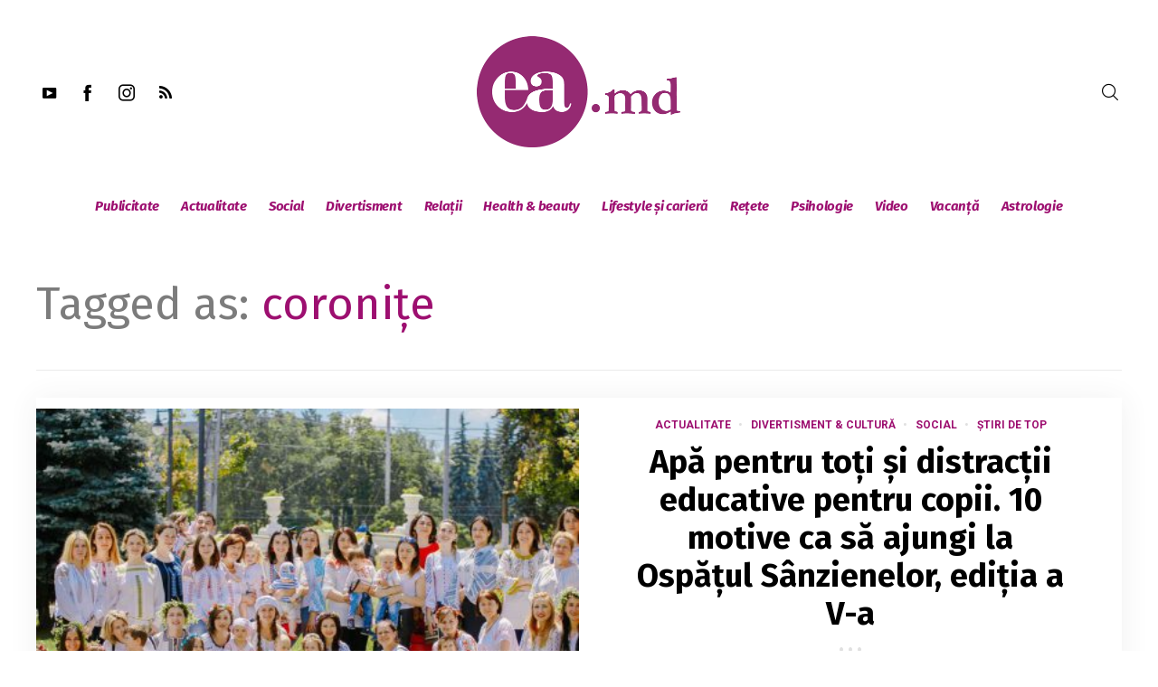

--- FILE ---
content_type: text/html; charset=utf-8
request_url: https://www.google.com/recaptcha/api2/aframe
body_size: 256
content:
<!DOCTYPE HTML><html><head><meta http-equiv="content-type" content="text/html; charset=UTF-8"></head><body><script nonce="L8FEqD8ziriaMmnhDF2dIA">/** Anti-fraud and anti-abuse applications only. See google.com/recaptcha */ try{var clients={'sodar':'https://pagead2.googlesyndication.com/pagead/sodar?'};window.addEventListener("message",function(a){try{if(a.source===window.parent){var b=JSON.parse(a.data);var c=clients[b['id']];if(c){var d=document.createElement('img');d.src=c+b['params']+'&rc='+(localStorage.getItem("rc::a")?sessionStorage.getItem("rc::b"):"");window.document.body.appendChild(d);sessionStorage.setItem("rc::e",parseInt(sessionStorage.getItem("rc::e")||0)+1);localStorage.setItem("rc::h",'1768811064496');}}}catch(b){}});window.parent.postMessage("_grecaptcha_ready", "*");}catch(b){}</script></body></html>

--- FILE ---
content_type: text/css
request_url: https://ea.md/wp-content/themes/venosa/css/style.css
body_size: 84106
content:
/*------------------------------------------------------------------------
# Theme:    Venosa - WordPress Magazine Theme
# ------------------------------------------------------------------------
# Author:   Touchsize
# Website:  http://www.touchsize.com
# Demo:     http://www.demo.touchsize.com/venosa
# ------------------------------------------------------------------------
# Theme styles:
# 1. GENERAL WP
# 2. BASE
# 3. TYPOGRAPHY
# 4. SINGLE PAGE
    4.0 Generals
    4.1 Single Post styles
    4.2 Author box
    4.3 Share
    4.4 Add to favorite
    4.5 Related posts
    4.6 Comments
    4.7 Events
    4.8 Video
    4.9 Portfolio
    4.10 Product
    4.11 Gallery
# 5. SHORTCODES
# 6. ARTICLE VIEWS
    6.0 Generals
    6.0.1 Article views common styles
    6.1 Grid view
    6.2 List view
    6.3 Big view
    6.4 Thumbnail view
    6.5 Super post
    6.6 Timeline
    6.7 Mosaic
    6.8 Category view
    6.9 Team
    6.10 Product
    6.11 Small articles 
    6.12 Boca Slider
    6.13 Nona slider
    6.14 Grease slider
        6.14.0 General
        6.14.1 ZoomIn
        6.14.2 Classic
    6.15 Tilter Slider
# 7. OVERLAY EFFECTS
    7.0 General
# 8. ELEMENTS
    8.0 Social Buttons
    8.1 Search box
    8.2 Menu
        8.2.0 General
        8.2.1 Tabbed menu
        8.2.2 Submenu styles
        8.2.3 Menu shopping cart
        8.2.4 Vertical menu
        8.2.5 Sidebar menu
        8.2.6 Fullscreen menu
    8.3 Sliders
        8.3.1 Flexslider
        8.3.2 bxSlider
        8.3.3 Slicebox
        8.3.4 Parallax
        8.3.5 JoySlider
        8.3.6 Vertical slider
        8.3.7 Klein Slider
    8.4 Testimonials
    8.5 Call to action
    8.6 Team
    8.7 Title
        8.7.1 Text aligned center with 2 lines before and after
        8.7.2 Title aligned center with linear icon after
        8.7.3 Title aligned left
        8.7.4 Title with line after
        8.7.5 Title aligned center with line and rectangular below
        8.7.6 Title aligned left with rectangular left
        8.7.7 Title aligned center
    8.8 Image
    8.9 Filters
    8.10 Buttons
    8.11 Contact form
    8.12 Featured area
    8.13 Image carousel
    8.14 Icon
    8.15 Pricing table
    8.16 Listed features
    8.17 Icon box
    8.18 Counter
    8.19 Clients
    8.20 Map
    8.21 Banner
    8.22 Ribbon banner
    8.23 Toggle
    8.24 Tabs
    8.25 Timeline features
    8.26 Video carousel
    8.27 Powerlink
    8.28 Calendar
    8.29 Events
    8.30 Alert
    8.31 Skills
    8.32 Article accordion
    8.33 Breadcrumb
    8.34 Shopping cart
    8.35 Instance element
    8.36 Mosaic images
    8.37 User element
    8.38 Pricelist element
    8.39 List categories
    8.40 List users
# 9. POST
    9.1 Tags
    9.2 Post Gallery
    9.3 Navigator
    9.4 Elements
# 10. BOXED LAYOUT
# 11. OTHERS
    11.1 Pagination
    11.2 Back to portfolio
    11.3 Facebook Modal
    11.4 Preloader
    11.5 Delimiters
    11.6 404 Page
    11.7 ZoomIn
    11.8 Count Down
    11.9 Audio Playlist
    11.10 Back to TOP
    11.11 MailChimp Widdget
    11.12 Fancybox Styles
# 12. HEADER & FOOTER
    12.1.0 Header style 1
    12.1.1 Header style 2
    12.1.2 Header style 3
    12.2.0 Footer style 1
    12.2.1 Footer style 2
    12.2.2 Footer style 3
# 13. User Frontend Forms
    13.1 Register & Login Page
    13.2 User Frontend Dashboard
    13.3 Login form inside subscribers only post

*!* RESPONSIVE DESIGN
    
    --------------------------------------------------------------------------------*/
/*
--------------------------------------------------------------------------------
    1. GENERAL WP
--------------------------------------------------------------------------------
*/

.alignnone {
    margin: 5px 20px 20px 0;
}
.aligncenter,
div.aligncenter {
    display: block;
    margin: 5px auto 45px auto;
}
.alignright {
    float: right;
    margin: 5px 0 20px 20px;
}
.alignleft {
    float: left;
    margin: 5px 20px 20px 0;
}
.aligncenter {
    display: block;
    margin: 5px auto 5px auto;
}
a img.alignright {
    float: right;
    margin: 5px 0 20px 20px;
}
a img.alignnone {
    margin: 5px 20px 20px 0;
}
a img.alignleft {
    float: left;
    margin: 5px 20px 20px 0;
}
a img.aligncenter {
    display: block;
    margin-left: auto;
    margin-right: auto
}
.wp-caption {
    padding: 0;
    max-width: 100%;
    /* Image does not overflow the content area */
    
    text-align: center;
    margin-bottom: 20px;
    font-style: italic;
}
.wp-caption.alignnone {
    margin: 5px 20px 20px 0;
}
.wp-caption.alignleft {
    margin: 5px 20px 20px 0;
}
.wp-caption.alignright {
    margin: 5px 0 20px 20px;
}
.wp-caption img {
    border: 0 none;
    height: auto;
    margin: 0;
    padding: 0;
    width: 100%;
}
.wp-caption p.wp-caption-text {
    font-size: 14px;
    line-height: 22px;
    margin: 0;
    padding: 15px;
    border: 1px solid rgba(60, 60, 60, 0.08);
    border-top: 0;
    background-color: #fff;
    color: rgba(70, 70, 70, 0.5);
}
.single .post-content .wp-caption p.wp-caption-text {
    margin-bottom: 0;
}
blockquote p {
    font-weight: bold;
}
.gallery-caption {} .bypostauthor {} 
.commentlist > .pingback {
    margin-bottom: 5px;
}
.commentlist > .pingback + .comment {
    margin-top: 40px;
}
.commentlist > .pingback .edit-link a {
    display: inline-block;
    margin-left: 10px;
    text-decoration: underline;
}
.single-post .post-content .grid-post-gallery .gallery-item img {
    width: 100%;
}
.single-post section.single-content {
    background-color: transparent;
}

.comment-content > ul {
    padding-left: 20px;
}
.comment-content table tr > th {
    border-bottom: 2px solid #ddd;
    vertical-align: bottom;
    padding: 8px;
    line-height: 1.42857143;
}
.comment-content table tr > td {
    padding: 8px;
    line-height: 1.42857143;
    vertical-align: top;
    border-top: 1px solid #ddd;
}
.comment-content table tbody > tr:nth-of-type(odd) {
    background-color: #fff;
}
.screen-reader-text {
    clip: rect(1px, 1px, 1px, 1px);
    position: absolute !important;
    height: 1px;
    width: 1px;
    overflow: hidden;
}
.post-comments {
    clear: both;
}
#footer {
    clear: both;
}
#wrapper {
    overflow-x: hidden;
}
/*
--------------------------------------------------------------------------------
    2. BASE
--------------------------------------------------------------------------------
*/

body {
    overflow-x: hidden;
}

body.airkit_fullscreen-hero-header #header {
    height: 100%;
}
code {
    white-space: normal;
}
tt,
var {
    padding: 2px 4px;
    font-size: 90%;
    color: #c7254e;
    background-color: #f9f2f4;
    white-space: nowrap;
    border-radius: 4px;
}
input::-moz-focus-inner {
    border: 0;
}
object,
embed,
iframe {
    outline: 0;
}
iframe {
    max-width: 100%;
}
a:hover,
a:active,
a:focus {
    outline: 0;
    text-decoration: none;
}
a {
    outline: 0;
    color: inherit;
    -webkit-transition: color .3s linear, background-color .3s;
    -moz-transition: color .3s linear, background-color .3s;
    -o-transition: color .3s linear, background-color .3s;
    -ms-transition: color .3s linear, background-color .3s;
    transition: color .3s linear, background-color .3s;
}
ol {
    list-style-type: decimal;
    list-style-position: inside;
}
ul {
    list-style-type: disc;
}
ul ul,
ol ul {
    list-style-type: circle;
}
ol ol ul,
ol ul ul,
ul ol ul,
ul ul ul {
    list-style-type: square;
}
address {
    font-style: italic;
}
cite {
    font-style: italic;
}
img {
    max-width: 100%;
    height: auto;
}
big {
    font-size: 125%;
}
acronym {
    cursor: help;
    border-bottom: 1px dotted #999999;
}
pre {
    clear: both;
}
.post-content ul,
.post-content ol {
    padding-left: 40px;
}
.single .post-content p,
.post-content ul,
.post-content ol {
    margin-bottom: 2em;
}
.post-content ul li,
.post-content ol li {
    margin-bottom: 0.8em;
}
.post-content ul ul,
.post-content ul ol,
.post-content ol ol,
.post-content ol ul
.comment-content > ol ul{
    padding-left: 20px;
}
.single .post-details-row::after {
    content: '';
    clear: both;
    display: table;
}
.post-content ol ul,
.post-content ul ol ul{
    padding-left: 40px;
}
.comment-content ul ul,
.comment-content ul ol,
.comment-content ol ol {
    padding-left: 20px;
}
.post-content ul[class*="entry-"] {
    padding-left: 0;
}
#main {
    padding-left: 20px;
    padding-right: 20px;
}
.single-portfolio #main,
.ts-register-page#main,
.airkit_frontend-dashboard#main {
    padding: 0;
}
h1.venosa-text-logo {
    line-height: 1;
    margin: 0;
}
#logo-container {
    margin-bottom: 30px
}
#slider {
    margin-bottom: 30px
}
#main {
    line-height: 1.7
}
.container {
    position: relative;
}
.site-section.has-video-bg .container,
.site-section.has-row-mask .container {
    /*z-index: 1;*/
}
.clear {
    clear: both
}
.airkit-almost-full {
    max-width: 85%;
    margin-left: auto;
    margin-right: auto;
}
.relative {
    position: relative
}
.woverflow {
    overflow: visible
}
.no-padding,
.no-pad {
    padding: 0
}
.no-margin {
    margin: 0
}
.text-uppercase {
    text-transform: uppercase
}
.error404 #content .content-block div > *:last-child {
    margin-bottom: 100px
}
.content-block {
    clear: both
}
.col-lg-12 {
    clear: both
}
.carousel-container .col-lg-12 {
    clear: none
}
.post-content h1,
.post-content h2,
.post-content h3 {
    margin-top: 35px
}

.post-content h4,
.post-content h5,
.post-content h6{
    margin-top: 15px;
} 
.single .post-footer {
    clear: both;
}
.builder-element-icon-toggle {
    display: none
}
.content-block article {
    margin-bottom: 40px
}
.airkit_advertising-container {
    margin: 40px auto
}
.airkit_advertising-loop {
    margin-bottom: 4em;
}
.protected-post-form .btn {
    background: #e5e5e5;
}
.protected-post-form {
    width: 600px;
    max-width: 100%;
    border: 2px dashed rgba(70,70,70,0.15);
    padding: 30px;
    margin: 40px 0;
}
.protected-post-form input[type="password"] {
    box-shadow: none;
    border-radius: 0;
    border: 1px solid rgba(60,60,60,0.1);
    height: 40px;
    width: 65%;
    float: left;
}
.protected-post-form input[type="submit"] {
    box-shadow: none;
    border-radius: 0;
    border: 1px solid rgba(60,60,60,0.1);
    height: 40px;
    width: 35%;
    float: left;
    line-height: 40px;
    padding: 0;
    font-size: 13px;
    text-transform: uppercase;
    border: 1px solid transparent;
}
.protected-post-form .protected-message {
    color: inherit;
}
body.archive #wrapper.container #main > .container,
body.blog #wrapper.container #main > .container {
    padding: 0 20px;
}
body.archive.woocommerce-page #main {
    padding-left: 0;
    padding-right: 0;
}
div[data-element="icon-element"] i::before {
    margin: 0;
    width: auto;
}
.site-section[class*="airkit_vertical-"] > .container > .row > div[class*="col-"],
.site-section[class*="airkit_vertical-"] > .container > div[class*="col-"] {
    -webkit-transition: padding .2s ease-in, height .2s ease-in;
    -moz-transition: padding .2s ease-in, height .2s ease-in;
    -o-transition: padding .2s ease-in, height .2s ease-in;
    -ms-transition: padding .2s ease-in, height .2s ease-in;
    transition: padding .2s ease-in, height .2s ease-in;
}
.row-mask,
.column-mask {
    width: 100%;
    position: absolute;
    height: 100%;
    top: 0;
    left: 0;
    z-index: 0;
}
.column-mask {
    left: 20px;
    right: 20px;
}
.has-video-bg .video-background {
    position: absolute;
    overflow: hidden;
    top: 0;
    left: 0;
    width: 100%;
    height: 100%;
    background-position: center;
    background-size: cover;
    -webkit-backface-visibility: hidden;
    backface-visibility: hidden;
}
.has-video-bg .video-background video {
    position: absolute;
    top: 50%;
    left: 50%;
    min-width: 100%;
    min-height: 100%;
    width: auto;
    height: auto;
    z-index: 0;
    background-size: cover;

    -webkit-transform: translateX(-50%) translateY(-50%);
    transform: translateX(-50%) translateY(-50%);
}

@keyframes scrollAnimateMove {
    0% {
        -webkit-transform: translateY(0);
        transform: translateY(0);
    }
    25% {
        -webkit-transform: translateY(15px);
        transform: translateY(15px);
    }
    50% {
        -webkit-transform: translateY(0);
        transform: translateY(0);
    }
    100% {
        -webkit-transform: translateY(0);
        transform: translateY(0);
    }
}
.ts-scroll-down-btn::before {
    content: '';
    display: block;
    width: 1px;
    height: 50px;
    background: rgba(230, 230, 230, 0.1);
    position: absolute;
    left: 50%;
    top: -50px;
}
.ts-scroll-down-btn {
    position: absolute;
    left: 0;
    bottom: 20px;
    width: 100%;
    text-align: center;
}
.has-row-slider .ts-scroll-down-btn {
    bottom: 45px;
}
.ts-scroll-down-btn a {
    width: 50px;
    height: 50px;
    line-height: 52px;
    border-radius: 50%;
    color: rgba(240, 240, 240, 0.5);
    display: inline-block;
    font-size: 36px;
    text-shadow: 0 0 4px rgba(60, 60, 60, 0.6);
    animation: scrollAnimateMove 4s infinite;
    -webkit-animation: scrollAnimateMove 4s infinite;
}
.ts-scroll-down-btn a:hover {
    color: rgba(255, 255, 255, 0.8);
}
.no-gutter div[class*="col-"] {
    padding: 0;
}
.no-gutter div[class*="col-"] article {
    margin-bottom: 0;
}
.ts-page-with-layout-builder {
    padding: 0;
}
.airkit_section-with-box-shadow {
    box-shadow: inset 0 0 10px rgba(60, 60, 60, 0.1);
}
.site-section {
    position: relative;
}
.airkit_expanded-row {
    clear: both;
}
.site-section.affix {
    position: fixed;
    top: 0;
    z-index: 9;
    left: 0;
    width: 100%;
}

.smart-relative {
    display: none;
}

.airkit_smart-sticky {
    -webkit-transition: .2s ease;
         -o-transition: .2s ease;
            transition: .2s ease;
}
.airkit_smart-sticky.smart-up {
    -webkit-transform: translateY(-100%);
         -o-transform: translateY(-100%);
            transform: translateY(-100%);
}
.admin-bar .site-section.affix {
    top: 30px;
}
.airkit_fullscreen-row:not(.airkit_expanded-row) {
    height: 100%;
}
.airkit_fullscreen-row.airkit_expanded-row,
.airkit_fullscreen-row > .container {
    display: table;
    width: 100%;
    height: 100%;
}
.airkit_fullscreen-row.airkit_expanded-row > .row,
.airkit_fullscreen-row > .container > .row {
    display: table-cell;
}
.airkit_fullscreen-row.airkit_expanded-row.airkit_vertical-top > .row,
.airkit_fullscreen-row.airkit_vertical-top > .container > .row {
    vertical-align: top;
}
.airkit_fullscreen-row.airkit_expanded-row.airkit_vertical-middle > .row,
.airkit_fullscreen-row.airkit_vertical-middle > .container > .row {
    vertical-align: middle;
}
.airkit_fullscreen-row.airkit_expanded-row.airkit_vertical-bottom > .row,
.airkit_fullscreen-row.airkit_vertical-bottom > .container > .row {
    vertical-align: bottom;
}
.airkit_expanded-row > .row {
    margin: 0 -20px;
}

.ad-container {
    line-height: 1.8;
}
.embedded_videos {
    width: 100%;
    display: block;
    margin-bottom: 30px;
}
.embedded_videos > p {
    line-height: 0;
}
.masonry-element.col-lg-4 {
    width: 33.3%;
}
.masonry-element.col-lg-3 {
    width: 24.9%;
}
.touchsize-likes {
    color: inherit;
}
.touchsize-likes.active .touchsize-likes .touchsize-likes-count::before {
    color: #999;
}
.touchsize-likes .touchsize-likes-count::before {
    vertical-align: middle;
    color: inherit;
}
.touchsize-likes .touchsize-likes-count {
    font-size: 12px;
}
.touchsize-likes .touchsize-likes-count::before {
    margin-right: 5px;
    opacity: 0.7;
    -webkit-transition: opacity 0.2s ease-out;
    -moz-transition: opacity 0.2s ease-out;
    transition: opacity 0.2s ease-out;
}
.touchsize-likes .touchsize-likes-count:hover::before {
    opacity: 1;
}
.touchsize-likes .touchsize-likes-icon{
    color: #F27482;
}
.touchsize-likes:hover .touchsize-likes-icon{
    color: #ED4B5C;
}
.touchsize-likes.active .touchsize-likes-icon,
.touchsize-likes.active:hover .touchsize-likes-icon{
    color: inherit;
    opacity: 0.5;
}
/* Grid clears */

.cols-by-3 > [class*="col-"]:nth-child(3n+1) {
    clear: left;
}
.cols-by-2 > [class*="col-"]:nth-child(2n+1) {
    clear: left;
}
.cols-by-6 > [class*="col-"]:nth-child(6n+1) {
    clear: left;
}
.cols-by-4 > [class*="col-"]:nth-child(4n+1) {
    clear: left;
}
.embedded_audio {
    margin-bottom: 30px;
}
.embedded_audio iframe {
    width: 100%;
}
/*
--------------------------------------------------------------------------------
    3. TYPOGRAPHY
--------------------------------------------------------------------------------
*/

h1,
h2,
h3,
h4,
h5,
h6,
.h1,
.h2,
.h3,
.h4,
.h5,
.h6 {} h1 {
    font-size: 52px;
}
h2 {
    font-size: 44px;
}
h3 {
    font-size: 38px;
}
h4 {
    font-size: 24px;
}
h5 {
    font-size: 22px;
}
h6 {
    font-size: 14px;
}
h4,
h5,
h6 {
    line-height: 1.7;
}
p {
    line-height: 1.8;
}
p:last-child {
    margin-bottom: 0;
}
blockquote.entry-blockquote-italic {
    border: none;
    font-size: 15px;
    font-style: italic;
    line-height: 1.8;
    padding: 0;
}
blockquote p {
    line-height: 1.6;
}

i,
em {
    font-style: italic;
}
h3.block-title i {
    color: #eb593c;
    font-style: normal;
    margin: 0;
}
.listed-two-view h4.title {
    font-size: 26px;
    margin: 0;
    color: #333;
}
.listed-two-view h4.title {
    font-size: 18px;
    margin: 0;
    margin-bottom: 10px;
}
.text-image-gallery h4.title {
    font-size: 23px;
    margin: 0;
    margin-bottom: 10px;
}
.super-posts h3.title {
    font-size: 22px;
    margin: 0;
}
h3.small-block-title {
    font-size: 28px;
    font-weight: 400;
    color: #444;
    text-transform: uppercase;
    margin: 0;
    margin-bottom: 10px;
    margin-top: 8px;
}
.page-subtitle {
    font-size: 18px;
    font-style: italic;
    margin-bottom: 30px;
    margin-top: -20px;
}
.archive-title {
    margin: 0;
    margin-bottom: 10px;
}
.archive-desc {
    width: 50%;
}
.archive-desc p {
    display: block;
    font-size: 1.1em;
}
.airkit_page-header.has-background {
    color: #fff;
    padding-top: 14em;
    padding-bottom: 3em;
    background-size: cover;
    background-position: center center;
    margin-bottom: 50px;
}
.airkit_page-header .page-header-wrapper {
    display: table;
    width: 100%;
    padding-bottom: 20px;
    margin-bottom: 30px;
    border-bottom: 1px solid rgba(0, 0, 0, 0.08);
}
.airkit_page-header.has-background .page-header-wrapper {
    border-bottom: none;
    margin-bottom: 0;
    padding-bottom: 0;
}
.airkit_page-header .page-header-wrapper > .page-header-breadcrumbs,
.airkit_page-header .page-header-wrapper > .page-header-inner {
    display: table-cell;
}
.airkit_page-header.has-background .page-header-inner .archive-title,
.airkit_page-header.has-background .page-header-inner .archive-desc {
    text-shadow: 1px 1px 3px rgba(0, 0, 0, .7);
}
.airkit_page-header.has-background .page-header-inner .archive-title {
    margin: 0;
    margin-bottom: 0;
    color: inherit;
}
.airkit_page-header.has-background .page-header-inner .archive-title strong {
    color: inherit;
}
.airkit_page-header.has-background .page-header-inner .archive-desc p {
    color: inherit;
    margin: 0;
}

.related-title,
.comments-title {
    margin-bottom: 35px;
}
.nav > li > a:focus,
.nav .open > a,
.nav .open > a:hover,
.nav .open > a:focus,
.nav .open > a,
.nav .open > a:hover,
.nav .open > a:focus {
    background-color: inherit;
    color: inherit;
}
/*
--------------------------------------------------------------------------------
    4. SINGLE PAGE
--------------------------------------------------------------------------------
*/
.ts-single-page .post-meta .entry-meta {
    display: inline-block;
    vertical-align: middle;
    margin-bottom: 0;
}
.ts-single-page .post-meta .entry-meta li {
    font-size: 13px;
    margin-right: 20px;
}
.ts-single-page .airkit_sharing .entry-meta-description {
    display: none;
}

/*
------------------------------------
    4.0 Generals
------------------------------------
*/

.single #main {
    padding: 0;
}
.single .post-details-row.next-loaded {
    padding-bottom: 5em;
    margin-bottom: 4em;
    border-bottom: 1px solid rgba(60, 60, 60, 0.1);
}
.single .airkit_advertising-container {
    margin-top: 0;
    margin-bottom: 70px;
}

.mime-type-gif .mime-gif-fixer {
    position: absolute;
    display: block;
    top: 0;
    left: 0;
    width: 100%;
    height: 100%;
}
.post-title,
.page-title {
    margin-top: 0;
    margin-bottom: 20px;
    line-height: 1.2;
}
.post-meta {
    padding: 0;
    margin: 0 auto;
    list-style-type: none;
    margin-bottom: 20px;
}
.post-meta > li {
    display: inline-block;
    margin-right: 10px;
}
.post-meta .post-meta-author > div {
    display: inline-block;
    line-height: 1em;
    vertical-align: middle;
}
.post-content {
    position: relative;
    padding-bottom: 20px;
    margin: auto;
}
/*.post-content iframe {*/
/*    max-width: 100%;*/
/*}*/
.post-content blockquote {
    padding: 0;
    margin: 4em auto;
    border: none;
    text-align: center;
    clear: both;
}
.post-content blockquote p {
    position: relative;
    display: block;
    padding: 2.5em 0 3em 0;
    font-size: 1.4em;
    line-height: 1.8em;
    border-top: 1px solid rgba(70, 70, 70, 0.2);
    border-bottom: 1px solid rgba(70, 70, 70, 0.2);
}
.post-content blockquote cite {
    margin-top: 30px;
    display: block;
    opacity: 0.5;
}
.post-content blockquote cite:before {
    content: '—';
    display: inline-block;
    margin-right: 10px;
}
.comment-content blockquote {
    border: 0 none;
    padding: 10px 50px 0 50px;
    position: relative;
    margin-bottom: 50px;
    clear: both;
}
.post-content blockquote p::before {
    content: '\e816';
    font-family: 'redfont';
    font-size: 46px;
    position: relative;
    opacity: 0.2;
    line-height: 1.2;
    display: block;
    clear: both;
    margin-bottom: 30px;

    -webkit-transform: rotate(-180deg);
    -ms-transform: rotate(-180deg);
    -o-transform: rotate(-180deg);
    transform: rotate(-180deg);
}
.comment-content blockquote::before,
.comment-content blockquote::after {
    content: '\e816';
    font-family: 'redfont';
    font-size: 52px;
    position: absolute;
    opacity: 0.3;
    left: 0;
    top: 10px;
    line-height: 0;
}
.comment-content blockquote::after {
    top: auto;
    bottom: 0;
    right: 0;
    left: auto;
    font-size: 28px;
}
/* Inline Featured */

.inline-featured {
    background-color: #ffffff;
    float: right;
    width: 350px;
    padding: 20px 30px 0 30px;
    border: 1px solid rgba(60, 60, 60, 0.1);
    margin-bottom: 30px;
    margin-left: 30px;
    clear: right;
}
.inline-featured h5 {
    line-height: 1;
    position: relative;
    margin-top: 0;
    font-size: 16px;
    margin-bottom: 20px;
    font-weight: bold;
    font-style: normal;
    overflow: hidden;
    margin: 0 0 20px 0;
    padding-bottom: 5px;
    text-align: left;
}
.inline-featured .small-articles-container .small-article .entry-categories {
    display: none;
}
.inline-featured .small-articles-container .small-article .entry-meta {
    margin-bottom: 0;
    line-height: 1;
}
.inline-featured .small-articles-container .small-article .entry-meta li {
    text-transform: uppercase;
}
.inline-featured .small-articles-container .small-article .entry-meta > *:not(.entry-meta-date) {
    display: none;
}
.airkit_single-post .post-subtitle {
    font-size: 18px;
    font-weight: bold;
    line-height: 1.9;
    margin-bottom: 30px;
}
.single-post .post-content > p {
    line-height: 2;
    margin-bottom: 30px;
}
.post-related {
    position: relative;
    margin-bottom: 0;
    clear: both;
}
.post-related .carousel-wrapper .carousel-nav {
    top: -75px;
    right: 20px;
    margin: 0;
    width: auto;
}
.post-related .arrows-above.carousel-wrapper .carousel-nav > li {
    position: relative;
    top: auto;

    -webkit-transform: initial;
    -ms-transform: initial;
    -o-transform: initial;
    transform: initial;
}
.post-related .arrows-above.carousel-wrapper .carousel-nav > li:hover {
    width: 40px;
}
.post-related .arrows-above.carousel-wrapper .carousel-nav > li.carousel-nav-left {
    left: auto;
    margin-right: 5px;
}
.post-related .arrows-above.carousel-wrapper .carousel-nav > li.carousel-nav-right {
    right: auto;
}
.single-featured-posts {
    padding: 10px;
    background: url([data-uri]) top left repeat;
    margin-bottom: 30px;
}
.single-featured-posts > .inner-posts {
    background-color: #fff;
    padding: 20px 30px 10px 30px;
}
.single-featured-posts .related-title {
    padding: 0;
    line-height: 1;
    margin: 25px 0 35px 0;
    text-align: center;
}
.single-featured-posts .related-title i {
    margin: 0 10px;
    position: relative;
}
.single-featured-posts .related-title i:after {
    content: '';
    display: block;
    width: 80px;
    height: 1px;
    position: absolute;
    background: rgba(60,60,60,0.2);
    top: 50%;
}
.single-featured-posts .related-title i:first-child:after {
    right: 140%;
}
.single-featured-posts .related-title i:last-child:after {
    left: 140%;
}

/* Post navigation */

/* Classic */
.single-post-navigation{
    margin-top: 30px;
    clear: both;
}
.single-post-navigation .navigation {
    list-style-type: none;
    padding: 0;
    margin: 0;
    margin-bottom: 50px;
    margin-top: 50px;
}
.single-post-navigation .navigation::after {
    content: '';
    clear: both;
    display: table;
}
.single-post-navigation .navigation > li {
    float: left;
    width: 50%;
}
.single-post-navigation .navigation > li:only-of-type {
    width: 100%;
}
.single-post-navigation .navigation > li > a {
    position: relative;
    display: block;
    padding: 20px;
    border: 1px solid rgba(204, 204, 204, 0.25);
    color: inherit;
}
.single-post-navigation .navigation > li > a.page-prev{
    padding-left: 50px;
    padding-right: 40px;
}
.single-post-navigation .navigation > li > a.page-next{
    padding-right: 50px;
    padding-left: 40px;
}
.single-post-navigation .navigation > li > a > span {
    display: block;
    margin-top: 5px;
    margin-bottom: -5px;
    font-weight: bold;
    font-size: 12px;
    text-transform: uppercase;
    letter-spacing: 3px;
}
.single-post-navigation .navigation > li > a > h4 {
    margin: 10px 0 0;
    font-size: 1.35em;
}
.single-post-navigation .navigation .page-next {
    text-align: left;
}
.single-post-navigation .navigation .page-prev {
    text-align: right;
}
.single-post-navigation .navigation .page-prev > i[class*="icon"],
.single-post-navigation .navigation .page-next > i[class*="icon"] {
    position: absolute;
    left: 20px;
    top: 50%;
    font-size: 24px;
    -webkit-transform: translateY(-50%);
    -ms-transform: translateY(-50%);
    -o-transform: translateY(-50%);
    transform: translateY(-50%);
    -webkit-transition: left .15s ease-in, right .15s ease-in;
    -moz-transition: left .15s ease-in, right .15s ease-in;
    -o-transition: left .15s ease-in, right .15s ease-in;
    -ms-transition: left .15s ease-in, right .15s ease-in;
    transition: left .15s ease-in, right .15s ease-in;
}
.single-post-navigation .navigation .page-next > i[class*="icon"] {
    left: auto;
    right: 20px;
}
.single-post-navigation .navigation .page-prev:hover > i[class*="icon"] {
    left: 15px;
}
.single-post-navigation .navigation .page-next:hover > i[class*="icon"] {
    right: 15px;
}

/* Split */

.single-post-navigation.nav-split > a {
    position: fixed;
    top: 50%;
    z-index: 1000;
    height: 110px;
    display: block;
    outline: none;

    -webkit-transform: translateY(-50%);
    -ms-transform: translateY(-50%);
    -o-transform: translateY(-50%);
    transform: translateY(-50%);
}
.single-post-navigation.nav-split .wrap-icon {
    position: relative;
    display: block;
    height: 100%;
    padding: 0 5px;
    line-height: 110px;
    font-size: 20px;
    background-color: rgba(255, 255, 255, 1);
    border: 1px solid rgba(60, 60, 60, 0.1);
}
.single-post-navigation.nav-split div {
    position: absolute;
    top: 0;
    width: 200px;
    height: 100%;

    -webkit-transition: left .3s ease, right .3s ease;
    -o-transition: left .3s ease, right .3s ease;
    transition: left .3s ease, right .3s ease;

    -webkit-perspective: 1000px;
    perspective: 1000px;
}
.single-post-navigation.nav-split a.prev div {
    left: -200px;
}
.single-post-navigation.nav-split a.next div {
    right: -200px;
    text-align: right;
}
.single-post-navigation.nav-split h3 {
    position: absolute;
    top: 100%;
    margin: 0;
    padding: 15px;
    width: 100%;
    font-weight: 500;
    font-size: 14px;
    line-height: 1.3;

    -webkit-transition: -webkit-transform 0.3s;
    transition: transform 0.3s;
    -webkit-transform: rotateX(-90deg);
    transform: rotateX(-90deg);
    -webkit-transform-origin: 50% 0;
    transform-origin: 50% 0;

    -webki-backface-visibility: hidden;
    -webkit-backface-visibility: hidden;
    backface-visibility: hidden;
}
.single-post-navigation.nav-split .img-wrap {
    position: absolute;
    overflow: hidden;
    width: 100%;
    height: 100%;
    top: 0;
    left: 0;
}
.single-post-navigation.nav-split img {
    width: 100%;
}
.single-post-navigation.nav-split i[class*="icon"] {
    display: block;
    padding: 0;
    margin: 0 auto;

    -webkit-transition: -webkit-transform 0.3s 0.3s;
    transition: transform 0.3s 0.3s;
}
.single-post-navigation.nav-split a:hover i[class*="icon"] {
    -webkit-transition-delay: 0s;
    transition-delay: 0s;
}
.single-post-navigation.nav-split a.prev:hover i[class*="icon"] {
    -webkit-transform: translateX(-100%);
    transform: translateX(-100%);
}
.single-post-navigation.nav-split a.next:hover i[class*="icon"] {
    -webkit-transform: translateX(100%);
    transform: translateX(100%);
}
.single-post-navigation.nav-split a.prev:hover div {
    left: 0;

    -webkit-transition-delay: 0.3s;
    -o-transition-delay: 0.3s;
    transition-delay: 0.3s;
}
.single-post-navigation.nav-split a.next:hover div {
    right: 0;

    -webkit-transition-delay: 0.3s;
    -o-transition-delay: 0.3s;
    transition-delay: 0.3s;
}
.single-post-navigation.nav-split a:hover h3 {
    -webkit-transition-delay: 0.6s;
    transition-delay: 0.6s;

    -webkit-transform: rotateX(0deg);
    transform: rotateX(0deg);
}
.single-post-navigation.nav-split > a.prev {
    left: 0;
}
.single-post-navigation.nav-split > a.next {
    right: 0;
}
.single .single-post-tags h5,
.single .single-sharing.normal-sharing h5,
.single .single-post-tags ul {
    display: block;
    font-size: 14px;
    padding: 0;
}
.single .single-post-tags {
    list-style: none;
    margin-bottom: 30px;
}
.single .single-post-tags li {
    display: inline-block;
    margin: 0;
}
.single .post-rating {
    margin-bottom: 30px;
    clear: both;
}
.single .post-rating .rating-items {
    list-style-type: none;
    position: relative;
    margin-bottom: 20px;
}
.single .post-rating .rating-items li {
    margin-bottom: 20px;
}
.single .post-rating .rating-items li:last-child {
    margin-bottom: 0;
}
.single .post-rating .rating-items li .rating-title,
.single .post-rating .rating-items li .rating-score {
    display: inline-block;
}
.single .post-rating .rating-items li .rating-title {
    font-size: 22px;
    margin: 0;
    margin-bottom: 10px;
    padding-left: 30px;
    position: relative;
    font-weight: normal;
}
.single .post-rating .rating-items li .rating-title::before {
    content: "";
    position: absolute;
    left: 0;
    top: 50%;
    border-radius: 50%;
    width: 10px;
    height: 10px;
    margin-top: -5px;
}
.single .post-rating .rating-items li .rating-score {
    float: right;
    margin-top: 15px;
}
.single .post-rating .rating-items li .rating-bar {
    position: relative;
    height: 3px;
    background-color: #ededed;
    border: none;
    width: 100%;
}
.single .post-rating .rating-items li .rating-bar .bar-progress {
    width: 80%;
    position: absolute;
    height: 100%;
    top: 0;
    left: 0;
    background-color: #000;
    display: block;
}
.single .post-rating .counted-score span {
    font-size: 16px;
    font-weight: bold;
    color: #7c7c7c;
    display: inline-block;
    margin-right: 10px;
}
.single .post-rating .counted-score strong {
    font-size: 48px;
    color: #000;
}
/* Gallery post format */

.gallery-format-title {
    margin-bottom: 20px;
}
.gallery-format-title i,
.gallery-format-title sup {
    opacity: .65;
}
.gallery-format-title sup {
    font-size: 13px;
}
.attached-images {
    list-style-type: none;
    padding: 0;
    margin-right: -10px;
    margin-left: -10px;
    position: relative;
}
.attached-images li {
    display: inline-block;
    float: left;
    padding-left: 10px;
    padding-right: 10px;
    margin-bottom: 20px;
}
.airkit_single-post .post-meta .entry-meta-author > a {
    color: inherit;
}
.airkit_single-post .touchsize-likes .touchsize-likes-count {
    font-size: inherit;
}
.sticky-sidebars-enabled .secondary {
    -webkit-transition: padding-top .1s ease;
    -moz-transition: padding-top .1s ease;
    -ms-transition: padding-top .1s ease;
    -o-transition: padding-top .1s ease;
    transition: padding-top .1s ease;
}
/* dropcap */

.dropcap-subtitle:not(.ts-gallery) .post-subtitle:first-letter,
.dropcap-content .post-content > p:not(.post-subtitle):first-of-type:first-letter,
.dropcap-content .post-content > .the-content > p:first-of-type:first-letter {
    float: left;
    font-size: 70px;
    line-height: 60px;
    padding-top: 5px;
    padding-right: 8px;
    font-weight: bold;
}

/*
------------------------------------
    4.1 Single Post styles
------------------------------------
*/

.airkit_single-post .featured-image {
    position: relative;
    margin-bottom: 30px;

    -webkit-transition: margin-top .3s linear;
    -o-transition: margin-top .3s linear;
    transition: margin-top .3s linear;
}
.airkit_single-post .featured-image.is-sticky {
    margin-top: 50px;
}
.airkit_single-post .featured-image a[data-fancybox] {
    display: block;
}
.airkit_single-post .post-section {
    text-align: left;
    padding: 0;
}
.airkit_single-post .post-content .post-title {
    margin-top: 0;
}
.airkit_single-post .single-post-tags .tags-container {
    padding: 0;
}
.airkit_single-post .post-content .entry-categories {
    font-size: 13px;
    text-transform: none;
    margin: 0;
}
/* Post meta */

.airkit_single-post .post-meta .entry-meta {
    text-transform: none;
}
.single .post-meta .entry-meta li,
.single .meta-layout-horizontal .post-meta .entry-meta li {
    font-size: 13px;
    margin-right: 10px;
}
.single .meta-layout-horizontal .post-meta .entry-meta li {
    position: relative;
    padding: 1em 1.8em;
    margin-right: 0;
}
.single .meta-layout-horizontal .post-meta .entry-meta li:first-child {
    padding-left: 0;
}
.single .meta-layout-horizontal .post-meta .entry-meta li:last-child {
    padding-right: 0;
}
.single .meta-layout-horizontal .post-meta .entry-meta > li:not(:last-child)::after {
    content: '';
    position: absolute;
    right: 0;
    top: 0;
    height: 100%;
    width: 1px;
    background-color: rgba(70, 70, 70, 0.08);
}
.airkit_single-post .airkit_sharing .entry-meta-description,
.single .meta-layout-horizontal .post-meta .entry-meta,
.single .meta-layout-horizontal .airkit_sharing .single-sharing,
.single:not(.single-post) .post-meta .entry-meta {
    display: inline-block;
}

.airkit_sharing .entry-meta-description {
    margin-left: 10px;
}


/* Vertical meta */

.single .meta-layout-vertical .post-section::after {
    content: '';
    clear: both;
    display: table;
}
.single .meta-layout-vertical .post-meta {
    width: 250px;
    float: left;
}
.single .meta-layout-vertical .post-content {
    float: left;
    padding-left: 30px;
    width: 80%;
    width: calc(100% - 250px);
}
.single .meta-layout-vertical .post-meta .entry-meta {
    margin-top: 10px;
}
.single .meta-layout-vertical .post-meta .entry-meta > li::after {
    display: none;
}
.single .meta-layout-vertical .post-meta .entry-meta > li {
    display: block;
    border-bottom: 1px solid rgba(60, 60, 60, 0.06);
    padding-top: 13px;
    padding-bottom: 13px;
    font-size: 12px;
}
.single .meta-layout-vertical .post-meta .entry-meta > li:last-child {
    border-bottom: none;
}
.single .meta-layout-vertical .post-meta .entry-meta > li.entry-meta-author {
    font-size: 14px;
}
.single .meta-layout-vertical .post-meta .entry-meta .entry-meta-author img {
    display: block;
    margin-right: 0;
    margin-bottom: 5px;
    width: 30px;
    height: 30px;
}
.single .meta-layout-vertical .post-meta .entry-meta .entry-meta-author span {
    font-style: italic;
    margin-bottom: 10px;
    font-weight: bold;
}
.single .meta-layout-vertical .post-meta .entry-meta .entry-meta-author .author-desc {
    font-size: 12px;
}
.single .post-layout-single1.meta-layout-vertical .sidebar-left .post-meta {
    float: right;
}

.single .post-layout-single1 
/* Related Posts and Content width limit */
/* Related Articles View: THUMBNAIL */

.content-w-680 .post-related .thumbnail-view.cols-by-3 article.over-image ul,
.content-w-680 .post-related .thumbnail-view.cols-by-4 article.over-image ul,
.content-w-800 .post-related .thumbnail-view.cols-by-3 article.over-image ul,
.content-w-800 .post-related .thumbnail-view.cols-by-4 article.over-image ul {
    display: none;
}
.content-w-680 .post-related .thumbnail-view.cols-by-3 article .entry-title,
.content-w-680 .post-related .thumbnail-view.cols-by-4 article .entry-title,
.content-w-800 .post-related .thumbnail-view.cols-by-3 article .entry-title,
.content-w-800 .post-related .thumbnail-view.cols-by-4 article .entry-title {
    font-size: 18px;
}
/* Related Articles View: GRID */

.content-w-680 .post-related .grid-view.cols-by-3 article header,
.content-w-680 .post-related .grid-view.cols-by-4 article header,
.content-w-680 .post-related .grid-view.cols-by-3 article .entry-categories,
.content-w-680 .post-related .grid-view.cols-by-4 article .entry-categories,
.content-w-800 .post-related .grid-view.cols-by-3 article header,
.content-w-800 .post-related .grid-view.cols-by-4 article header,
.content-w-800 .post-related .grid-view.cols-by-3 article .entry-categories,
.content-w-800 .post-related .grid-view.cols-by-4 article .entry-categories {
    margin-bottom: 20px;
}
.content-w-680 .post-related .grid-view.cols-by-3 article .entry-categories a,
.content-w-680 .post-related .grid-view.cols-by-4 article .entry-categories a,
.content-w-800 .post-related .grid-view.cols-by-3 article .entry-categories a,
.content-w-800 .post-related .grid-view.cols-by-4 article .entry-categories a {
    font-size: 12px;
}
.content-w-680 .post-related .grid-view.cols-by-3 article .entry-title,
.content-w-680 .post-related .grid-view.cols-by-4 article .entry-title,
.content-w-800 .post-related .grid-view.cols-by-3 article .entry-title,
.content-w-800 .post-related .grid-view.cols-by-4 article .entry-title {
    /*font-size: 18px;*/
    
    margin-bottom: 20px;
}
.content-w-680 .post-related .grid-view.cols-by-3 article .entry-excerpt,
.content-w-680 .post-related .grid-view.cols-by-4 article .entry-excerpt,
.content-w-800 .post-related .grid-view.cols-by-3 article .entry-excerpt,
.content-w-800 .post-related .grid-view.cols-by-4 article .entry-excerpt {
    overflow: hidden;
    text-overflow: ellipsis;
    display: -webkit-box;
    -webkit-box-orient: vertical;
    -webkit-line-clamp: 4;
    /* number of lines to show */
    
    line-height: 1.8;
    /* fallback */
    
    max-height: 7.2px;
    /* fallback */
}


/*
------------------------------------
    4.1.2 Layout Style 2
------------------------------------
*/
.single .post-layout-single2 .post-header,
.single .post-layout-single2 .post-meta {
    text-align: center;
}
.single .post-layout-single2 .post-meta {
    padding-left: 20px;
    padding-right: 20px;
}
.single .post-layout-single2 .post-header .post-title {
    position: relative;
    padding-bottom: 20px;
    margin-bottom: 30px;
}
.single .post-layout-single2 .post-header .post-title::after {
    content: '\2022\00a0\00a0\2022\00a0\00a0\2022';
    position: absolute;
    width: auto;
    left: 50%;
    bottom: -4px;
    font-size: 20px;
    color: rgba(60, 60, 60, 0.16);
    line-height: 10px;
    -webkit-transform: translateX(-50%);
    -ms-transform: translateX(-50%);
    -o-transform: translateX(-50%);
    transform: translateX(-50%);
}
.single .post-layout-single2 .post-subtitle,
.single .post-layout-single2 .the-content,
.single .post-layout-single2 .below-single-content {
    width: 700px;
    max-width: 100%;
    margin-left: auto;
    margin-right: auto;
}
.single .post-layout-single2 .the-content p img {
    position: relative;
    width: 150%;
    left: 0;
    right: 0;
}
.single .post-layout-single2 .sticky-post-meta {
    left: 20px;
}
.single .post-layout-single2 .inline-featured {
    width: 50%;
}

/*
------------------------------------
    4.1.2 Layout Style 4 and 5
------------------------------------
*/

.single .post-layout-single4 .featured-image.has-background-img::before,
.single .post-layout-single5 .featured-image.has-background-img::before {
    content: '';
    position: absolute;
    top: 0;
    left: 0;
    width: 100%;
    height: 100%;
    background-color: rgba(70, 70, 70, 0.35);
    z-index: 1;
}
.single .post-layout-single4 .featured-image.has-background-img,
.single .post-layout-single5 .featured-image.has-background-img {
    padding-bottom: 35%;
}
.single .post-layout-single4 .featured-image.has-background-img figcaption {
    position: absolute;
    top: 50%;
    left: 50%;
    z-index: 5;
    color: #fff;
    width: 100%;

    -webkit-transform: translate(-50%, -50%);
    -ms-transform: translate(-50%, -50%);
    -o-transform: translate(-50%, -50%);
    transform: translate(-50%, -50%);
}
.single .post-layout-single5 .featured-image.has-background-img figcaption {
    position: absolute;
    bottom: 40px;
    left: 50%;
    color: #fff;
    z-index: 5;
    width: 100%;

    -webkit-transform: translateX(-50%);
    -ms-transform: translateX(-50%);
    -o-transform: translateX(-50%);
    transform: translateX(-50%);
}
.single .post-layout-single4 .featured-image.has-background-img .entry-meta,
.single .post-layout-single5 .featured-image.has-background-img .entry-meta,
.single .post-layout-single4 .featured-image.has-background-img .entry-meta a,
.single .post-layout-single5 .featured-image.has-background-img .entry-meta a {
    color: inherit;
}
.single .post-layout-single4 .featured-image.has-background-img figcaption .post-title,
.single .post-layout-single5 .featured-image.has-background-img figcaption .post-title {
    text-shadow: 0 2px 5px rgba(70, 70, 70, 0.75);
}


/*
------------------------------------
    4.2 Author box
------------------------------------
*/    

.post-author-box {
    margin: 50px 0;
    position: relative;
    text-align: left;
    clear: both;
}
.post-author-box .author-box-info {
    padding: 10px;
    background: url("[data-uri]") top left repeat;
}
.post-author-box .author-box-info .inner-author {
    padding: 20px 30px;
}
.post-author-box .author-box-info .inner-author::after {
    content: '';
    clear: both;
    display: table;
}
.post-author-box .author-avatar {
    display: block;
    float: left;
}
.post-author-box .author-avatar img {
    border-radius: 100px;
}
.post-author-box .author-title,
.post-author-box .author-description,
.post-author-box .author-website,
.post-author-box .author-socials {
    padding-left: 130px;
}
.post-author-box .author-title {
    color: inherit;
    display: block;
}
.post-author-box .author-title a {
    color: inherit;
}
.post-author-box .author-description {
    opacity: 0.8;
    font-size: 13px;
}
.post-author-box .author-socials {
    list-style-type: none;
    margin: 0;
}
.post-author-box .author-socials > li {
    display: inline-block;
    margin-right: 10px;
    font-size: 16px;
}
.post-author-box .author-articles {
    padding: 30px 40px;
    border: 1px dashed rgba(204, 204, 204, 0.6);
    border-top: 0;
}
.post-author-box .author-articles .author-posts {
    padding-left: 20px;
    font-size: 16px;
}
.post-author-box .author-articles h6 {
    margin: 0 0 15px 0;
}
.post-author-box .author-articles h6 a {
    color: inherit;
}
.post-author-box .author-articles article {
    margin-bottom: 0;
}
.post-author-box .author-articles article:not(.mime-type-gif) .image-holder img {
    visibility: visible;
}

/*
------------------------------------
    4.3 Share
------------------------------------
*/

.airkit_sharing {
    display: inline-block;
    position: relative;
    vertical-align: middle;
}
.airkit_sharing .how-many,
.airkit_sharing .share-tooltip {
    display: none;
}
.airkit_sharing .share-options {
    list-style-type: none;
    display: inline-block;
    margin: 0;
    padding: 0;
    margin-bottom: 5px;
}
.airkit_sharing .share-options::after {
    content: '';
    clear: both;
    display: table;
}
.airkit_sharing .share-options > li {
    float: left;
    font-size: 18px;
}
.airkit_sharing .share-options > li a[class^="icon-"]::before, 
.airkit_sharing .share-options > li a[class*=" icon-"]::before {
    margin: 0;
}
.page .airkit_sharing .btn-share span.btn-icon-wrap {
    width: 26px;
    height: 26px;
    line-height: 24px;
    font-size: 12px;
}



/*
--- 4.3.1 Normal
*/
.normal-sharing .airkit_sharing .share-options > li {
    font-size: 15px;
}
.normal-sharing .airkit_sharing .share-options > li > a {
    display: block;
    width: 40px;
    height: 40px;
    line-height: 38px;
    border: 1px solid rgba(70, 70, 70, 0.1);
    text-align: center;
    margin-right: -1px;
}

/*
--- 4.3.2 Views sharing
*/
article .airkit_sharing.views-sharing-button {
    position: absolute;
    right: 0;
    top: 0;
    width: 30px;
    height: 30px;
    z-index: 10;
}
article .airkit_sharing.views-sharing-button.thumbnail-post-sharing {
    top: auto;
    bottom: 0;
}
article .airkit_sharing.views-sharing-button li {
    position: absolute;
    top: 0;
    right: 0;
    opacity: 0;
    margin-top: -1px;
    -webkit-transition: right .15s ease-in, opacity .2s ease-out
    -moz-transition: right .15s ease-in, opacity .2s ease-out;
    -o-transition: right .15s ease-in, opacity .2s ease-out;
    -ms-transition: right .15s ease-in, opacity .2s ease-out;
    transition: right .15s ease-in, opacity .2s ease-out;
}
article .airkit_sharing.views-sharing-button li a {
    display: block;
    width: 30px;
    height: 30px;
    line-height: 30px;
    text-align: center;
    border: 1px solid rgba(60,60,60,0.1);
    font-size: 12px;
    background-color: #FFF;
}
.airkit_view-article:hover .airkit_sharing.views-sharing-button li:first-child {
    opacity: 1;
    left: 0;
    transition-delay: 0.1s;
}

article .airkit_sharing.views-sharing-button.opened li {
    opacity: 1;
}
article .airkit_sharing.views-sharing-button li:nth-child(n+2) {
    right: 100%;
}
/* Closed */
article .airkit_sharing.views-sharing-button li:nth-child(2) {
    right: 50%;
    transition-delay: 0.2s;
}
article .airkit_sharing.views-sharing-button li:nth-child(3) {
    right: 100%;
    transition-delay: 0.3s;
}
article .airkit_sharing.views-sharing-button li:nth-child(4) {
    right: 150%;
    transition-delay: 0.4s;
}
article .airkit_sharing.views-sharing-button li:nth-child(5) {
    right: 200%;
    transition-delay: 0.5s;
}
article .airkit_sharing.views-sharing-button li:nth-child(6) {
    right: 250%;
    transition-delay: 0.6s;
}
/* Opened */
article .airkit_sharing.views-sharing-button.opened li:nth-child(2) {
    right: 100%;
}
article .airkit_sharing.views-sharing-button.opened li:nth-child(3) {
    right: 200%;
}
article .airkit_sharing.views-sharing-button.opened li:nth-child(4) {
    right: 300%;
}
article .airkit_sharing.views-sharing-button.opened li:nth-child(5) {
    right: 400%;
}
article .airkit_sharing.views-sharing-button.opened li:nth-child(6) {
    right: 500%;
}


/*
--- 4.3.3 Tooltip popover
*/
.tooltip-sharing .airkit_sharing .popover .share-options {
    list-style-type: none;
    padding: 0;
    margin: 0;
}
.tooltip-sharing .airkit_sharing .popover .share-options::after {
    content: '';
    clear: both;
    display: table;
}
.tooltip-sharing .airkit_sharing .popover .share-options > li {
    float: left;
    margin: 0;
}
.tooltip-sharing .airkit_sharing .popover .share-options > li a {
    display: block;
    padding: 12px 15px;
    border: 1px solid rgba(60, 60, 60, 0.06);
    margin-right: -1px;
}
.tooltip-sharing .airkit_sharing .btn-share .entry-meta-description {
    font-style: italic;
    font-size: 13px;
}
.tooltip-sharing .airkit_sharing .btn-share span.btn-icon-wrap {
    position: relative;
    display: inline-block;
    width: 50px;
    height: 50px;
    line-height: 48px;
    text-align: center;
    overflow: hidden;
    vertical-align: middle;
    border: 1px solid rgba(70, 70, 70, 0.1);
}
.tooltip-sharing .airkit_sharing .popover {
    position: absolute;
    top: 0;
    left: 0;
    max-width: 250px;
    z-index: 1060;
    opacity: 0;
    visibility: hidden;
    padding: 0;
    font-size: 14px;
    font-style: normal;
    font-weight: 400;
    line-height: 0;
    text-align: left;
    text-align: start;
    text-decoration: none;
    text-shadow: none;
    text-transform: none;
    letter-spacing: normal;
    word-break: normal;
    word-spacing: normal;
    word-wrap: normal;
    white-space: normal;
    background-color: #fff;
    -webkit-background-clip: padding-box;
    background-clip: padding-box;
    border: 0;
    border-radius: 0;
    -webkit-box-shadow: 0 2px 3px rgba(0,0,0,.1);
    box-shadow: 0 2px 3px rgba(0,0,0,.1);
}
.tooltip-sharing .airkit_sharing .popover.in {
    opacity: 1;
    visibility: visible;
}
.tooltip-sharing .airkit_sharing .popover > .arrow,
.tooltip-sharing .airkit_sharing .popover>.arrow::after {
    position: absolute;
    display: block;
    width: 0;
    height: 0;
    border-color: transparent;
    border-style: solid;
}
.tooltip-sharing .airkit_sharing .popover > .arrow {
    border-width: 8px;
}
.tooltip-sharing .airkit_sharing .popover.right > .arrow {
    top: 50%;
    left: -8px;
    margin-top: -8px;
    border-right-color: rgba(0, 0, 0, .08);
    border-left-width: 0;
    z-index: -1;
}
.tooltip-sharing .airkit_sharing .popover > .arrow::after {
    content: '';
    border-width: 10px;
}
.tooltip-sharing .airkit_sharing .popover.right > .arrow::after {
    bottom: -10px;
    left: 1px;
    content: " ";
    border-right-color: #fff;
    border-left-width: 0;
}
.tooltip-sharing .airkit_sharing .popover.top > .arrow {
    bottom: -11px;
    left: 50%;
    margin-left: -11px;
    border-top-color: rgba(0, 0, 0, .05);
    border-bottom-width: 0;
}
.tooltip-sharing .airkit_sharing .popover.top > .arrow::after {
    bottom: 1px;
    margin-left: -10px;
    content: " ";
    border-top-color: #fff;
    border-bottom-width: 0;
}
.tooltip-sharing .airkit_sharing .popover.bottom > .arrow {
    top: -11px;
    left: 50%;
    margin-left: -11px;
    border-top-width: 0;
    border-bottom-color: #999;
    border-bottom-color: rgba(0,0,0,.05);
}
.tooltip-sharing .airkit_sharing .popover.bottom > .arrow::after {
    top: 1px;
    margin-left: -10px;
    content: " ";
    border-top-width: 0;
    border-bottom-color: #fff;
}
.tooltip-sharing .airkit_sharing .popover.right {
    left: 100%;
    top: 50%;
    margin-left: 0;

    -webkit-transition: margin-left .3s ease;
    -o-transition: margin-left .3s ease;
    transition: margin-left .3s ease;

    -webkit-transform: translateY(-50%);
    -ms-transform: translateY(-50%);
    -o-transform: translateY(-50%);
    transform: translateY(-50%);
}

.tooltip-sharing .airkit_sharing .popover.right.in{
    margin-left: 15px;
}
.tooltip-sharing .airkit_sharing .popover.top {
    margin-top: 0;
    left: -50%;
    top: -100%;
    margin-left: -8px;

    -webkit-transition: margin-top .3s ease;
    -o-transition: margin-top .3s ease;
    transition: margin-top .3s ease;
}
.tooltip-sharing .airkit_sharing .popover.top.in {
    margin-top: -15px;
}
.tooltip-sharing .airkit_sharing .popover.bottom {
    margin-top: 0;
    left: -50%;
    top: 100%;
    margin-left: -8px;

    -webkit-transition: margin-top .3s ease;
    -o-transition: margin-top .3s ease;
    transition: margin-top .3s ease;
}
.tooltip-sharing .airkit_sharing .popover.bottom.in {
    margin-top: 15px;
}
.tooltip-sharing .airkit_sharing .btn-share .toggle-sharing,
.tooltip-sharing .airkit_sharing .btn-share .share-count {
    position: absolute;
    width: 100%;
    left: 0;
    top: 50%;
    text-align: center;
    z-index: 1;
    
    -webkit-transition: transform .3s ease;
    -o-transition: transform .3s ease;
    transition: transform .3s ease;

    -webkit-transform: translateY(-150%);
    -ms-transform: translateY(-150%);
    -o-transform: translateY(-150%);
    transform: translateY(-150%);
}
.tooltip-sharing .airkit_sharing .btn-share .toggle-sharing {
    -webkit-transform: translateY(-50%);
    -ms-transform: translateY(-50%);
    -o-transform: translateY(-50%);
    transform: translateY(-50%);
}
.tooltip-sharing .airkit_sharing:hover .btn-share .toggle-sharing {
    -webkit-transform: translateY(150%);
    -ms-transform: translateY(150%);
    -o-transform: translateY(150%);
    transform: translateY(150%);
}
.tooltip-sharing .airkit_sharing:hover .btn-share .share-count {
    -webkit-transform: translateY(-50%);
    -ms-transform: translateY(-50%);
    -o-transform: translateY(-50%);
    transform: translateY(-50%);
}

/* add some colors */

.airkit_sharing .share-options li[data-social="facebook"] a {
    color: #3B5998;
}
.airkit_sharing .share-options li[data-social="twitter"] a {
    color: #00A0D1;
}
.airkit_sharing .share-options li[data-social="gplus"] a {
    color: #db4a39;
}
.airkit_sharing .share-options li[data-social="linkedin"] a {
    color: #0e76a8;
}
.airkit_sharing .share-options li[data-social="tumblr"] a {
    color: #34526f;
}
.airkit_sharing .share-options li[data-social="pinterest"] a {
    color: #c8232c;
}

/*
------------------------------------
    4.4 Add to favorite
------------------------------------
*/
.airkit_add-to-favorite .btn-add-to-favorite .entry-meta-description {
    font-style: italic;
    font-size: 13px;
}
.airkit_add-to-favorite .btn-add-to-favorite span.btn-icon-wrap {
    position: relative;
    display: inline-block;
    margin: 0 10px 0 0;
    width: 50px;
    height: 50px;
    line-height: 48px;
    text-align: center;
    opacity: 1;
    cursor: pointer;
    border: 1px solid rgba(70, 70, 70, 0.1);

    -webkit-transition: opacity .3s;
    -o-transition: opacity .3s;
    transition: opacity .3s;
}
.airkit_add-to-favorite .btn-add-to-favorite.active span.btn-icon-wrap {
    opacity: 0.6;
}


/*
------------------------------------
    4.5 Related posts
------------------------------------
*/

footer .related {
    clear: both;
    margin-top: 20px;
    text-align: left;
}
footer .related .title {
    font-size: 18px;
    font-weight: 500;
    padding-left: 20px;
}
footer .related .related-list > li {
    margin-bottom: 20px;
    display: block;
}
footer .related .related-list > li:last-child {
    margin-bottom: 60px;
}
footer .related .related-list .related-thumb {
    overflow: hidden;
    border-radius: 3px;
}
footer .related .related-list .related-thumb img {
    width: 100%;
}
footer .related .related-content {
    text-align: left;
}
footer .related .ts-view-entry-meta-date li {
    font-size: 12px;
}
footer .related .related-list .related-content a {
    color: inherit;
}

/*
------------------------------------
    4.6 Comments
------------------------------------
*/

#comments .comment-container {
    background: #F5F5F5;
    padding: 15px;
    margin-bottom: 30px;
    border-bottom: 5px solid #EAEAEA;
}
#comments > ul,
#comments > ol {
    list-style-type: none;
}
.single-video-comments {
    margin-top: 60px;
    max-width: 100%;
}
.comment-respond {
    text-align: left;
}
.woocommerce .comment-respond {
    display: block;
}
#comments-title,
.related-title,
.post-author-box .title-author-box {
    margin-bottom: 20px;
    text-align: left;
    font-weight: bold;
    font-size: 28px;
    padding-bottom: 10px;
    display: block;
    position: relative;
}
.related-title {
    padding-right: 90px;
}
.related-title small {
    font-size: 18px;
}
#comments .comment-reply-title {
    font-size: 20px;
    font-weight: bold;
    margin: 0;
}
#comments-title.comments-closed {
    cursor: default;
}
#comments-title i,
.related-title i {
    opacity: .5;
    display: inline-block;
    text-align: center;
    margin-right: 10px;
}
.commentlist {
    margin-bottom: 40px;
}
.woocommerce .commentlist {
    display: block;
}
.commentlist::after {
    content: '';
    display: block;
    clear: both;
}
.commentlist > li {
    display: block;
    margin-bottom: 20px;
}
.commentlist > li article {
    position: relative;
    margin-bottom: 30px;
}
.commentlist > li::after {
    content: '';
    display: block;
    clear: both;
}
.commentlist > li .comment .comment-content {
    padding-left: 80px;
    margin-top: -20px;
}
.commentlist .children li .comment .comment-content {
    padding-left: 53px;
}
.commentlist > li .comment .comment-author img {
    max-width: 60px;
    max-height: 60px;
    float: left;
    margin-right: 20px;
    border-radius: 50%;
    box-shadow: 0 0 0 5px rgba(70, 70, 70, 0.1);
    border: 1px solid #FFF;
}
.commentlist > li .comment .comment-author {
    font-size: 11px;
    margin-bottom: 15px;
}
.commentlist > li .comment .comment-author a {
    color: inherit;
}
.commentlist > li .comment .comment-author .fn {
    display: block;
    font-weight: bold;
    font-size: 14px;
}
.commentlist > li .comment .reply {
    position: absolute;
    top: 0;
    right: 0;
    display: inline-block;
}
.commentlist > li ul.children .comment .reply {
    left: 0;
}
.commentlist > li .comment .comment-reply-link {
    display: inline-block;
    font-size: 11px;
    background: #EB593C;
    border-radius: 2px;
    padding: 0 8px;
    color: #FFF;
}
.commentlist > li .comment .comment-edit-link {
    font-weight: bold;
    padding-left: 15px;
}
.commentlist > li .comment .airkit_comment-rating {
    display: block;
    margin: 10px;
}
.commentlist > li ul.children .comment .airkit_comment-rating {
    padding-left: 40px;
}
.commentlist > li .children {
    margin-left: 40px;
    list-style-type: none;
}
#commentform p[class*="comment-form-"]:not(.comment-form-comment) {
    display: block;
    width: 33.333%;
    margin: 0;
    float: left;
    margin-bottom: 20px;
    padding-right: 40px;
    position: relative;
}
.comment-respond #commentform p.comment-form-url {
    padding-right: 0;
}
#commentform .form-submit {
    clear: both;
    width: 100%;
    float: left;
    text-align: left;
}
.woocommerce #review_form #respond p.comment-form-rating {
    width: 100%;
    padding-left: 0;
    padding-right: 0;
}
#commentform p.comment-form-comment {
    width: 100%;
    float: left;
    margin-bottom: 15px;
}
#commentform p.comment-form-comment label {
    display: none;
}
.woocommerce #commentform p {
    width: 100%;
}
.woocommerce #commentform p.form-submit {
    text-align: left;
}
.protected-post-form .protected-message {
    margin-bottom: 1em;
}
.protected-post-form input[type="text"],
.protected-post-form input[type="password"],
.comment-form input[type="text"],
.comment-form textarea {
    position: relative;
    background: #fff;
    border: 1px solid rgba(0, 0, 0, 0.05);
    border-bottom: 2px solid rgba(0, 0, 0, 0.05);
    border-radius: 0;
    width: 100%;
    padding: 10px;
    outline: 0;

    -webkit-appearance: none;
    -moz-appearance: none;
    
    -webkit-transition: border-color .3s ease;
    -o-transition: border-color .3s ease;
    transition: border-color .3s ease;
}
.protected-post-form input[type="text"],
.comment-form input[type="email"],
.comment-form input[type="text"] {
    height: 40px;
    line-height: 40px;
}
.protected-post-form input:focus,
.comment-form input:focus,
.comment-form textarea:focus {
    border-top-color: transparent;
    border-right-color: transparent;
    border-left-color: transparent;
}
.protected-post-form input[type="submit"],
#commentform .form-submit input[type="submit"] {
    background: #EB593C;
    color: #FFF;
    box-shadow: none;
    padding: 0 25px;
    cursor: pointer;
    text-transform: uppercase;
    font-size: 12px;
    font-weight: 600;
    width: auto;
    border: 0 none;
    border-radius: 3px;
    height: 40px;
}
#commentform label {
    position: relative;
    clear: both;
    display: inline-block;
    margin-bottom: 10px;
    font-size: 12px;
}
#commentform label.focus {
    opacity: 0;
}
#commentform .form-allowed-tags {
    font-size: 11px;
    color: #BBBEBF;
}
.comment-container .author-box {
    background: #FFF;
    text-align: center;
    border-top-right-radius: 5px;
    border-bottom-right-radius: 5px;
    box-shadow: 0 1px 2px rgba(0, 0, 0, 0.1);
    padding: 10px;
}
.comment-container .author-box img {
    margin: 5px 0;
    background: rgba(0, 0, 0, 0.02);
    padding: 10px;
    border-radius: 5px;
    box-shadow: 0 1px 2px rgba(0, 0, 0, 0.1);
}
.comment-container .author {
    font-weight: bold;
    color: #EB593C;
    display: block;
}
.comment-container .comment-meta {
    border-bottom: 1px solid rgba(0, 0, 0, 0.05);
    box-shadow: 0 1px 0 rgba(255, 255, 255, 0.32);
    color: #999;
    font-size: 11px;
    padding-bottom: 5px;
}
.comment .comment-awaiting-moderation {
    display: block;
    padding: 1em 2em;
    color: #8a6d3b;
    background-color: #fcf8e3;
    border: 1px solid transparent;
    border-radius: 3px;
    border-color: #faebcc;
    margin: 1em 0 1em 80px;
}
.comment-container .comment-text {
    margin: 15px 0;
    line-height: 1.8;
}
.comment-reply {
    background: #EB593C;
    border-radius: 3px;
    color: #FFF;
    padding: 1px 5px;
    display: inline-block;
    float: right;
}
.comment-reply:hover,
.comment-reply:focus {
    background: #333;
    color: #FFF;
}
.comment-form {
    margin-bottom: 30px;
}
.post-comments .comment-form::after {
    content: '';
    clear: both;
    display: table;
}
#comments .logged-in-as + .comment-form-comment {
    width: 100%;
}
#comments .logged-in-as + .comment-form-comment + .form-submit {
    width: 100%;
    /*text-align: center;*/
}
#comments-title i.comments-toggle {
    display: none;
    float: right;
    margin: 0;
    -webkit-transition: transform .2s ease;
    -moz-transition: transform .2s ease;
    -ms-transition: transform .2s ease;
    -o-transition: transform .2s ease;
    transition: transform .2s ease;
}
.comments-toggle #comments-title i.comments-toggle {
    display: inline-block;
}
#comments-title i.comments-toggle.active {
    -webkit-transform: rotate(90deg);
    -o-transform: rotate(90deg);
    transform: rotate(90deg);
}
/* facebook comments toggle */

.fb-comments {
    display: none;
}
.comments-toggle .comment-respond,
.comments-toggle .commentlist {
    display: none;
}
.woocommerce .comments-toggle .commentlist {
    display: block;
}
.comments-toggle #comments-title {
    cursor: pointer;
}
.airkit_comment-rating {
    overflow: hidden;
    display: inline-block;
    vertical-align: top;
    margin-left: 10px;
}
.airkit_comment-rating li {
    float: left;
    margin: -2px 0 2px 0;
    width: 23px;
    height: 20px;
    cursor: pointer;
     overflow: hidden;
    list-style: none !important;
    position: relative;
    color: rgba(60,60,60,0.3);
    font-size: 12px;
    width: 15px;
}
.comment-form-rating.airkit_comment-rating{
    margin: 0;
}
.comment-form-rating.airkit_comment-rating li {
    font-size: 22px;
    width: 32px;
    height: 32px;
    margin: 0 0 5px;
}
.airkit_comment-rating .l {
    float: left;
    height: 22px;
    width: 12px;
}
.airkit_comment-rating .r {
    float: right;
    height: 22px;
    width: 11px;
    position: absolute;
    left:0;
}

/*
------------------------------------
    4.7 Events
------------------------------------
*/

.single-event .event-map {
    margin-bottom: 30px;
}
.single-event .event-map iframe {
    width: 100%;
}
.single-event .page-title {
    font-weight: normal;
    margin: 0 0 40px;
}
.single-event .event-time {
    font-size: 32px;
    font-weight: bold;
    text-align: right;
}
.single-event .event-meta {
    list-style-type: none;
    text-transform: uppercase;
}
.single-event .event-meta > li {
    display: inline-block;
    margin-right: 30px;
}
.single-event .event-meta > li.delimiter {
    vertical-align: middle;
    margin-top: -5px;
}
.single-event .event-meta > li > span {
    display: block;
}
.single-event .event-meta > li > span[role="start-date"],
.single-event .event-meta > li > span[role="end-date"],
.single-event .event-meta > li > span[role="venue"] {
    font-size: 18px;
    color: inherit;
}
.single-event .event-meta > li.repeat {
    float: right;
    margin-right: 0;
}
.single-event .event-meta > li > span[role="repeat"] {
    font-size: 32px;
    vertical-align: middle;
    text-align: right;
}
.single-event .event-meta-details {
    list-style-type: none;
    margin: 0 0 50px 0;
}
.single-event .event-meta-details li {
    list-style-type: none;
    margin: 0 0 15px;
}
.single-event .event-meta-details li i {
    margin-right: 5px;
}
.single-event .event-meta-details li span {
    text-transform: uppercase;
    color: #ccc;
    font-size: 12px;
}

/*
------------------------------------
    4.8 Video
------------------------------------
*/

.single-video article.has-featured-img .featured-image {
    background-size: cover;
    background-position: left top;
    padding-top: 3em;
    margin-bottom: 5.8em;
}
.single-video article.has-featured-img .featured-image::before {
    content: '';
    position: absolute;
    top: 0;
    left: 0;
    width: 100%;
    height: 100%;
    background-color: rgba(70, 70, 70, 0.75);
}
.single-video .video-figure-content {
    position: relative;
    margin-left: auto;
    margin-right: auto;
    z-index: 2;
    padding-left: 20px;
    padding-right: 20px;
    bottom: -4em;
}
.single-video .video-figure-content .airkit_video-open {
    position: absolute;
    top: 50%;
    left: 50%;
    width: 80px;
    height: 80px;
    box-shadow: 0 2px 5px rgba(70, 70, 70, 0.75);
    z-index: 10;
    text-align: center;
    outline: 0;
    background-color: transparent;
    color: #fff;
    border: 5px solid;
    font-size: 2em;

    -webkit-transform: translate(-50%, -50%);
    -ms-transform: translate(-50%, -50%);
    -o-transform: translate(-50%, -50%);
    transform: translate(-50%, -50%);

    -webkit-transition: border-color .3s linear, color .3s linear;
    -o-transition: border-color .3s linear, color .3s linear;
    transition: border-color .3s linear, color .3s linear;
}
.single .format-video .featured-image .airkit_video-open {
    position: relative;
    width: 80px;
    height: 80px;
    box-shadow: 0 2px 5px rgba(70, 70, 70, 0.75);
    z-index: 10;
    text-align: center;
    outline: 0;
    background-color: transparent;
    color: #fff;
    border: 5px solid;
    font-size: 2em;
    margin-bottom: 2em;
    display: inline-block;

    -webkit-transition: border-color .3s linear, color .3s linear;
    -o-transition: border-color .3s linear, color .3s linear;
    transition: border-color .3s linear, color .3s linear;
}
.single-video .video-figure-content .airkit_video-open i,
.single .format-video .featured-image .airkit_video-open i {
    position: relative;
    display: block;
    text-shadow: 0 2px 5px rgba(70, 70, 70, 0.75);
    font-weight: bold;
}
.single .format-video .featured-image .airkit_video-open i {
    line-height: 70px;
}
.single-video .video-figure-content .airkit_video-open.is-clicked i,
.single .format-video .featured-image .airkit_video-open.is-clicked i {
    -webkit-animation: pulse_animation .8s linear infinite;
    -o-animation: pulse_animation .8s linear infinite;
    animation: pulse_animation .8s linear infinite;
}
@keyframes pulse_animation {
    0% { transform: scale(1); }
    50% { transform: scale(1.2); }
    100% { transform: scale(1); }
}
.single-video .video-figure-content .airkit_video-open span,
.single .format-video .featured-image .airkit_video-open span {
    position: absolute;
    bottom: -50%;
    font-size: 16px;
    text-transform: uppercase;
    opacity: 0;
    left: 0;
    width: 100%;
    color: #fff;

    -webkit-transition: opacity .3s linear, bottom .3s linear;
    -o-transition: opacity .3s linear, bottom .3s linear;
    transition: opacity .3s linear, bottom .3s linear;
}
.single-video .video-figure-content .airkit_video-open:hover span,
.single .format-video .featured-image .airkit_video-open:hover span {
    opacity: 1;
}
.single-video .video-figure-content .embedded_videos .video-frame {
    display: none;
}
.single-video .post-header .post-title {
    position: relative;
    padding-bottom: 20px;
    margin-bottom: 30px;
}
.single-video .post-header .post-title::after {
    content: '\2022\00a0\00a0\2022\00a0\00a0\2022';
    position: absolute;
    width: auto;
    left: 50%;
    bottom: -4px;
    font-size: 20px;
    color: rgba(60, 60, 60, 0.16);
    line-height: 10px;
    -webkit-transform: translateX(-50%);
    -ms-transform: translateX(-50%);
    -o-transform: translateX(-50%);
    transform: translateX(-50%);
}
.single-video .post-header,
.single-video .meta-layout-horizontal .post-meta {
    text-align: center;
}
.single-video .wp-video {
    height: auto !important;
}
.single-video .video-frame {
    line-height: 0;
}
.single-video .video-figure-content img,
.single-video .video-frame iframe,
.single-video .video-frame video {
    -webkit-box-shadow: 0px 10px 20px 0px rgba(0, 0, 0, 0.2);
    -moz-box-shadow: 0px 10px 20px 0px rgba(0, 0, 0, 0.2);
    box-shadow: 0px 10px 20px 0px rgba(0, 0, 0, 0.2);
}

/*
------------------------------------
    4.9 Portfolio
------------------------------------
*/

.single-portfolio header {
    margin-bottom: 30px;
}
.single-portfolio .page-title {
    margin-top: 0;
    font-size: 26px;
    font-weight: 500;
}
.single-portfolio .portfolio li,
.single-portfolio .post-meta li {
    list-style: none;
}
.single-portfolio .post-meta li:not(:last-child) {
    margin-right: 0;
}
.single-portfolio .post-meta li {
    margin-bottom: 50px;
    float: left;
    width: 50%;
    margin-right: 0;
}
.single-portfolio .post-meta::after {
    background: rgba(60, 60, 60, .5);
    content: '';
    display: block;
    margin-top: 25px;
    margin-bottom: 35px;
    width: 30px;
    height: 1px;
}
.single-portfolio .post-meta li span {
    font-size: 13px;
    font-weight: bold;
    padding-bottom: 5px;
    text-transform: uppercase;
}
.single-portfolio .post-meta li div {
    font-size: 12px;
}
.single-portfolio .portfolio .portfolio-featured li {
    margin-bottom: 40px;
}
.single-portfolio .portfolio .portfolio-featured li iframe {
    width: 100%;
}
.portfolio-items {
    list-style-type: none;
    padding: 0;
    margin: 0;
}
.portfolio-items li {
    margin: 0;
    padding: 0;
    line-height: 0;
}
.portfolio-featured {
    margin-bottom: 0;
}

/*
------------------------------------
    4.10 Product
------------------------------------
*/

.single-product .entry-summary .product_title {
    font-size: 38px;
    line-height: 1.2;
}
.single-product .entry-summary .product_meta {
    margin-bottom: 10px;
}
.single-product .entry-summary div[itemprop="description"] {
    font-size: 0.85em;
    margin: 30px 0;
}
.single-product .sharing-label {
    font-size: 11px;
    text-transform: uppercase;
    color: #7c7c7c;
    display: block;
}
.single-product .product-images .slider-nav .slider-nav-left{
    cursor: w-resize;
}
.single-product .product-images .slider-nav .slider-nav-right{
    cursor: e-resize;
}
.single-product .product-images {
    position: relative;
}
.single-product .product-images a[data-fancybox] {
    width: 100%;
}
.single-product .product-images .slider-thumbs {
    margin-top: -80px;
    width: 60%;
    margin-left: 20%;
}
.single-product .product-images .slider-thumbs .slick-slide {
    margin-right: 5px;
    border: 2px solid transparent;
    cursor: pointer;
}
.single-product .product-images .slider-nav .slick-arrow {
    position: absolute;
    top: 35%;
    font-size: 40px;
    color: #fff;
    text-shadow: 0px 2px 3px rgba(70, 70, 70, 0.2);
    z-index: 2;

    -webkit-transition: color .3s linear;
    -o-transition: color .3s linear;
    transition: color .3s linear;
}
.single-product .product-images .slider-nav .slider-nav-left {
    left: 15px;
}
.single-product .product-images .slider-nav .slider-nav-right {
    right: 15px;
}
.product_meta {
    margin-bottom: 35px;
}
.product_meta > span {
    display: block;
    margin-bottom: 10px;
    font-size: 12px;
    font-style: italic;
}
.product_meta > span:last-child {
    margin-bottom: 0;
}
.product-sharing-options{
    float: right;
}

/*
------------------------------------
    4.11 Gallery
------------------------------------
*/

.airkit_gallery-content {
    position: relative;
}
.airkit_gallery-content .item,
.airkit_gallery-content .item figure {
    position: relative;
}
.airkit_gallery-content .item header {
    position: absolute;
    top: 0;
    left: 0;
    right: 0;
    bottom: 0;
    text-align: center;
    word-wrap: break-word;
    padding: 0 20px;
    color: #fff;
    background: rgba(1, 1, 1, .25);
    opacity: 0;
    z-index: 1;

    display: -webkit-flex;
    display: flex;
    flex-direction: column;
    align-items: center;
    justify-content: center;
    -webkit-transition: opacity .35s ease;
    -o-transition: opacity .35s ease;
    transition: opacity .35s ease;
}
.airkit_gallery-content .item:hover header {
    opacity: 1;
}
.airkit_gallery-content .item header > a[data-fancybox] {
    position: absolute;
    top: 0;
    left: 0;
    width: 100%;
    height: 100%;
    z-index: 1;
}
.airkit_gallery-content .item .image-title {
    font-size: 16px;
    letter-spacing: 0.1em;
    opacity: 0;
    -webkit-transform: translateY(5px);
    -moz-transform: translateY(5px);
    -ms-transform: translateY(5px);
    -o-transform: translateY(5px);
    transform: translateY(5px);
    -webkit-transition: .3s ease-in;
    -moz-transition: .3s ease-in;
    -ms-transition: .3s ease-in;
    -o-transition: .3s ease-in;
    transition: .3s ease-in;
}
.airkit_gallery-content .item:hover .image-title {
    opacity: 1;
    -webkit-transform: translateY(0);
    -o-transform: translateY(0);
    transform: translateY(0);
}
.airkit_gallery-content .item .image-controls,
.airkit_gallery-content .item .image-title,
.airkit_gallery-content .item .description {
    z-index: 2;
}
.airkit_gallery-content .item .image-controls li {
    display: inline-block;
    margin-right: 5px;
    font-size: 16px;
    position: absolute;
    bottom: 20px;
}
.airkit_gallery-content .item .image-controls > li:first-child {
    left: 20px;
}
.airkit_gallery-content .item .image-controls > li:nth-child(2) {
    left: 60px;
}
.airkit_gallery-content .item .image-controls > li:nth-child(3) {
    right: 20px;
}
.airkit_gallery-content .item .image-controls li a {
    color: #fff;
}
.airkit_gallery-content .share-box {
    position: relative;
}
.airkit_gallery-content .share-box .social-sharing li {
    position: absolute;
    color: rgba(255, 255, 255, .7);
    top: 0;
    left: 0;
    opacity: 0;

    -webkit-transition: all 0.25s cubic-bezier(0.65, -0.375, 0.955, 0.305);
    -moz-transition: all 0.25s cubic-bezier(0.65, -0.375, 0.955, 0.305);
    transition: all 0.25s cubic-bezier(0.65, -0.375, 0.955, 0.305);
    -webkit-transform: translate(0, 0);
    -moz-transform: translate(0, 0);
    -ms-transform: translate(0, 0);
    -o-transform: translate(0, 0);
    transform: translate(0, 0);
    -webkit-transition-timing-function: cubic-bezier(0.095, 0.64, 0.36, 1.365);
    -moz-transition-timing-function: cubic-bezier(0.095, 0.64, 0.36, 1.365);
    transition-timing-function: cubic-bezier(0.095, 0.64, 0.36, 1.365);
    visibility: hidden;
}
.airkit_gallery-content .share-box .share-link.active + .social-sharing li {
    opacity: 1;
    visibility: visible;
}
.airkit_gallery-content .share-box .share-link.active + .social-sharing li:first-child {
    -webkit-transform: translate(0, -2.3em);
    -moz-transform: translate(0, -2.3em);
    -ms-transform: translate(0, -2.3em);
    -o-transform: translate(0, -2.3em);
    transform: translate(0, -2.3em);
    -webkit-transition-delay: 0s;
    -moz-transition-delay: 0s;
    transition-delay: 0s;
}
.airkit_gallery-content .share-box .share-link.active + .social-sharing li:nth-child(2) {
    -webkit-transform: translate(-2.3em, -2.3em);
    -moz-transform: translate(-2.3em, -2.3em);
    -ms-transform: translate(-2.3em, -2.3em);
    -o-transform: translate(-2.3em, -2.3em);
    transform: translate(-2.3em, -2.3em);
    -webkit-transition-delay: 0.1s;
    -moz-transition-delay: 0.1s;
    transition-delay: 0.1s;
}
.airkit_gallery-content .share-box .share-link.active + .social-sharing li:nth-child(3) {
    -webkit-transform: translate(-2.3em, 0em);
    -moz-transform: translate(-2.3em, 0em);
    -ms-transform: translate(-2.3em, 0em);
    -o-transform: translate(-2.3em, 0em);
    transform: translate(-2.3em, 0em);
    -webkit-transition-delay: 0.15s;
    -moz-transition-delay: 0.15s;
    transition-delay: 0.15s;
}
.single-ts-gallery .post-subtitle {
    margin-bottom: 20px;
}

/* masonry gallery */
.airkit_gallery-content.gallery-masonry .item header {
    top: 3px;
    right: 3px;
    bottom: 3px;
    left: 3px;
}
.gallery-masonry {
    margin-left: -3px;
    margin-right: -3px;
}
.gallery-masonry .item {
    padding: 3px;
}
.gallery-masonry .item img {
    width: 100%;
    height: auto;
}
.gallery-masonry .item section {
    margin: 3px;
}
/* gallery hor scroll */

.gallery-horizontal .item {
    float: left;
    margin-right: 2px;
    margin-bottom: 2px;
}

/* gallery carousel */
.airkit_gallery-content.gallery-carousel .item .image-title {
    opacity: 1;
    margin-top: 1em;
    font-weight: bold;
    font-style: italic;

    -webkit-transform: translateY(0);
    -moz-transform: translateY(0);
    -ms-transform: translateY(0);
    -o-transform: translateY(0);
    transform: translateY(0);
}
.airkit_gallery-content.gallery-carousel .slick-slide img {
    margin-left: auto;
    margin-right: auto;
}
.airkit_gallery-content.gallery-carousel {
    text-align: center;
}
.airkit_gallery-content.gallery-carousel .slick-dots {
    padding: 0;
    width: 100%;
    display: block;
}
.airkit_gallery-content.gallery-carousel .slick-dots li {
    position: relative;
    display: inline-block;
    width: 20px;
    height: 20px;
    padding: 0;
    cursor: pointer;
}
.airkit_gallery-content.gallery-carousel .slick-dots li button {
    font-size: 0;
    line-height: 0;
    display: block;
    width: 20px;
    height: 20px;
    padding: 5px;
    cursor: pointer;
    color: transparent;
    border: 0;
    outline: none;
    background: transparent;
}
.airkit_gallery-content.gallery-carousel .slick-dots li button:hover,
.airkit_gallery-content.gallery-carousel .slick-dots li button:focus {
    outline: none;
}
.airkit_gallery-content.gallery-carousel .slick-dots li button:hover::before,
.airkit_gallery-content.gallery-carousel .slick-dots li button:focus::before {
    opacity: 1;
}
.airkit_gallery-content.gallery-carousel .slick-dots li button::before {
    content: '';
    position: absolute;
    top: 50%;
    left: 50%;
    width: 6px;
    height: 6px;
    border-radius: 6px;
    background-color: rgba(70, 70, 70, .8);
    text-align: center;
    opacity: .25;
    color: black;
    margin-left: -3px;
    margin-top: -3px;

    -webkit-font-smoothing: antialiased;
    -moz-osx-font-smoothing: grayscale;

    -webkit-transition: opacity .3s linear;
    -o-transition: opacity .3s linear;
    transition: opacity .3s linear;
}
.airkit_gallery-content.gallery-carousel .slick-dots li.slick-active button::before {
    opacity: .75;
}
.airkit_gallery-content.gallery-carousel ul.carousel-nav > li {
    font-size: 28px;
}
.airkit_gallery-content.gallery-carousel ul.carousel-nav > li.slick-disabled {
    opacity: 0.5;
}
.airkit_gallery-content.gallery-carousel ul.carousel-nav > li span {
    position: absolute;
    top: 0;
    right: 30px;
    font-size: 13px;
    font-style: italic;
}
.airkit_gallery-content.gallery-carousel ul.carousel-nav > li.carousel-nav-left span {
    left: 40px;
    right: auto;
}

@keyframes pulse_icon {
    0% {
        -webkit-transform: scale(1);
        -ms-transform: scale(1);
        -o-transform: scale(1);
        transform: scale(1);
    }
    50% {
        -webkit-transform: scale(1.5);
        -ms-transform: scale(1.5);
        -o-transform: scale(1.5);
        transform: scale(1.5);
    }
    100% {
        -webkit-transform: scale(1);
        -ms-transform: scale(1);
        -o-transform: scale(1);
        transform: scale(1);
    }
}

/*
--------------------------------------------------------------------------------
    5. SHORTCODES
--------------------------------------------------------------------------------
*/

.ts-shortcode-element {
    z-index: 1;
}
.ts-shortcode-list ul li {
    list-style: none;
    position: relative;
}
.ts-shortcode-list ul li::before {
    display: inline-block;
    font-family: 'redfont';
    left: 0;
    top: 0;
    margin-right: 10px;
}
.ts-shortcode-list > ul > li {
    margin-left: 0;
}
/* Star list */

.ts-star ul li::before {
    content: "\e843";
}
/* Arrow list */

.ts-arrow ul li::before {
    content: "\e81d";
}
/* Thumb list */

.ts-thumb ul li::before {
    content: "\e872";
}
/* Question list */

.ts-question ul li::before {
    content: "?";
}
/* Direction list */

.ts-direction ul li::before {
    content: "\e874";
}
/* Tick list */

.ts-tick ul li::before {
    content: "\e837";
}

/*
--------------------------------------------------------------------------------
    6. ARTICLE VIEWS
--------------------------------------------------------------------------------
*/

/*
------------------------------------
    6.0 Generals
------------------------------------
*/

.is-sticky-div {
    position: absolute;
    width: 80px;
    text-align: center;
    font-size: 11px;
    height: 20px;
    line-height: 20px;
    top: 0;
    left: 0;
    z-index: 1;
}
.sticky {} .image-holder,
.featimg {
    position: relative;
    line-height: 0;
}
.image-holder img,
.featured-image img,
.featimg img {
    width: 100%;
    height: auto;
}

body.single-post article .post-header .featured-image img{
    max-width: 100%;
    width: auto;
    margin:0 auto;
    display: table;
}

.has-background-img {
    position: relative;
    background-size: cover;
    background-position: center top;
    width: 100%;
    height: 0;
    padding-bottom: 70%;
}
.post-rating-circular {
    position: absolute;
    right: 10px;
    top: 10px;
}
.post-rating-circular .circular-content {
    text-align: center;
    width: 60px;
    height: 60px;
}
.post-rating-circular .circular-content .counted-score {
    line-height: 60px;
}
.big-view .image-left .post-rating-circular {
    left: 10px;
    right: auto;
}
.view-video-play {
    width: 35px;
    height: 35px;
    line-height: 35px;
    text-align: center;
    color: #FFF;
    background: rgba(240, 240, 240, 0.5);
    border-radius: 50%;
    position: absolute;
    font-size: 12px;
    z-index: 0;
    top: 30px;
    right: 30px;
    -webkit-transition: all .3s ease-in-out;
    -moz-transition: all .3s ease-in-out;
    transition: all .3s ease-in-out;
}
article .overlay-anchor {
    position: absolute;
    top: 0;
    right: 0;
    bottom: 0;
    left: 0;
}
/* Views animation */

.rotate-in article {
    -webkit-transform: rotate(0) translate(0, 0);
    -moz-transform: rotate(0) translate(0, 0);
    -o-transform: rotate(0) translate(0, 0);
    -ms-transform: rotate(0) translate(0, 0);
    -webkit-transform: rotate(25deg) translate(350px, 250px);
    -moz-transform: rotate(25deg) translate(350px, 250px);
    -o-transform: rotate(25deg) translate(350px, 250px);
    -ms-transform: rotate(25deg) translate(350px, 250px);
    transform: rotate(25deg) translate(350px, 250px);
    -webkit-transition: all .8s ease-out;
    -moz-transition: all .8s ease-out;
    -o-transition: all .8s ease-out;
    transition: all .8s ease-out;
}
.rotate-in article.shown {
    -webkit-transform: rotate(0) translate(0, 0);
    -moz-transform: rotate(0) translate(0, 0);
    -o-transform: rotate(0) translate(0, 0);
    -ms-transform: rotate(0) translate(0, 0);
    transform: rotate(0) translate(0, 0);
}
.flip article {
    -webkit-transform: perspective(1000px) rotateY(90deg);
    -moz-transform: perspective(1000px) rotateY(90deg);
    -o-transform: perspective(1000px) rotateY(90deg);
    -ms-transform: perspective(1000px) rotateY(90deg);
    transform: perspective(1000px) rotateY(90deg);
    -webkit-transition: all 1.5s ease-out;
    -moz-transition: all 1.5s ease-out;
    -o-transition: all 1.5s ease-out;
    transition: all 1.5s ease-out;
    -webkit-transform-style: preserve-3d;
    transform-style: preserve-3d;
    -webkit-backface-visibility: hidden;
    backface-visibility: hidden;
    -webkit-transform-origin: 100% 50%;
    transform-origin: 100% 50%;
}
.flip article.shown {
    -webkit-transform: rotateY(0);
    -moz-transform: rotateY(0);
    -o-transform: rotateY(0);
    -ms-transform: rotateY(0);
    transform: rotateY(0);
}
.scaler article {
    -webkit-transform: scale(0.001);
    -moz-transform: scale(0.001);
    -o-transform: scale(0.001);
    -ms-transform: scale(0.001);
    transform: scale(0.001);
    -webkit-transition: all .5s ease-out;
    -moz-transition: all .5s ease-out;
    -o-transition: all .5s ease-out;
    transition: all .5s ease-out;
    -webkit-transform-style: preserve-3d;
    transform-style: preserve-3d;
}
.scaler article.shown {
    -webkit-transform: scale(1);
    -moz-transform: scale(1);
    -o-transform: scale(1);
    -ms-transform: scale(1);
    transform: scale(1);
}
.opacited article,
.rotate-in article {
    opacity: 0;
}
.content-block.opacited {
    opacity: 0;
    -webkit-transition: opacity .4s ease-out;
    -moz-transition: opacity .4s ease-out;
    -o-transition: opacity .4s ease-out;
    transition: opacity .4s ease-out;
}
.content-block.opacited.shown {
    opacity: 1;
}
.content-block.perspective-y {
    -webkit-transition: all .5s ease-out;
    -moz-transition: all .5s ease-out;
    -o-transition: all .5s ease-out;
    -ms-transition: all .5s ease-out;
    transition: all .5s ease-out;
    -webkit-transform: perspective(1140px) rotateY(45deg);
    -moz-transform: perspective(1140px) rotateY(45deg);
    -o-transform: perspective(1140px) rotateY(45deg);
    -ms-transform: perspective(1140px) rotateY(45deg);
    transform: perspective(1140px) rotateY(45deg);
}
.content-block.shown.perspective-y {
    -webkit--webkit-transform: rotateY(0);
    -moz-transform: rotateY(0);
    -o-transform: rotateY(0);
    -ms-transform: rotateY(0);
    transform: rotateY(0);
    -moz--webkit-transform: rotateY(0);
    -moz-transform: rotateY(0);
    -o-transform: rotateY(0);
    -ms-transform: rotateY(0);
    transform: rotateY(0);
    -o--webkit-transform: rotateY(0);
    -moz-transform: rotateY(0);
    -o-transform: rotateY(0);
    -ms-transform: rotateY(0);
    transform: rotateY(0);
    -ms--webkit-transform: rotateY(0);
    -moz-transform: rotateY(0);
    -o-transform: rotateY(0);
    -ms-transform: rotateY(0);
    transform: rotateY(0);
    -webkit-transform: rotateY(0);
    -moz-transform: rotateY(0);
    -o-transform: rotateY(0);
    -ms-transform: rotateY(0);
    transform: rotateY(0);
}
.content-block.perspective-x {
    -webkit-transition: all .5s ease-out;
    -moz-transition: all .5s ease-out;
    -o-transition: all .5s ease-out;
    -ms-transition: all .5s ease-out;
    transition: all .5s ease-out;
    -webkit-transform: perspective(1140px) rotateX(45deg);
    -moz-transform: perspective(1140px) rotateX(45deg);
    -o-transform: perspective(1140px) rotateX(45deg);
    -ms-transform: perspective(1140px) rotateX(45deg);
    transform: perspective(1140px) rotateX(45deg);
}
.content-block.shown.perspective-x {
    -webkit-transform: rotate(0);
    -moz-transform: rotate(0);
    -o-transform: rotate(0);
    -ms-transform: rotate(0);
    transform: rotate(0);
}
.content-block.slideup {
    -webkit-transition: all .5s ease-out;
    -moz-transition: all .5s ease-out;
    -o-transition: all .5s ease-out;
    -ms-transition: all .5s ease-out;
    transition: all .5s ease-out;
    -webkit-transform: translateY(150px);
    -moz-transform: translateY(150px);
    -o-transform: translateY(150px);
    -ms-transform: translateY(150px);
    transform: translateY(150px);
    perspective: 1000px;
}
.content-block.shown.slideup {
    -webkit-transform: translateY(0);
    -moz-transform: translateY(0);
    -o-transform: translateY(0);
    -ms-transform: translateY(0);
    transform: translateY(0);
}
.content-block.slideright {
    -webkit-transition: all .5s ease-out;
    -moz-transition: all .5s ease-out;
    -o-transition: all .5s ease-out;
    -ms-transition: all .5s ease-out;
    transition: all .5s ease-out;
    -webkit-transform: translateX(150px);
    -moz-transform: translateX(150px);
    -o-transform: translateX(150px);
    -ms-transform: translateX(150px);
    transform: translateX(150px);
    perspective: 1000px;
}
.content-block.shown.slideright {
    -webkit-transform: translateX(0);
    -moz-transform: translateX(0);
    -o-transform: translateX(0);
    -ms-transform: translateX(0);
    transform: translateX(0);
}
.content-block.slideleft {
    -webkit-transition: all .5s ease-out;
    -moz-transition: all .5s ease-out;
    -o-transition: all .5s ease-out;
    -ms-transition: all .5s ease-out;
    transition: all .5s ease-out;
    -webkit-transform: translateX(-150px);
    -moz-transform: translateX(-150px);
    -o-transform: translateX(-150px);
    -ms-transform: translateX(-150px);
    transform: translateX(-150px);
    perspective: 1000px;
}
.content-block.shown.slideleft {
    -webkit-transform: translateX(0);
    -moz-transform: translateX(0);
    -o-transform: translateX(0);
    -ms-transform: translateX(0);
    transform: translateX(0);
}

/*
------------------------------------
    6.0.1 Article views common styles
------------------------------------
*/

article,
article header {
    position: relative;
}
article > section {
    position: relative;
    padding: 0 25px 25px;
    background-color: inherit;
    text-align: center;
}
article figure.has-background-img {
    background-position: left top;
    background-size: cover;
    padding-bottom: 70%;
}
.single article section.post-comments {
    padding: 0;
}
article .entry-title {
    margin: 10px 0;
}
article .entry-title a {
    color: inherit;
}

article .entry-title-link {
    display: block;
}
article.hide-post-meta .entry-title {
    margin-top: 0;
}
article .entry-meta > li:not(:last-child)::after {
    content: '\2022';
    color: rgba(60, 60, 60, 0.16);
    font-size: inherit;
    margin-left: 10px;
}
article .entry-categories {
    font-weight: bold;
    text-transform: uppercase;
    font-size: 12px;
}
article .entry-categories > li {
    display: inline-block;
}
article .entry-categories > li:not(:last-child) {
    margin-right: 9px;
}
article .entry-categories > li:not(:last-child)::after {
    content: "\2022";
    color: rgba(60, 60, 60, 0.16);
    font-size: inherit;
    margin-left: 5px;
}
article .entry-excerpt {
    line-height: 1.8em;
    font-size: 14px;
    margin-bottom: 20px;
}
article .read-more {
    position: relative;
    display: inline-block;
    padding: 4px 14px;
    font-weight: bold;
    font-size: 13px;
    line-height: 1.8;
    text-transform: uppercase;

    -webkit-transition: color .3s linear, background-color .3s, border-color .3s ease;
    -o-transition: color .3s linear, background-color .3s, border-color .3s ease;
    transition: color .3s linear, background-color .3s, border-color .3s ease;
}
/* Featured post */

article .image-holder .is-featured {
    position: absolute;
    left: -5px;
    top: 15px;
    z-index: 2;
    padding: 5px 10px;
    text-transform: uppercase;
    font-size: 11px;
}
article .image-holder .is-featured::before {
    content: '';
    position: absolute;
    left: 0;
    bottom: -5px;
    z-index: 0;
    width: 0; 
    height: 0; 

    border-top: 0 solid transparent;
    border-bottom: 5px solid transparent; 
    border-right: 5px solid; 
}
.big-view .image-holder .is-featured,
article.above-image .image-holder .is-featured {
    top: auto;
    bottom: 15px;
}
.big-view .image-right .image-holder .is-featured,
.big-view > .image-mosaic:nth-child(2n) .image-holder .is-featured {
    left: auto;
    right: -5px;
}
.big-view .image-right .image-holder .is-featured::before,
.big-view > .image-mosaic:nth-child(2n) .image-holder .is-featured::before {
    left: auto;
    right: 0;

    border-top: 0 solid transparent;
    border-bottom: 5px solid transparent; 
    border-left: 5px solid;
    border-right: 0;
}
/* Post format */

article .image-holder .post-format {
    position: absolute;
    right: -3px;
    top: -3px;
    z-index: 5;
    width: 0; 
    height: 0; 

    border-top: 0 solid transparent;
    border-bottom: 70px solid transparent; 
    border-right: 65px solid;
}
article .image-holder .post-format i {
    position: absolute;
    top: 14px;
    left: 32px;
    font-size: 18px;
}
article .image-holder .post-format a {
    position: absolute;
    top: 0;
    left: 0;
    width: 65px;
    height: 70px;
}
article.above-image .image-holder .post-format {
    top: auto;
    bottom: -3px;
    border-bottom: 0 solid transparent; 
    border-top: 70px solid transparent;
    border-right: 65px solid;
}
article.above-image .image-holder .post-format i {
    top: auto;
    bottom: 10px;
}
article.above-image .image-holder .post-format a {
    top: auto;
    bottom: 0;
}
.big-view .image-left .image-holder .post-format,
.big-view > .image-mosaic:nth-child(2n+1) .image-holder .post-format {
    left: -3px;
    right: auto;
    border-left: 70px solid;
    border-bottom: 65px solid transparent;
    border-right: 0 solid transparent;
}
.big-view .image-left .image-holder .post-format i,
.big-view > .image-mosaic:nth-child(2n+1) .image-holder .post-format i {
    right: 38px;
    left: auto;
}
.big-view .image-left .image-holder .post-format a,
.big-view > .image-mosaic:nth-child(2n+1) .image-holder .post-format a {
    left: auto;
    right: 0;
    width: 70px;
    height: 65px;
}

article .image-holder .post-link {
    position: absolute;
    top: 0;
    right: 0;
    bottom: 0;
    left: 0;
    z-index: 1;
    background: rgba(0, 0, 0, 0);
    -webkit-transition: .2s ease-in;
    transition: .2s ease-in;
}
article .image-holder:hover .post-link {
    background: rgba(0, 0, 0, .3);
}

/* Custom post type */

article .image-holder .post-type {
    position: absolute;
    left: 50%;
    top: 50%;
    z-index: 2;
    width: 40px;
    height: 40px;
    line-height: 34px;
    font-size: 1.2em;
    border: 3px solid #fff;
    color: #fff;
    text-align: center;

    -webkit-transform: translate(-50%, -50%);
    -ms-transform: translate(-50%, -50%);
    -o-transform: translate(-50%, -50%);
    transform: translate(-50%, -50%);

    -webkit-transition: opacity .2s linear, visibility .2s linear;
    -o-transition: opacity .2s linear, visibility .2s linear;
    transition: opacity .2s linear, visibility .2s linear;
}
article .image-holder:hover .post-type {
    opacity: 0;
    visibility: hidden;
}
article.over-image.show-always .image-holder .post-type {
    top: 10px;
    right: 10px;
    left: auto;

    -webkit-transform: translate(0);
    -ms-transform: translate(0);
    -o-transform: translate(0);
    transform: translate(0);
}


/* Gutter options */
/*no-gutter*/

.airkit_gutter-n {
    margin-left: 20px;
    margin-right: 20px;
}
.airkit_gutter-n div[class*="col-"] {
    padding: 0;
}
.airkit_gutter-n article {
    margin-bottom: 0;
}
/*10*/

.airkit_gutter-10 {
    margin-left: 15px;
    margin-right: 15px;
}
.airkit_gutter-10 div[class*="col-"] {
    padding-left: 5px;
    padding-right: 5px;
}
.airkit_gutter-10 article {
    margin-bottom: 10px;
}
/*20*/

.airkit_gutter-20 {
    margin-left: 10px;
    margin-right: 10px;
}
.airkit_gutter-20 div[class*="col-"] {
    padding-left: 10px;
    padding-right: 10px;
}
.airkit_gutter-20 article {
    margin-bottom: 20px;
}
/*30*/

.airkit_gutter-30 {
    margin-left: 5px;
    margin-right: 5px;
}
.airkit_gutter-30 div[class*="col-"] {
    padding-left: 15px;
    padding-right: 15px;
}
.airkit_gutter-30 article {
    margin-bottom: 30px;
}
/*gutter 40  => default */

.airkit_gutter-40 article {
    margin-bottom: 40px;
}
/*50*/

.airkit_gutter-50 {
    margin-left: -5px;
    margin-right: -5px;
}
.airkit_gutter-50 div[class*="col-"] {
    padding-left: 25px;
    padding-right: 25px;
}
.airkit_gutter-50 article {
    margin-bottom: 50px;
}
/*60*/

.airkit_gutter-60 {
    margin-left: -10px;
    margin-right: -10px;
}
.airkit_gutter-60 div[class*="col-"] {
    padding-left: 30px;
    padding-right: 30px;
}
.airkit_gutter-60 article {
    margin-bottom: 60px;
}
/* Gutter options and horizontal scroll adjustments */

[class*="airkit_gutter-"].horizontal-scroll {
    margin: 0;
    padding: 0 20px;
}
.airkit_gutter-10 .mCSB_container .scroll-container:first-child {
    margin-left: -5px;
}
.airkit_gutter-20 .mCSB_container .scroll-container:first-child {
    margin-left: -10px;
}
.airkit_gutter-30 .mCSB_container .scroll-container:first-child {
    margin-left: -15px;
}
.airkit_gutter-40 .mCSB_container .scroll-container:first-child {
    margin-left: -20px;
}
.airkit_gutter-50 .mCSB_container .scroll-container:first-child {
    margin-left: -25px;
}
.airkit_gutter-60 .mCSB_container .scroll-container:first-child {
    margin-left: -30px;
}
[class*="airkit_gutter-"].horizontal-scroll .scroll-view {
    padding: 0;
}
[class*="airkit_gutter-"].horizontal-scroll .scroll-view .mCSB_container {
    padding: 0 20px;
}
/* Border / background styling */
.entry-meta,
.entry-meta ul,
.entry-categories {
    list-style-type: none;
    padding: 0;
    margin: 0;
}
article .entry-meta {
    margin-bottom: 15px;
}
article .entry-meta li {
    font-size: 12px;
    display: inline-block;
}
article .entry-meta li:not(:last-child) {
    margin-right: 10px;
}
article .entry-meta li i,
.slider-item .entry-meta li i {
    margin-right: 2px;
}
article .entry-meta-author img {
    width: 20px;
    height: 20px;
    border-radius: 50%;
    margin-right: 3px;
    display: inline-block;
}
/* <--- Carousel nav above container --> */

.mosaic-view .arrows-above.carousel-wrapper ul.carousel-nav {
    right: 0;
}
.arrows-above.carousel-wrapper .carousel-nav > li {
    position: absolute;
    top: 50%;
    -webkit-transform: translateY(-50%);
    -moz-transform: translateY(-50%);
    -o-transform: translateY(-50%);
    -ms-transform: translateY(-50%);
    transform: translateY(-50%);
    text-align: center;
    -webkit-transition: width .1s ease-in;
    -moz-transition: width .1s ease-in;
    -o-transition: width .1s ease-in;
    -ms-transition: width .1s ease-in;
    transition: width .1s ease-in;
    height: 40px;
    line-height: 40px;
    width: 40px;
    background: #FFF;
    color: #777;
    box-shadow: 0 0 10px rgba(90,90,90,0.08);
    border: 1px solid rgba(90,90,90,0.08);
}
.arrows-above.carousel-wrapper .carousel-nav > li:hover {
    width: 60px;
}
.arrows-above.carousel-wrapper .carousel-nav > li.carousel-nav-left {
    left: -10px;
}
.arrows-above.carousel-wrapper .carousel-nav > li.carousel-nav-right {
    right: -10px;
}
.arrows-above.carousel-wrapper .carousel-nav > li .hidden_btn {
    display: none;
}
.no-gutter .arrows-above.carousel-wrapper ul.carousel-nav {
    right: 0;
}
/* Expanded row carousel */

.site-section.airkit_expanded-row .arrows-above.carousel-wrapper .carousel-nav > li {
    width: 50px;
    height: 50px;
    line-height: 50px;
    font-size: 15px;
}
.site-section.airkit_expanded-row .arrows-above.carousel-wrapper .carousel-nav > li:hover {
    width: 60px;
}
.site-section.airkit_expanded-row .arrows-above.carousel-wrapper .carousel-nav > li.carousel-nav-left {
    left: 0;
}
.site-section.airkit_expanded-row .arrows-above.carousel-wrapper .carousel-nav > li.carousel-nav-right {
    right: 0;
}

/* Carousel dots */

.carousel-wrapper .slick-dots {
    list-style-type: none;
    position: absolute;
    bottom: 0;
    width: 100%;
    text-align: center;
    line-height: 1;
    margin-bottom: 0;
}
.carousel-wrapper .slick-dots li {
    display: inline-block;
    vertical-align: top;
    margin-right: 10px;
}
.carousel-wrapper .slick-dots li:last-child {
    margin-right: 0;
}
.carousel-wrapper .slick-dots .nav-dot {
    display: block;
    height: 10px;
    width: 10px;
    border-radius: 50%;
    cursor: pointer;
    border: 1px solid;
}
.airkit_grayscale-images article .image-holder img {
    -webkit-filter: grayscale(100%);
    filter: grayscale(100%);

    -webkit-transition: .25s ease;
    -moz-transition: .25s ease;
    -ms-transition: .25s ease;
    -o-transition: .25s ease;
    transition: .25s ease;
}
.airkit_grayscale-images article .image-holder:hover img {
    -webkit-filter: grayscale(0);
    filter: grayscale(0);
}
.airkit_grayscale-images article .image-holder.has-background-img::after {
    content: '';
    position: absolute;
    width: 100%;
    height: 100%;
    left: 0;
    top: 0;
    background-image: inherit;
    background-size: cover;

    -webkit-filter: grayscale(100%);
    filter: grayscale(100%);

    -webkit-transition: .25s ease;
    -moz-transition: .25s ease;
    -ms-transition: .25s ease;
    -o-transition: .25s ease;
    transition: .25s ease;
}

.airkit_grayscale-images article .image-holder.has-background-img:hover::after {
    -webkit-filter: grayscale(0);
    filter: grayscale(0);
}

/* Views title below and title above */

.grid-view article.below-image section::before,
.thumbnail-view article.below-image header::before,
.ts-product-view article section::before {
    content: '';
    position: absolute;
    left: 25px;
    right: 25px;
    top: -25px;
    height: 25px;
    background-color: #fff;
    z-index: 1;
}
.grid-view article.no-image section::before,
.thumbnail-view article.no-image header::before {
    display: none;
}
.grid-view article.no-image section,
.thumbnail-view article.no-image header {
    padding-top: 25px;
}
.grid-view article.above-image .is-above-image,
.thumbnail-view article.above-image header {
    bottom: 0;
    padding: 25px 25px 0 25px;
}
.grid-view article.above-image .is-above-image::after,
.thumbnail-view article.above-image header::after {
    content: '';
    position: absolute;
    left: 25px;
    right: 25px;
    bottom: -25px;
    height: 25px;
    background-color: #fff;
    z-index: 1;
}

body.airkit_views-box-shadow .grid-view article.below-image section::before,
body.airkit_views-box-shadow .thumbnail-view article.below-image header::before,
body.airkit_views-box-shadow .ts-product-view article section::before{
    box-shadow: 0 -8px 10px rgba(60, 60, 60, 0.05);
}
body.airkit_views-box-shadow .grid-view article,
body.airkit_views-box-shadow .big-view .big-posts-entry article,
body.airkit_views-box-shadow .thumbnail-view article,
body.airkit_views-box-shadow .mosaic-style-4 article,
body.airkit_views-box-shadow .list-view article,
body.airkit_views-box-shadow .ts-product-view article {
    box-shadow: 0 2px 30px rgba(60, 60, 60, 0.08);
    -webkit-transition: box-shadow .15s ease-in;
    -moz-transition: box-shadow .15s ease-in;
    -o-transition: box-shadow .15s ease-in;
    -ms-transition: box-shadow .15s ease-in;
    transition: box-shadow .15s ease-in;
}
body.airkit_views-box-shadow .grid-view article:hover,
body.airkit_views-box-shadow .big-view .big-posts-entry article:hover,
body.airkit_views-box-shadow .thumbnail-view article:hover,
body.airkit_views-box-shadow .mosaic-style-4 article:hover,
body.airkit_views-box-shadow .list-view article:hover,
    body.airkit_views-box-shadow .ts-product-view article:hover {
    box-shadow: 0 10px 45px rgba(60, 60, 60, 0.1);
}

/*
------------------------------------
    6.1 Grid view
------------------------------------
*/

.grid-view {
    position: relative;
}
/* clearfix */

.grid-view::after {
    visibility: hidden;
    display: block;
    font-size: 0;
    content: " ";
    clear: both;
    height: 0;
}

.grid-view article .entry-title{
    margin-top: 0;
}
/* <--- Customizations go below ---> */

.grid-view article.above-image .is-above-image {
    position: relative;
    background-color: #fff;
    text-align: center;
}
.grid-view article.above-image section {
    padding-top: 25px;
}
/* Less margin bottom for scroll behavior */

.horizontal-scroll.grid-view article {
    margin-bottom: 20px;
}
/* <--- Customizations end --->   */
/* Tabs container clearfixes */

.grid-view.cols-by-3 .ts-cat-row > div[class*="col-"]:nth-child(3n+1) {
    clear: left;
}
.grid-view.cols-by-2 .ts-cat-row > div[class*="col-"]:nth-child(2n+1) {
    clear: left;
}
.grid-view.cols-by-6 .ts-cat-row > div[class*="col-"]:nth-child(6n+1) {
    clear: left;
}
.grid-view.cols-by-4 .ts-cat-row > div[class*="col-"]:nth-child(4n+1) {
    clear: left;
}
/* Border / background */

.grid-view[class*="airkit_styling-"] {
    padding-bottom: 0;
}
/*  Grid view small posts */

.grid-view .related .related-list > li {
    width: 100%;
    padding: 0 20px;
}
/*
------------------------------------
    6.2 List view
------------------------------------
*/

.list-view .list-article {
    position: relative;
    margin-bottom: 40px;
}
.list-view article section {
    text-align: center;
    padding: 0 40px 50px 40px;
}
.list-view article.hide-post-meta section {
    padding-top: 20px;
}
.list-view article section::before {
    content: '';
    position: absolute;
    top: -25px;
    left: 15%;
    width: 70%;
    height: 25px;
    z-index: 5;
}
.list-view article section .entry-excerpt {
    margin-bottom: 20px;
}
.list-view article section .entry-categories {
    margin-bottom: 15px;
}
.list-view article header .overlay-effect.style-1 .overlay-meta {
    padding-bottom: 35px;
}
/*
------------------------------------
    6.2.1 Numbered List view
------------------------------------
*/
article.numbered-list-article {
    margin-bottom: 20px;
    padding-bottom: 20px;
    border-bottom: 1px dashed rgba(200, 200, 200, 0.15);
}
.numbered-list-article header {
    display: -webkit-flex;
    display: -moz-flex;
    display: -ms-flex;
    display: -o-flex;
    display: flex;
    -webkit-flex-direction: row;
    -ms-flex-direction: row;
    flex-direction: row;
    align-items: center;
} 
.numbered-list-article header .count-item {
    font-size: 4em;
    color: inherit;
    line-height: 1em;
    width: 60px;
    opacity: 0.8;
}
.numbered-list-article header .entry-title {
    margin-left: 15px;
    color: inherit;
    font-size: 18px;
}


/*
------------------------------------
    6.3 Big view
------------------------------------
*/

.big-view {
    position: relative;
}
.big-view .big-posts-entry article {
    position: relative;
    margin-bottom: 4em;

    display: -webkit-flex;
    display: -moz-flex;
    display: -ms-flex;
    display: -o-flex;
    display: flex;
    -webkit-flex-direction: row;
    -ms-flex-direction: row;
    flex-direction: row;
}
/* Reverse direction for right and every 2n mosaic big post */

.big-view .image-right article,
.big-view > .image-mosaic:nth-child(2n) article {
    -webkit-flex-direction: row-reverse;
    -ms-flex-direction: row-reverse;
    flex-direction: row-reverse;
}
.big-view .big-posts-entry article header,
.big-view .big-posts-entry article section {
    display: -webkit-flex;
    display: -moz-flex;
    display: -ms-flex;
    display: -o-flex;
    display: flex;
    -webkit-flex-direction: column;
    -ms-flex-direction: column;
    flex-direction: column;
    -webkit-justify-content: center;
    justify-content: center;
}
.big-view .big-posts-entry article section {
    padding: 20px 3em;
    text-align: inherit;
}
.big-view .big-posts-entry article.no-image section {
    width: 100%;
    text-align: center;
    padding-top: 40px;
    padding-bottom: 40px;
}
/* <--- Customizations go below ---> */

.big-view .is-sticky-div {
    left: 20px;
    top: 20px;
}
.big-view .sticky {
    background: url("[data-uri]");
    padding: 8px;
}
.big-view .big-posts-entry article .entry-title {
    position: relative;
    margin-bottom: 20px;
    padding-bottom: 20px;
}
.big-view .big-posts-entry article.hidden-excerpt .entry-title {
    margin-bottom: 35px;
}
.big-view .big-posts-entry article .entry-title::after {
    content: '\2022\00a0\2022\00a0\2022';
    position: absolute;
    width: auto;
    left: 50%;
    bottom: -4px;
    font-size: 16px;
    color: rgba(60, 60, 60, 0.16);
    line-height: 10px;

    -webkit-transform: translateX(-50%);
    -ms-transform: translateX(-50%);
    -o-transform: translateX(-50%);
    transform: translateX(-50%);
}
.big-view .big-posts-entry article.text-left .entry-title::after {
    left: 0;
    -webkit-transform: translateX(0);
    -ms-transform: translateX(0);
    -o-transform: translateX(0);
    transform: translateX(0);
}
.big-view .entry-meta {
    margin-bottom: 0;
}
.big-view .entry-excerpt {
    margin-bottom: 40px;
    font-size: 0.85em;
}
.big-view .big-posts-entry article .footer {
    width: 100%;
}
/* No-image */

.big-view .big-posts-entry article.no-image section {
    text-align: center;
    -webkit-align-items: center;
    align-items: center;
}

/* Carousel fixes */

.big-view .carousel-container > .col-lg-12 {
    padding: 0;
}
.big-view .carousel-container > .col-lg-12 > .row {
    margin-left: 0;
    margin-right: 0;
}


/* Split 1-3 styles */
.big-view .image-left.article-split-1-3 article section {
    text-align: left;
}
.big-view .image-left.article-split-1-3 article .entry-title{
    margin-bottom: 15px;
}
.big-view .image-left.article-split-1-3 article .entry-title::after {
    left: 0;
    bottom: 5px;
    -webkit-transform: translate(0);
    -moz-transform: translate(0);
    -o-transform: translate(0);
    -ms-transform: translate(0);
    transform: translate(0);
    margin-bottom: 0;
}

/*
------------------------------------
    6.4 Thumbnail view
------------------------------------
*/

.thumbnail-view {
    position: relative;
}
/* Clearfix */

.thumbnail-view::after {
    content: " ";
    clear: both;
    display: block;
}
.thumbnail-view article {
    position: relative;
    margin-bottom: 40px;
}
.thumbnail-view header {
    padding: 0 15px 25px;
}
.thumbnail-view article .entry-title {
    margin-top: 5px;
}
.thumbnail-view article .entry-meta {
    font-size: 13px;
    margin-bottom: 0;
    margin-top: 15px;
}

.site-section.airkit_expanded-row .airkit_menu .thumbnail-view article .entry-title,
.site-section .airkit_menu .thumbnail-view article .entry-title {
    font-size: 20px;
    line-height: 24px;
}

/* Title above */

.thumbnail-view article.above-image {
    
}

/* Title over */

.thumbnail-view article.over-image .post-link {
    position: absolute;
    top: 0;
    right: 0;
    bottom: 0;
    left: 0;
    background: rgba(0, 0, 0, 0.3);
    -webkit-transition: .2s ease-in;
    transition: .2s ease-in;
}
.thumbnail-view article.over-image:hover .post-link {
    background: rgba(0, 0, 0, .6);
}
.thumbnail-view article.over-image header {
    position: absolute;
    left: 0;
    bottom: 0;
    right: 0;
    z-index: 1;
    background-color: transparent;
    color: #fff;
    padding: 0 20px 25px;
    -webkit-transition: padding-bottom .3s ease-in;
    -moz-transition: padding-bottom .3s ease-in;
    -o-transition: padding-bottom .3s ease-in;
    -ms-transition: padding-bottom .3s ease-in;
    transition: padding-bottom .3s ease-in;
}
.thumbnail-view article.over-image:hover header {
    padding-bottom: 35px;
}
.thumbnail-view article.over-image:hover .post-type {
    -webkit-transition: opacity .15s ease-in;
    -moz-transition: opacity .15s ease-in;
    -o-transition: opacity .15s ease-in;
    -ms-transition: opacity .15s ease-in;
    transition: opacity .15s ease-in;
}
.thumbnail-view article.over-image:hover .post-type {
    opacity: 0;
}
.thumbnail-view article.over-image header .entry-title {
    position: relative;
    color: inherit;
    margin: 0 0 10px 0;
    padding-bottom: 10px;
    text-shadow: 0 1px 5px rgba(70, 70, 70, 0.6);
}
.thumbnail-view article.over-image header .entry-title a,
.thumbnail-view article.over-image header .entry-title a:hover,
.thumbnail-view article.over-image header .entry-title a:focus {
    color: inherit;
}
.thumbnail-view article.over-image header .entry-title::after {
    content: '';
    width: 100%;
    height: 1px;
    position: absolute;
    bottom: 0;
    left: 0;
    background-color: rgba(255, 255, 255, 0.1);

    -webkit-transition: background-color .3s linear, height .3s;
    -o-transition: background-color .3s linear, height .3s;
    transition: background-color .3s linear, height .3s;
}
.thumbnail-view article.over-image:hover header .entry-title::after {
    background-color: rgba(255, 255, 255, 0.25);
}
.thumbnail-view article.over-image header .entry-meta,
.thumbnail-view article.over-image header .entry-meta a {
    color: inherit;
}

.thumbnail-view article.over-image.show-hover header {
    opacity: 0;
    visibility: hidden;

    -webkit-transition: opacity .3s linear, visibility .3s, padding-bottom .3s;
    -o-transition: opacity .3s linear, visibility .3s, padding-bottom .3s;
    transition: opacity .3s linear, visibility .3s, padding-bottom .3s;
}
.thumbnail-view article.over-image.show-hover:hover header {
    opacity: 1;
    visibility: visible;
}
.thumbnail-view article.over-image ul.entry-categories {
    margin-bottom: 10px;
}
.thumbnail-view article.over-image ul.entry-categories li {
    margin-right: 0;
}



/* Title below */

.thumbnail-view .carousel-container article {
    margin-bottom: 20px;
}
.thumbnail-view .scroll-container article {
    margin-bottom: 5px;
}
/* Gutter corrections for thumbnail view */

.thumbnail-view.airkit_gutter-n article {
    margin-bottom: 0;
}
/* cols-by adjustments sample*/

.thumbnail-view.cols-by-1 .entry-title,
.col-lg-12 .thumbnail-view.cols-by-2 .entry-title,
.col-lg-11 .thumbnail-view.cols-by-2 .entry-title,
.col-lg-10 .thumbnail-view.cols-by-2 .entry-title {
    font-size: 1.5em;
}
.thumbnail-view.cols-by-4 article header {
    font-size: .9em;
}
.thumbnail-view.cols-by-6 article.below-image .entry-meta {
    margin-bottom: 5px;
}
.thumbnail-view.cols-by-6 article.below-image .entry-meta li {
    font-size: 11px;
}
.thumbnail-view.cols-by-6 article.below-image .entry-meta li:not(:nth-child(-n+2)) {
    display: none;
}
.thumbnail-view.cols-by-6 article .entry-categories > li > a {
    font-size: 9px;
    padding: 5px 8px;
}
.thumbnail-view[class*="airkit_styling"] {
    padding-bottom: 0;
}
/* hide meta items when needed */
/* thumbnail view with title over, 4 cols, show only first two items */

.col-lg-8 .thumbnail-view article .entry-meta li,
.col-lg-9 .thumbnail-view article .entry-meta li,
.thumbnail-view.cols-by-4 article.over-image .entry-meta li {
    display: none;
}
.col-lg-8 .thumbnail-view article .entry-meta li:nth-child(1),
.col-lg-8 .thumbnail-view article .entry-meta li:nth-child(2),
.col-lg-8 .thumbnail-view article .entry-meta li:nth-child(3),
.col-lg-9 .thumbnail-view article .entry-meta li:nth-child(1),
.col-lg-9 .thumbnail-view article .entry-meta li:nth-child(2),
.col-lg-9 .thumbnail-view article .entry-meta li:nth-child(3),
.thumbnail-view.cols-by-4 article.over-image .entry-meta li:nth-child(1),
.thumbnail-view.cols-by-4 article.over-image .entry-meta li:nth-child(2),
.thumbnail-view.cols-by-4 article.over-image .entry-meta li:nth-child(3) {
    display: inline-block;
}

/* Menu articles */
.airkit_menu-articles {
    padding-top: 20px;
    padding-bottom: 20px;
}
.airkit_menu-articles article {
    margin-bottom: 20px;
}
.airkit_menu-articles figure {
    position: relative;
}
.airkit_menu-articles figure figcaption {
    padding: 15px 20px;
    text-align: center;
}
.airkit_menu-articles figure figcaption .entry-title {
    margin: 0;
    font-size: 17px;
}


/*
------------------------------------
    6.5 Super post view
------------------------------------
*/
/* refer to .super-article as for article to prevent style inheritance for small articles */

.super-view article.super-article {
    overflow: hidden;
}
.super-view article .post-link {
    position: absolute;
    top: 0;
    right: 0;
    bottom: 0;
    left: 0;
    display: block;
    background: transparent;
    -webkit-transition: background .22s ease;
    transition: background .22s ease;
}
.super-view article:hover .post-link {
    background: rgba(0, 0, 0, .15);
}
.col-lg-6 .super-view article header .entry-title,
.col-lg-7 .super-view article header .entry-title {
    font-size: 26px;
}
.super-view .carousel-wrapper article {
    margin-bottom: 20px;
}
/* cols-by adjustments */

.super-view.cols-by-3 article .entry-title,
.super-view.cols-by-4 article .entry-title,
.super-view.cols-by-6 article .entry-title {
    font-size: 18px;
    text-shadow: none;
    text-overflow: ellipsis;
    overflow: hidden;
    max-height: 3em;
    margin-bottom: 0;
}
.super-view.cols-by-4 article .entry-title {
    font-size: 14px;
}

/*
------------------------------------
    6.6 Timeline view
------------------------------------
*/

.timeline-view {
    margin: auto;
    margin-bottom: 0;
    margin-left: 140px;
}
.timeline-view article::before {
    content: "";
    position: absolute;
    left: 0;
    top: 0;
    bottom: 0;
    width: 8px;
    background-color: rgba(0, 0, 0, 0.1);
}
.timeline-view article:first-child::after,
.timeline-view article:last-child::after {
    content: "";
    position: absolute;
    left: -1px;
    top: -1px;
    width: 10px;
    height: 10px;
    border-radius: 10px;
}
.timeline-view article:last-child::after {
    left: -1px;
    top: auto;
    bottom: -1px;
}
.timeline-view article {
    margin-bottom: 0;
    display: block;
    padding: 40px 20px 60px 40px;
    position: relative;
}
.timeline-view article header {
    margin-bottom: 20px;
}
.timeline-view article .entry-meta {
    margin-bottom: 20px;
    margin-top: 10px;
}
.timeline-view article .entry-title {
    margin-top: 0;
    margin-bottom: 0;
}
.timeline-view article .entry-excerpt {
    margin-bottom: 24px;
}
.timeline-view article section {
    text-align: left;
    padding: 0;
    background-color: transparent;
}
.timeline-view article section .neighborhood {
    position: relative;
}
.timeline-view article section .neighborhood::after {
    content: '';
    position: absolute;
    height: 24px;
    width: 24px;
    top: 50%;
    left: -48px;
    margin-top: -12px;
    border-radius: 50%;
    background-color: #fff;
    border: 1px solid rgba(0, 0, 0, 0.2);
}
.timeline-view article section .neighborhood .over-fence {
    position: absolute;
    width: 100px;
    top: 25px;
    left: -170px;
    text-align: right;
}
.timeline-view article section .neighborhood .over-fence .entry-meta {
    margin-bottom: 0;
    word-wrap: break-word;
}
.timeline-view article section .neighborhood .entry-post-date time {
    font-size: 28px;
    line-height: 32px;
    font-weight: bold;
}
.timeline-view article section .neighborhood .entry-meta-date {
    font-size: 12px;
    font-weight: bold;
}

/*
------------------------------------
    6.7 Mosaic view
------------------------------------
*/
/* Paddings, Clears & Floats */
.mosaic-view::after {
    content: '';
    clear: both;
    display: table;
}
.mosaic-view.mosaic-with-gutter {
    margin-left: 17px;
    margin-right: 17px;
}
.mosaic-view .item {
    clear: initial;
}
.mosaic-view.mosaic-with-gutter.mosaic-no-scroll > .item,
.mosaic-view.mosaic-with-gutter .filters-container > div,
.mosaic-view.mosaic-with-gutter .scroll-container > div {
    padding: 0 3px;
}
.mosaic-view.mosaic-with-gutter.mosaic-no-scroll .has-background-img,
.mosaic-view.mosaic-with-gutter .filters-container .has-background-img,
.mosaic-view.mosaic-with-gutter .scroll-container .has-background-img {
    margin-bottom: 6px;
}
.mosaic-view > div.filters-container {
    padding: 0;
}
.mosaic-view.mosaic-no-gutter {
    margin-left: 20px;
    margin-right: 20px;
}
.mosaic-view.mosaic-no-gutter.mosaic-no-scroll > div,
.mosaic-view.mosaic-no-gutter .filters-container > div,
.mosaic-view.mosaic-no-gutter .scroll-container > div {
    padding: 0;
}
.mosaic-view.mosaic-rectangles > div:nth-child(3n+1),
.mosaic-view.mosaic-rectangles .filters-container > div:nth-child(3n+1),
.mosaic-view.mosaic-rectangles .scroll-container > div:nth-child(3n+1) {
    clear: left;
}
.mosaic-view.mosaic-square.mosaic-no-scroll .filters-container > div[class^="col-"]:nth-child(5n+1),
.mosaic-view.mosaic-square.mosaic-no-scroll > div:nth-child(5n+1) {
    clear: left;
}
.mosaic-view.mosaic-style-3 > div:nth-child(3n+1),
.mosaic-view.mosaic-style-3 .filters-container > div:nth-child(3n+1),
.mosaic-view.mosaic-style-3 .scroll-container > div:nth-child(3n+1),
.mosaic-view.mosaic-style-4 > div:nth-child(3n+1),
.mosaic-view.mosaic-style-4 .filters-container > div:nth-child(3n+1),
.mosaic-view.mosaic-style-4 .scroll-container > div:nth-child(3n+1){
    clear: left;
}
.scroll-container {
    float: left;
}
.mosaic-view .scroll-view .row {
    margin-left: 0;
    margin-right: 0;
}


/* scroll container for carousel @dev */

.scroll-container.col-lg-12 {
    padding-left: 0;
    padding-right: 0;
}
/* General styles */

.mosaic-view {
    position: relative;
    display: block;
    clear: both;
}
.mosaic-view article header {
    text-align: center;
}
.mosaic-view article {
    position: relative;
    margin-bottom: 0;
    overflow: hidden;
    -webkit-transition: transform .15s ease-in, box-shadow .15s ease-out;
    -moz-transition: transform .15s ease-in, box-shadow .15s ease-out;
    -o-transition: transform .15s ease-in, box-shadow .15s ease-out;
    -ms-transition: transform .15s ease-in, box-shadow .15s ease-out;
    transition: transform .15s ease-in, box-shadow .15s ease-out;
}
/* <--- Custom Styles below ---> */

.mosaic-view article figure .entry-categories {
    top: 30px;
    left: 30px;
}
.mosaic-view.mosaic-rectangles article header,
.mosaic-view.mosaic-square article header,
.mosaic-view.mosaic-style-3 article header {
    position: absolute;
    left: 50%;
    top: 50%;
    width: 90%;
    background-color: transparent;
    white-space: normal;
    word-wrap: break-word;
    padding: 0;
    z-index: 2;

    -webkit-transform: translate(-50%, -50%);
    -ms-transform: translate(-50%, -50%);
    -o-transform: translate(-50%, -50%);
    transform: translate(-50%, -50%);
}
.mosaic-view article header .entry-content {
    position: relative;
    z-index: 0;
}
.mosaic-view article header .entry-content::before,
.mosaic-view article header .entry-content::after {
    content: '';
    position: absolute;
    left: 50%;
    top: -100px;
    height: 30px;
    width: 1px;
    background-color: rgba(255, 255, 255, 0.5);
    opacity: 0;
    -webkit-transition: opacity .5s, top .5s, bottom .5s;
    -o-transition: opacity .5s, top .5s, bottom .5s;
    transition: opacity .5s, top .5s, bottom .5s;
}
.mosaic-view article header .entry-content::after {
    top: auto;
    bottom: -100px;
}
.mosaic-view article:hover header .entry-content::before {
    opacity: 1;
    top: -50px;
}
.mosaic-view article:hover header .entry-content::after {
    opacity: 1;
    bottom: -50px;
}
.mosaic-view article ul[class*="entry-"] {
    margin-bottom: 0;
}
.mosaic-view article ul.entry-categories {
    margin-bottom: 10px;
}
.mosaic-view article ul[class*="entry-"] li {
    display: inline-block;
    font-size: 12px;
}
.mosaic-view article ul[class*="entry-"] li:not(:last-child) {
    margin-right: 10px;
}
.mosaic-view article .entry-title {
    position: relative;
    z-index: 1;
    line-height: 1.3;
}
.mosaic-view article header,
.mosaic-view article:hover header {
    color: rgba(255, 255, 255, .9);
}
.mosaic-view article .entry-meta,
.mosaic-view article header .entry-title,
.mosaic-view article header .entry-title:hover,
.mosaic-view article header a > .entry-title,
.mosaic-view article header a > .entry-title:hover {
    color: rgba(255, 255, 255, 1);
    text-shadow: 1px 1px 3px rgba(0, 0, 0, .7);
}
.mosaic-view article .entry-meta a {
    color: rgba(255, 255, 255, .7);
}
/* Hover effects styles */

.mosaic-view article a.overlay-link {
    position: absolute;
    top: 0;
    right: 0;
    bottom: 0;
    left: 0;
    z-index: 0;
    background-color: rgba(0, 0, 0, 0.3);
    -webkit-transition: .2s ease-in;
    transition: .2s ease-in;
}
.mosaic-view article:hover .image-holder > a {
    background-color: rgba(0, 0, 0, .5);
}
.mosaic-rectangles .entry-categories > li a,
.mosaic-square .entry-categories > li a,
.mosaic-style-3 .entry-categories > li a,
.thumbnail-view .over-image .entry-categories > li a,
.airkit_slider.vertical-slider .entry-categories li a,
.airkit_slider.stream .slider-item .entry-categories li a,
.ts-featured-area.style-3 .feat-area-thumbs .entry-categories a,
.single .post-layout-single4 figure.has-background-img .entry-categories li a,
.single .post-layout-single5 figure.has-background-img .entry-categories li a {
    padding: 3px 6px;
    font-weight: normal;
    font-size: 0.85em;
}
/* show content on hover */

.mosaic-view article.effect-hover .entry-categories,
.mosaic-view article.effect-hover header {
    opacity: 0;
    -webkit-transition: opacity .25s linear;
    transition: opacity .25s linear;
}
.mosaic-view article.effect-hover:hover .entry-categories,
.mosaic-view article.effect-hover:hover header {
    opacity: 1;
}
.mosaic-view article ul.entry-meta {
    margin-bottom: 0;
}
.mosaic-view.mosaic-style-4 .col-lg-6 article ul.entry-meta {
    margin-bottom: 20px;
}

/* Mosaic style 4 */

.mosaic-view.mosaic-style-4 article header .entry-content::before, 
.mosaic-view.mosaic-style-4 article header .entry-content::after {
    content: none;
    display: none;
}

.mosaic-style-4 article figure,
.mosaic-style-4 article header {
    position: relative;
}
.mosaic-style-4 article header {
   padding: 20px;
}
.mosaic-view.mosaic-style-4 article header,
.mosaic-view.mosaic-style-4 article:hover header {
    color: rgba(0, 0, 0, .1);
}
.mosaic-view.mosaic-style-4 article header .entry-title,
.mosaic-view.mosaic-style-4 article header .entry-title:hover,
.mosaic-view.mosaic-style-4 article header a > .entry-title,
.mosaic-view.mosaic-style-4 article header a > .entry-title:hover {
    text-shadow: none;    
}
.mosaic-view.mosaic-style-4 article .entry-meta {
    text-shadow: none;    
}

/* Six cols fixes */
/* Mosaic filters remove gutter from tabs */

.mosaic-view .filter-tabs.ts-tab-container {
    padding-left: 0;
    padding-right: 0;
}
/*
------------------------------------
    6.8 Category view
------------------------------------
*/

.category-view .small-articles-container {
    padding-left: 20px;
    padding-right: 20px;
}
/* style 2 adjustments */

.category-view .thumbnail-view article {
    margin-bottom: 20px;
}
.category-view .thumbnail-view article figure{
    padding-bottom: 63%;
}
.category-view .thumbnail-view article.hide-post-meta .entry-title {
    margin: 0;
}
.category-view .thumbnail-view article .entry-title {
    font-size: 18px;
}
.category-view .thumbnail-view article .entry-categories {
    font-size: 12px;
}

/* For category view style 3 */

.category-view-style-3 .thumbnail-view article.over-image header .entry-title {
    padding-bottom: 15px;
    margin-bottom: 15px;
}
.category-view-style-3 .small-articles-container .small-article {
    border-bottom: 1px dashed rgba(60,60,60,0.1);
    padding-bottom: 20px;
    margin-bottom: 20px;
}
.category-view-style-3 .small-articles-container .small-article > header {
    width: 100%;
}


/* Category grids */

.category-grids .grid-view article section {
    padding-top: 15px;
}
.category-grids .grid-view article section .entry-title {
    margin-top: 0;
}
.category-grids .block-title {
    margin-bottom: 15px;
}


/*
------------------------------------
    6.9 Teams
------------------------------------
*/

.teams.no-gutter {
    margin: 0 20px;
}
.teams article {
    background-color: #FFF;
    text-align: center;
    position: relative;
    -webkit-transition: background .3s ease, box-shadow .3s ease-out;
    transition: background .3s ease, box-shadow .3s ease-out;
    padding: 25px;
    padding-bottom: 55px;
    box-shadow: 0 0 15px 0 rgba(60, 60, 60, 0.08);
}
.teams article:hover {
    box-shadow: 0 10px 10px 0 rgba(60, 60, 60, 0.1);
}
.teams article > a {
    position: absolute;
    top: 0;
    right: 0;
    bottom: 0;
    left: 0;
    z-index: 1;
}
.teams article header {
    margin-bottom: 30px;
}
.teams article section {
    padding: 0;
    background-color: transparent;
}
.teams article .image-holder {
    position: relative;
    display: inline-block;
    width: 125px;
    height: 125px;
    border-radius: 50%;
    background-size: cover;
}
.teams article .article-excerpt {
    margin-bottom: 30px;
    font-size: 0.85em;
}
.teams article .airkit_social-icons {
    position: relative;
    z-index: 2;
}
.teams article:hover .position {
    color: #fff;
}
.teams article:hover .entry-title::after {
    background: #fff;
}
.teams article:hover .article-excerpt {
    color: #fff;
}
.teams article .entry-title {
    font-weight: bold;
    font-size: 20px;
    text-transform: uppercase;
    position: relative;
    margin-bottom: 45px;
}
.teams article .entry-title::after {
    content: " ";
    display: block;
    background: #777;
    height: 1px;
    width: 30px;
    position: absolute;
    left: 0;
    right: 0;
    margin-left: auto;
    margin-right: auto;
    margin-top: 15px;
}
.teams article .position {
    font-style: italic;
    font-size: 14px;
    color: #777;
}
.teams .image-holder .dotted,
.teams .image-holder .stripes {
    border-radius: 50%;
}
.teams article .entry-title,
.teams article .position,
.teams article .article-excerpt {
    -webkit-transition: color .3s linear;
    -o-transition: color .3s linear;
    transition: color .3s linear;
}
/* Teams single page */

.ts-team-single .team-general {
    padding-top: 50px;
    padding-bottom: 50px;
}
.ts-team-single .member-name,
.ts-team-single .member-thumb {
    position: relative;
}
.ts-team-single .member-name .post-title {
    padding: 0;
    margin: 0;
    margin-bottom: 5px;
    font-size: 42px;
    display: inline-block;
}
.ts-team-single .member-name .team-categories {
    display: inline-block;
    margin: 0;
    margin-left: 20px;
    position: relative;
    top: -5px;
}
.ts-team-single .member-name .team-categories > li {
    display: inline-block;
    padding: 0 10px;
    text-align: center;
    border-radius: 2px;
}
.ts-team-single .member-name .team-categories > li:not(:last-child) {
    margin-right: 5px;
}
.ts-team-single .position {
    display: block;
    font-style: italic;
    font-size: 13px;
}
.ts-team-single .related-members {
    padding-top: 60px;
}
.ts-team-single .author-short-description {
    font-size: 18px;
}
.member-details > ul {
    list-style: none;
    margin-top: 40px;
}
.member-details > ul li {
    display: block;
    margin-bottom: 20px;
}
.member-details > ul li span {
    display: block;
    color: #ccc;
    font-size: 11px;
}
.ts-team-single .view-profile {
    display: inline-block;
    height: 32px;
    line-height: 32px;
    padding: 0 20px;
    border-bottom: 2px solid rgba(0, 0, 0, .5);
    text-align: center;
    margin: 20px auto 10px auto;
    -webkit-transition: padding .33s ease;
    -o-transition: padding .33s ease;
    transition: padding .33s ease;
}

.ts-team-single .view-profile:hover {
    padding: 0 32px;
}

/*
------------------------------------
    6.10 Product
------------------------------------
*/

.product-view {
    clear: both;
}
.ts-product-view article {
    text-align: center;
    position: relative;
    margin-bottom: 60px;
}
.ts-product-view article header > img {
    width: 100%;
}
.ts-product-view .entry-categories li {
    display: inline-block;
    margin-right: 5px;
}
/* Hover secondary image option */

.ts-product-view article .product-hover-image {
    position: absolute;
    opacity: 0;
    top: 0;
    left: 0;

    -webkit-animation: none;
    animation: none;

    -webkit-transition: opacity .15s ease-in .5s;
    -moz-transition: opacity .15s ease-in .5s;
    -o-transition: opacity .15s ease-in .5s;
    -ms-transition: opacity .15s ease-in .5s;
    transition: opacity .15s ease-in .5s;
}
.ts-product-view article:hover .product-hover-image {
    opacity: 1;
}
.ts-product-view article .add_to_cart_button,
.ts-product-view article .ajax_add_to_cart,
.ts-product-view article .added_to_cart {
    position: relative;
    font-size: 13px;
    font-weight: bold;
    height: 40px;
    line-height: 40px;
    text-transform: uppercase;
    display: inline-block;
    padding: 0 30px;
    text-align: center;
    letter-spacing: 0.1em;
    z-index: 1;
}
.ts-product-view article .add_to_cart_button.added {
    display: none;
}
.ts-product-view article .add_to_cart_button::before,
.woocommerce div.product form.cart .button.single_add_to_cart_button:before {
    content: '\e84c';
    position: relative;
    font-family: 'redfont';
    font-size: inherit;
    margin-right: 10px;
    display: inline-block;
}
.ts-product-view #respond input#submit.loading::after,
.ts-product-view a.button.loading::after,
.ts-product-view button.button.loading::after,
.ts-product-view input.button.loading::after {
    top: 0;
}
.ts-product-view article section {
    position: relative;
    padding-top: 0;
}
.ts-product-view article section .ts-product-rating {
    position: absolute;
    top: -10px;
    left: 0;
    width: 100%;
    z-index: 2;
}
.ts-product-view article section .ts-product-rating span {
    color: #e5e5e5;
}
.ts-product-view article section .ts-product-rating span:hover::before,
.ts-product-view article section .ts-product-rating span:hover ~ span::before {
    color: #f44336;
}
.ts-product-view article .entry-title {
    position: relative;
    margin-bottom: 5px;
    font-size: 20px;
}
.ts-product-view article .product-price {
    font-style: initial;
}
.ts-product-view div.product .price > .amount {
    font-size: 22px;
}
.ts-product-view article .price ins {
    font-size: 22px;
}
.ts-product-view article .price del {
    font-size: 16px;
    text-decoration: line-through;
    color: #777;
    margin-right: 10px;
}
.product-view.cols-by-4 article .entry-title {
    font-size: 16px;
}
/*
------------------------------------
    6.11 Small articles
------------------------------------
*/

.small-articles-container {
    padding: 0;
    background-color: transparent;
}
.small-articles-container .small-article {
    margin-bottom: 30px;
}
.small-articles-container .small-article > figure {
    background-size: cover;
    background-position: center center;
    padding-bottom: 24%;
}
.small-articles-container .small-article > figure > a {
    position: absolute;
    top: 0;
    left: 0;
    width: 100%;
    height: 100%;
}
.small-articles-container .small-article > figure,
.small-articles-container .small-article > header {
    display: inline-block;
    vertical-align: middle;
    padding-left: 10px;
    padding-right: 10px;
}
.small-articles-container .small-article > figure {
    padding-left: 0;
    width: 32%;
}
.small-articles-container .small-article > header {
    width: 66%;
    padding-right: 0;
}
.small-articles-container .small-article.no-thumbnail > header {
    width: 100%;
}
.small-articles-container .small-article > header {
    background-color: transparent;
    text-align: left;
}
.small-articles-container .small-article .entry-meta li:not(:last-child) {
    margin-right: 15px;
}
.small-articles-container .small-article .entry-meta {
    margin-bottom: 10px;
    list-style: none;
    padding: 0;
}
.small-articles-container .small-article .entry-meta li {
    font-size: 11px;
}
.small-articles-container .small-article .entry-title {
    margin: 5px 0 5px 0;
    font-size: 16px;
}
.small-articles-container .small-articles .entry-meta-comments {
    float: right;
}
.small-articles-container .small-article .entry-meta li {
    display: none;
}
.small-articles-container .small-article .entry-meta li:nth-child(-n+2) {
    display: inline-block;
}
.small-articles-container .small-article .entry-categories a {
    font-size: 11px;
}
.small-articles-container .small-article .row > .col-lg-4{
    padding-right: 0;
}
/*  When displaying small posts for article views  */

.airkit_gutter-n .small-articles-container.replace-view {
    margin-top: 20px;
}
body.airkit_views-box-shadow .small-articles-container.replace-view article {
    box-shadow: none;
}
.small-articles-container.replace-view article,
.small-articles-container.replace-view article header {
    text-align: left;
}
.small-articles-container.replace-view article header {
    position: relative;
    color: inherit;
}
.small-articles-container.replace-view article .entry-meta li:not(:last-child)::after {
    content: none;
}

/*
------------------------------------
    6.12 Boca slider
------------------------------------
*/

.ts-post-boca {
    position: relative;
    margin: 0;
    margin-bottom: 20px;
}
.ts-post-boca article img {
    width: 100%;
}
.ts-post-boca .boca-slides article {
    display: block;
    outline: none;
    background-color: rgba(210, 210, 210, 0.1);
    overflow: hidden;
    margin-left: 1px;
    margin-right: 1px;
    margin-bottom: 0;
}
.ts-post-boca article header > a {
    position: relative;
}
.boca-slides article .ts-btn-slider {
    bottom: -150px;
    opacity: 0;
}
.boca-slides article.slick-current .ts-btn-slider {
    bottom: 0px;
    opacity: 1;
    -webkit-transition: 0.5s ease-out;
    -webkit-transition-delay: 0.5s;
    -o-transition: 0.3s ease-out;
    -o-transition-delay: 0.5s;
    -moz-transition: 0.3s ease-out;
    -moz-transition-delay: 0.5s;
    transition: 0.3s ease-out;
    transition-delay: 0.5s;
}
.ts-post-boca .boca-slides article:not(:first-child) {
    display: none;
}
.ts-post-boca .boca-slides.slick-initialized article:not(:first-child) {
    display: inline-block;
}
.boca-slides {
    position: relative;
    margin-bottom: 0;
}
.boca-slides .entry-meta-category {
    position: absolute;
    top: 10%;
    transform: translateX(-50%) rotate(-20deg);
    -moz-transform: translateX(-50%) rotate(-20deg);
    -o-transform: translateX(-50%) rotate(-20deg);
    font-weight: 600;
    font-size: 20px;
    text-transform: uppercase;
    margin-left: -18px;
    text-align: center;
    display: block;
    opacity: 0;
}
.boca-slides article.slick-current .entry-meta-category {
    -webkit-transition: 0.1s ease-out;
    -webkit-transition-delay: 0.2s;
    -o-transition: 0.4s ease-out;
    -o-transition-delay: 0.2s;
    -moz-transition: 0.4s ease-out;
    -moz-transition-delay: 0.2s;
    transition: 0.4s ease-out;
    transition-delay: 0.2s;
    opacity: 1;
    top: 50%;
    transform: translateX(-50%) rotate(-90deg);
    -moz-transform: translateX(-50%) rotate(-90deg);
    -o-transform: translateX(-50%) rotate(-90deg);
}
.ts-post-boca article header {
    padding-left: 50px;
}
.boca-slides article .entry-meta-category::before {
    content: '';
    position: absolute;
    width: 20px;
    border: 1px solid;
    border-color: #060606;
    left: -25px;
    top: 50%;
    -webkit-transform: translatey(-50%);
    -moz-transform: translatey(-50%);
    -ms-transform: translatey(-50%);
    -o-transform: translatey(-50%);
    transform: translatey(-50%);
    opacity: 0.5;
    -webkit-transition: 0.55s ease;
    -moz-transition: 0.55s ease;
    -o-transition: 0.55s ease;
}
.boca-slides article .entry-meta-category::after {
    content: '';
    position: absolute;
    width: 20px;
    border: 1px solid;
    border-color: #060606;
    right: -25px;
    top: 50%;
    -webkit-transform: translatey(-50%);
    -ms-transform: translatey(-50%);
    -o-transform: translatey(-50%);
    transform: translatey(-50%);
    -webkit-transition: 0.55s ease;
    -moz-transition: 0.55s ease;
    -o-transition: 0.55s ease;
}
.boca-slides article .entry-meta-category:hover::before {
    left: -35px;
}
.boca-slides article .entry-meta-category:hover::after {
    right: -35px;
}
.boca-slides article .entry-meta-category li {
    display: inline-block;
    letter-spacing: 1px;
}
.boca-slides article .entry-meta-category li:not(:first-child) {
    display: none;
}
.boca-slides .entry-meta-category li a {
    color: #060606;
}
.boca-slides .entry-meta-category li a:hover {
    color: rgba(6, 6, 6, 0.5);
}
.boca-slides article header > div {
    position: relative;
}
.boca-slides article .entry-play-btn {
    line-height: 60px;
    height: 60px;
    width: 60px;
    border-radius: 50%;
    background-color: #fff;
    display: block;
    cursor: pointer;
    position: absolute;
    left: 50%;
    margin: auto;
    top: 50%;
    -webkit-transform: translate(-50%, -50%);
    -ms-transform: translate(-50%, -50%);
    -o-transform: translate(-50%, -50%);
    transform: translate(-50%, -50%);
}
.boca-slides article .entry-play-btn::before {
    font-size: 30px;
    color: #0d0d0d;
    vertical-align: middle;
    margin-left: 18px;
}
.boca-slides article .entry-play-btn:hover {
    opacity: 0.8;
}
.boca-slides article .entry-content-slider {
    padding: 80px 50px 20px 50px;
    position: relative;
}
.boca-slides article .entry-title a {
    color: #020202;
}
.boca-slides article .entry-title a:hover {
    color: rgba(2, 2, 2, 0.61);
}
.boca-slides article h4.entry-title {
    font-weight: 600;
    font-size: 35px;
    margin-bottom: 10px;
    margin-top: 0;
    opacity: 0;
}
.boca-slides article.slick-current .entry-title,
.boca-slides article.slick-current .entry-meta-date {
    opacity: 1;
    -webkit-transition: 0.1s ease-out;
    -webkit-transition-delay: 0.3s;
    -o-transition: 0.4s ease-out;
    -o-transition-delay: 0.3s;
    -moz-transition: 0.4s ease-out;
    -moz-transition-delay: 0.3s;
    transition: 0.4s ease-out;
    transition-delay: 0.3s;
}
.boca-slides article .entry-meta-date {
    display: block;
    font-size: 12px;
    font-style: italic;
    margin-bottom: 25px;
    position: relative;
    opacity: 0;
}
.boca-slides article .entry-excerpt {
    font-weight: 400;
    color: #787878;
    font-size: 18px;
    font-style: italic;
    display: block;
    margin-bottom: 60px;
    line-height: 1.8;
    position: relative;
}
.boca-slides article .entry-excerpt {
    bottom: -150px;
    opacity: 0;
}
.boca-slides article.slick-current .entry-excerpt {
    bottom: 0px;
    opacity: 1;
    -webkit-transition: 0.1s ease-out;
    -webkit-transition-delay: 0.2s;
    -o-transition: 0.4s ease-out;
    -o-transition-delay: 0.2s;
    -moz-transition: 0.4s ease-out;
    -moz-transition-delay: 0.2s;
    transition: 0.4s ease-out;
    transition-delay: 0.2s;
}
.boca-slides article .ts-btn-slider {
    height: 40px;
    line-height: 38px;
    display: inline-block;
    z-index: 8;
    color: inherit;
    border: 2px solid;
    border-color: inherit;
    padding: 0px 40px;
    font-weight: 600;
    font-size: 10px;
    position: relative;
    letter-spacing: 2px;
    opacity: 0.7;
}
.boca-slides article .ts-btn-slider:hover {
    color: #787878;
    -webkit-transition: 0.1s ease-out;
    -webkit-transition-delay: 0.1s;
    -o-transition: 0.1s ease-out;
    -o-transition-delay: 0.1s;
    -moz-transition: 0.1s ease-out;
    -moz-transition-delay: 0.1s;
    transition: 0.1s ease-out;
    transition-delay: 0.01s;
}
.boca-slides .customNavigation {
    position: absolute;
    top: 0;
    right: 0;
    width: auto;
    text-align: right;
}
.boca-slides .customNavigation i {
    color: rgba(24, 24, 24, 0.8);
    vertical-align: middle;
    -webkit-transition: color .25s linear;
    -o-transition: color .25s linear;
    transition: color .25s linear;
}
.boca-slides .customNavigation .slick-disabled i {
    color: rgba(24, 24, 24, 0.2);
}
.boca-slides .customNavigation li:hover .slick-disabled i {
    color: rgba(24, 24, 24, 0.2);
}
.boca-slides .customNavigation li {
    display: inline-block;
    cursor: pointer;
    font-size: 24px;
}
.boca-slides .customNavigation li .ar-left::before {
    background-color: rgba(24, 24, 24, 0.19);
    top: 50%;
    -webkit-transform: translatey(-50%);
    -moz-transform: translatey(-50%);
    -ms-transform: translatey(-50%);
    -o-transform: translatey(-50%);
    transform: translatey(-50%);
    margin-top: 0;
    height: 40px;
}
.boca-slides .customNavigation li:not(:last-child) {
    margin-right: 20px;
}
.boca-slides .customNavigation li .ar-left::before {
    right: -28px;
}
.boca-slides .customNavigation li a:hover i {
    color: #242424;
}
.ts-post-boca .slider-footer {
    position: relative;
}
/*Boca cols corrections*/

.col-lg-9 .ts-post-boca .boca-slides article .entry-excerpt,
.col-lg-8 .ts-post-boca .boca-slides article .entry-excerpt,
.col-lg-7 .ts-post-boca .boca-slides article .entry-excerpt,
.col-lg-6 .ts-post-boca .boca-slides article .entry-excerpt {
    display: none;
}
.col-lg-10 .ts-post-boca .boca-slides article .entry-content-slider,
.col-lg-9 .ts-post-boca .boca-slides article .entry-content-slider,
.col-lg-8 .ts-post-boca .boca-slides article .entry-content-slider,
.col-lg-7 .ts-post-boca .boca-slides article .entry-content-slider,
.col-lg-6 .ts-post-boca .boca-slides article .entry-content-slider {
    padding: 50px 20px 50px 20px;
}
.col-lg-10 .boca-slides article .entry-title,
.col-lg-9 .boca-slides article .entry-title,
.col-lg-8 .boca-slides article .entry-title,
.col-lg-7 .boca-slides article .entry-title,
.col-lg-6 .boca-slides article .entry-title {
    font-size: 26px;
    margin-bottom: 15px;
}

/*
------------------------------------
    6.13 Nona slider
------------------------------------
*/

.airkit_nona-slider {
    position: relative;
}
.airkit_nona-slider .ts-nona-slides {
    display: block;
    margin: 0;
}
.airkit_nona-slider .nona-article {
    position: relative;
    margin-bottom: 0;
}
.airkit_nona-slider .nona-article .image-holder > a::before {
    content: '';
    display: block;
    position: absolute;
    top: 0;
    right: 0;
    bottom: 0;
    left: 0;
    background: rgba(0, 0, 0, 0.3);
}
.airkit_nona-slider .nona-article section {
    position: absolute;
    top: 50%;
    -webkit-transform: translateY(-50%);
    -moz-transform: translateY(-50%);
    -ms-transform: translateY(-50%);
    -o-transform: translateY(-50%);
    transform: translateY(-50%);
    color: #fff;
    background: transparent;
    text-shadow: 1px 1px 1px rgba(0, 0, 0, 0.3);
    padding: 20px 60px;
    width: 100%;
}
.airkit_nona-slider .nona-article ul[class*="entry-"] {
    display: inline-block;
    margin-bottom: 10px;
}
.airkit_nona-slider .nona-article ul[class*="entry-"]:first-child {
    margin-right: 20px;
}
.airkit_nona-slider .nona-article .entry-title {
    font-size: 54px;
    color: rgba(255, 255, 255, 1);
    -webkit-transition: color .3s ease-in;
    -o-transition: color .3s ease-in;
    transition: color .3s ease-in;
}
.airkit_nona-slider .nona-article .entry-title:hover {
    color: rgba(255, 255, 255, .8);
}
.airkit_nona-slider .nona-article .entry-excerpt {
    font-size: 14px;
    line-height: 1.8;
}

.airkit_nona-slider .nona-article .entry-categories > li:not(:last-child)::after } {
    color: rgba(255, 255, 255, .5);
}

/* make colors whtie */

.airkit_nona-slider article a,
.airkit_nona-slider article .entry-meta,
.airkit_nona-slider article .entry-meta li,
.airkit_nona-slider article .entry-meta a,
.airkit_nona-slider article .entry-excerpt {
    color: inherit;
}

/* effect  */

.airkit_nona-slider .nona-article .nona-meta,
.airkit_nona-slider .nona-article .read-more,
.airkit_nona-slider .nona-article .entry-title,
.airkit_nona-slider .nona-article .entry-excerpt {
    -webkit-transform: translateX(-35px);
    -moz-transform: translateX(-35px);
    -ms-transform: translateX(-35px);
    -o-transform: translateX(-35px);
    transform: translateX(-35px);
    -webkit-transition: .5s ease;
    -moz-transition: .5s ease;
    -ms-transition: .5s ease;
    -o-transition: .5s ease;
    transition: .5s ease;
    opacity: 0;
}
.airkit_nona-slider .nona-article .nona-meta {
    -webkit-transition-delay: 0.05s;
    -moz-transition-delay: 0.05s;
    -ms-transition-delay: 0.05s;
    -o-transition-delay: 0.05s;
    transition-delay: 0.05s;
}
.airkit_nona-slider .nona-article .entry-title {
    -webkit-transition-delay: 0.32s;
    -moz-transition-delay: 0.32s;
    -ms-transition-delay: 0.32s;
    -o-transition-delay: 0.32s;
    transition-delay: 0.32s;
}
.airkit_nona-slider .nona-article .entry-excerpt {
    -webkit-transition-delay: 0.5s;
    -moz-transition-delay: 0.5s;
    -ms-transition-delay: 0.5s;
    -o-transition-delay: 0.5s;
    transition-delay: 0.5s;
}

.airkit_nona-slider .nona-article .read-more{
    -webkit-transition-delay: 0.58s;
    -moz-transition-delay: 0.58s;
    -ms-transition-delay: 0.58s;
    -o-transition-delay: 0.58s;
    transition-delay: 0.58s;    
}

.airkit_nona-slider .nona-article.slick-current .nona-meta,
.airkit_nona-slider .nona-article.slick-current .read-more,
.airkit_nona-slider .nona-article.slick-current .entry-title,
.airkit_nona-slider .nona-article.slick-current .entry-excerpt {
    -webkit-transform: translateX(0);
    -moz-transform: translateX(0);
    -ms-transform: translateX(0);
    -o-transform: translateX(0);
    transform: translateX(0);
    opacity: 1;
}
/* nona nav */

.airkit_nona-slider .nona-nav {
    position: relative;
    cursor: pointer;
}
.airkit_nona-slider .nona-nav section {
    position: absolute;
    top: 0;
    right: 0;
    bottom: 0;
    left: 0;
    display: -webkit-flex;
    display: -moz-flex;
    display: -ms-flex;
    display: -o-flex;
    display: flex;
    -webkit-flex-direction: column;
    -moz-flex-direction: column;
    -ms-flex-direction: column;
    -o-flex-direction: column;
    flex-direction: column;
    -webkit-justify-content: center;
    justify-content: center;
    align-items: center;
    text-align: center;
    padding: 20px;
    color: #fff;
    text-shadow: 1px 1px 1px rgba(0, 0, 0, 0.3);
    background: transparent;
}
.airkit_nona-slider .nona-nav .entry-title {
    font-size: 20px;
    text-align: center;
    margin-bottom: 10px;
    color: rgba(255, 255, 255, 1);
}

.airkit_nona-slider .nona-nav .entry-meta {
    margin-bottom: 0;
    line-height: 1;
}

.airkit_nona-slider .nona-nav .entry-meta li {
    font-size: 11px;
}

.airkit_nona-slider .nona-nav .entry-meta li:not(:first-child) {
    display: none;
}
.airkit_nona-slider .nona-nav section .entry-title,
.airkit_nona-slider .nona-nav section .entry-meta {
    z-index: 1;
}
.airkit_nona-slider .nona-nav section .post-link {
    display: block;
    position: absolute;
    top: 0;
    right: 0;
    bottom: 0;
    left: 0;
    background: rgba(0, 0, 0, 0.4);
    z-index: 0;
    -webkit-transition: .3s ease;
    -moz-transition: .3s ease;
    -ms-transition: .3s ease;
    -o-transition: .3s ease;
    transition: .3s ease;
}
.airkit_nona-slider .nona-nav:hover section .post-link {
    background: rgba(0, 0, 0, 0.15);
}
.airkit_nona-slider .nona-nav.slick-current section .post-link {
    background: rgba(0, 0, 0, 0.05);
}
.airkit_nona-slider .nona-nav header {
    overflow: hidden;
}
.airkit_nona-slider .nona-nav header img {
    -webkit-transition: .5s ease;
    -moz-transition: .5s ease;
    -ms-transition: .5s ease;
    -o-transition: .5s ease;
    transition: .5s ease;
}
.airkit_nona-slider .nona-nav.slick-current header img,
.airkit_nona-slider .nona-nav:hover header img {
    -webkit-transform: scale(1.1);
    -moz-transform: scale(1.1);
    -ms-transform: scale(1.1);
    -o-transform: scale(1.1);
    transform: scale(1.1);
}
.ts-nona-slides article:not(:first-child) {
    display: none;
}
.ts-nona-slides.slick-initialized article:not(:first-child) {
    display: inline-block;
}
.ts-slide-nav {
    display: none;
}
.ts-slide-nav.slick-initialized {
    display: block;
}
/*
------------------------------------
    6.14 Grease slider
------------------------------------
*/

/*
--- 6.14.0 General
*/

.airkit_grease-slider article {
    outline: none;
    cursor: pointer;
    margin-bottom: 0;
    float: left;
}
.airkit_grease-slider article .image-holder {
    position: relative;
}
.airkit_grease-slider article .image-holder img {
    width: auto;
    height: auto;
}
.airkit_grease-slider .slick-initialized article .image-holder img {
    width: 100%;
}
.airkit_grease-slider article.slick-current header::after {
    content: '';
    display: block;
    position: absolute;
    left: 0;
    top: 0;
    width: 100%;
    height: 100%;
    background: rgba(30, 30, 30, 0);

    -webkit-transition: background-color .15s ease-in;
    -moz-transition: background-color .15s ease-in;
    -ms-transition: background-color .15s ease-in;
    transition: background-color .15s ease-in;
}
.airkit_grease-slider.style-zoom-in article:hover header::after {
    background: rgba(30, 30, 30, 0.5);
}
.airkit_grease-slider article section {
    position: absolute;
    bottom: 0;
    text-align: center;
    width: 100%;
    padding: 1em;

    -webkit-transition: opacity .45s ease, padding-bottom .45s ease;
    -o-transition: opacity .45s ease, padding-bottom .45s ease;
    transition: opacity .45s ease, padding-bottom .45s ease;

    background: -webkit-gradient(linear, left top, left bottom, color-stop(0%, rgba(0, 0, 0, 0)), color-stop(100%, rgba(0, 0, 0, 0.85)));
    background: -webkit-linear-gradient(top, rgba(0, 0, 0, 0) 0%, rgba(0, 0, 0, 0.85) 100%);
    background: -o-linear-gradient(top, rgba(0, 0, 0, 0) 0%, rgba(0, 0, 0, 0.85) 100%);
    background: -ms-linear-gradient(top, rgba(0, 0, 0, 0) 0%, rgba(0, 0, 0, 0.85) 100%);
    background: linear-gradient(to bottom, rgba(0, 0, 0, 0) 0%, rgba(0, 0, 0, 0.85) 100%);
}
.airkit_grease-slider article:hover section {
    padding-bottom: 30px;
}
.airkit_grease-slider article .entry-title {
    position: relative;
    font-size: 28px;
    margin: 0 0 10px 0;
    color: #fff;
    padding-bottom: 10px;
}
.airkit_grease-slider article .entry-title::after {
    content: '';
    width: 50%;
    height: 2px;
    position: absolute;
    bottom: 0;
    left: 50%;
    background-color: rgba(255, 255, 255, 0.1);

    -webkit-transform: translateX(-50%);
    -ms-transform: translateX(-50%);
    -o-transform: translateX(-50%);
    transform: translateX(-50%);

    -webkit-transition: background-color .3s linear;
    -o-transition: background-color .3s linear;
    transition: background-color .3s linear;
}
.airkit_grease-slider article:hover .entry-title::after {
    background-color: rgba(255, 255, 255, 0.5);
}
.airkit_expanded-row .airkit_grease-slider article .entry-title{
    font-size: 32px;
}
.airkit_grease-slider article .entry-categories a {
    font-size: 10px;
    padding: 3px 5px;
}
.airkit_grease-slider article a,
.airkit_grease-slider article .entry-categories li a,
.airkit_grease-slider article .entry-meta li,
.airkit_grease-slider article .entry-meta li a {
    color: #fff;
    text-shadow: 1px 1px 1px rgba(3, 3, 3, .5);
}

/*
--- 6.14.1 ZoomIn
*/

.airkit_grease-slider.style-zoom-in .slick-slider .slick-list {
    padding: 50px 0 !important;
}
.airkit_grease-slider.style-zoom-in article {
    position: relative;
    -webkit-transform: scale(1);
    -moz-transform: scale(1);
    -ms-transform: scale(1);
    -o-transform: scale(1);
    transform: scale(1);
    -webkit-transition: transform .5s ease, opacity 0.3s ease-out;
    -moz-transition: transform .5s ease, opacity 0.3s ease-out;
    -ms-transition: transform .5s ease, opacity 0.3s ease-out;
    -o-transition: transform .5s ease, opacity 0.3s ease-out;
    transition: transform .5s ease, opacity 0.3s ease-out;
    opacity: 0.7;
}
.airkit_grease-slider.style-zoom-in article:hover {
    opacity: 1;
}
.airkit_grease-slider.style-zoom-in article.slick-current {
    -webkit-transform: scale(1.2);
    -moz-transform: scale(1.2);
    -ms-transform: scale(1.2);
    -o-transform: scale(1.2);
    transform: scale(1.2);
    z-index: 9;
    opacity: 1;
}
.airkit_grease-slider.style-zoom-in article section {
    opacity: 0;
    visibility: hidden;
}
.airkit_grease-slider.style-zoom-in article.slick-current section {
    opacity: 1;
    visibility: visible;
}
.airkit_grease-slider.style-zoom-in article .entry-title,
.airkit_grease-slider.style-zoom-in article .entry-meta,
.airkit_grease-slider.style-zoom-in article .entry-categories {
    opacity: 0;

    -webkit-transform: translateY(10px);
    -moz-transform: translateY(10px);
    -ms-transform: translateY(10px);
    transform: translateY(10px);

    -webkit-transition: transform .5s cubic-bezier(0.5, -0.01, 0, 1.005) .45s, opacity .5s cubic-bezier(0.5, -0.01, 0, 1.005) .45s;
    -moz-transition: transform .5s cubic-bezier(0.5, -0.01, 0, 1.005) .45s, opacity .5s cubic-bezier(0.5, -0.01, 0, 1.005) .45s;
    -ms-transition: transform .5s cubic-bezier(0.5, -0.01, 0, 1.005) .45s, opacity .5s cubic-bezier(0.5, -0.01, 0, 1.005) .45s;
    transition: transform .5s cubic-bezier(0.5, -0.01, 0, 1.005) .45s, opacity .5s cubic-bezier(0.5, -0.01, 0, 1.005) .45s;
}
.airkit_grease-slider.style-zoom-in article .entry-categories {
    margin-bottom: 10px;
    -webkit-transition: transform .45s cubic-bezier(0.35, -0.01, 0, 1.005) .35s, opacity .45s cubic-bezier(0.35, -0.01, 0, 1.005) .4s;
    -moz-transition: transform .45s cubic-bezier(0.35, -0.01, 0, 1.005) .35s, opacity .45s cubic-bezier(0.35, -0.01, 0, 1.005) .4s;
    -ms-transition: transform .45s cubic-bezier(0.35, -0.01, 0, 1.005) .35s, opacity .45s cubic-bezier(0.35, -0.01, 0, 1.005) .4s;
    transition: transform .45s cubic-bezier(0.35, -0.01, 0, 1.005) .35s, opacity .45s cubic-bezier(0.35, -0.01, 0, 1.005) .4s;
}
.airkit_grease-slider.style-zoom-in article.slick-current .entry-title,
.airkit_grease-slider.style-zoom-in article.slick-current .entry-meta,
.airkit_grease-slider.style-zoom-in article.slick-current .entry-categories {
    opacity: 1;

    -webkit-transform: translateY(0);
    -moz-transform: translateY(0);
    -ms-transform: translateY(0);
    transform: translateY(0);
}

/*
--- 6.14.2 Classic
*/


/* Grease slider arrows */

.airkit_grease-slider .grease-arrows {
    margin: 0;
    padding: 0;
    list-style: none;
    width: 100%;
}
.airkit_grease-slider .grease-arrows li {
    font-size: 32px;
    color: #fff;
    cursor: pointer;
    position: absolute;
    top: 50%;
    -webkit-transform: translateY(-50%);
    -moz-transform: translateY(-50%);
    -ms-transform: translateY(-50%);
    -o-transform: translateY(-50%);
    transform: translateY(-50%);
    text-shadow: 1px 1px 1px rgba(1, 1, 1, .4);
    height: 45px;
    width: 45px;
    line-height: 45px;
    display: inline-block;
    text-align: center;
    opacity: .8;
    -webkit-transition: opacity .55s ease, background-color .45s ease;
    -o-transition: opacity .55s ease, background-color .45s ease;
    transition: opacity .55s ease, background-color .45s ease;
}
.airkit_grease-slider .grease-arrows li:hover {
    opacity: 1;
}
.airkit_grease-slider .grease-arrows .left {
    position: absolute;
    left: 20px;
}
.airkit_grease-slider .grease-arrows .right {
    position: absolute;
    right: 20px;
}
.airkit_grease-slider .grease-arrows .slick-disabled {
    opacity: .7;
}

/*
------------------------------------
    6.15 Tilter Slider
------------------------------------
*/
.airkit_tilter-slider {
    position: relative;
}
.airkit_tilter-slider .tilter-slides > article {
    margin-bottom: 0;
}
.airkit_tilter-slider .tilter-slides > article,
.airkit_tilter-slider .tilter-slider-header > .container {
    position: relative;
}
.airkit_tilter-slider article .is-featured {
    position: absolute;
    right: 40px;
    top: 40px;
    border-radius: 50%;
    text-align: center;
    padding: 20px;
    width: 150px;
    height: 150px;
    z-index: 10;
}
.airkit_tilter-slider article .is-featured > * {
    display: block;
}
.airkit_tilter-slider article .is-featured i[class*="icon"] {
    font-size: 28px;
    line-height: 1.6em;
}
.airkit_tilter-slider article .is-featured small {
    font-style: italic;
    font-size: 14px;
    font-weight: 300;
    opacity: 0.7;
}
.airkit_tilter-slider article .is-featured strong {
    font-size: 20px;
    line-height: 1.2em;
}
.airkit_tilter-slider .tilter-slider-header {
    position: absolute;
    bottom: 0;
    left: 0;
    right: 0;
    height: 100%;
    background-color: transparent;
    padding: 0;
    z-index: 5;

    display: flex;
    -webkit-flex-direction: row;
    flex-direction: row;
    -webkit-justify-content: center;
    justify-content: center;
}
.airkit_tilter-slider .tilter-slider-header::after {
    content: '';
    position: absolute;
    left: 0;
    bottom: 0;
    width: 100%;
    height: 100%;
    z-index: 0;
    background-color: rgba(0, 0, 0, 0.3);
}
.airkit_tilter-slider .tilter-slider-header::before {
    content: '';
    display: block;
    position: absolute;
    bottom: 0;
    width: 100%;
    height: 110px;
    /* Permalink - use to edit and share this gradient: http://colorzilla.com/gradient-editor/#000000+0,000000+100&0+0,0.65+100 */
    background: -moz-linear-gradient(top, rgba(0,0,0,0) 0%, rgba(0,0,0,0.65) 100%); /* FF3.6-15 */
    background: -webkit-linear-gradient(top, rgba(0,0,0,0) 0%,rgba(0,0,0,0.65) 100%); /* Chrome10-25,Safari5.1-6 */
    background: linear-gradient(to bottom, rgba(0,0,0,0) 0%,rgba(0,0,0,0.65) 100%); /* W3C, IE10+, FF16+, Chrome26+, Opera12+, Safari7+ */
    filter: progid:DXImageTransform.Microsoft.gradient( startColorstr='#00000000', endColorstr='#a6000000',GradientType=0 ); /* IE6-9 */
}
.airkit_tilter-slider .tilter-slider-header > .container {
    width: 100%;
    z-index: 1;
}
.tilter {
    display: block;
    position: relative;
    color: #fff;
    flex: none;
    perspective: 1000px;
}
.tilter__figure,
.tilter__image {
    margin: 0;
    width: 100%;
    height: 100%;
    display: block;
}
.tilter__figure > * {
    transform: translateZ(0px); /* Force correct stacking order */
}
.tilter__figure,
.tilter__deco--overlay,
.tilter__deco--lines,
.tilter__deco--shine div,
.tilter__caption {
    -webkit-transition: -webkit-transform 0.2s ease-out;
    -o-transition: -o-transform 0.2s ease-out;
    transition: transform 0.2s ease-out;
}
.tilter__figure {
    position: relative;
}
.airkit_tilter-slider header .tilter__deco--lines {
    position: absolute;
    top: 0;
    left: 25%;
    right: 25%;
    bottom: 0;
    border: 10px solid rgba(255, 255, 255, 0.15);
    z-index: 1;
}

.airkit_tilter-slider header .tilter__caption {
    position: relative;
    z-index: 2;
}
.airkit_tilter-slider header .entry-content {
    top: 50%;
    left: 20px;
    right: 20px;
    padding: 2em 15%;
    position: absolute;
    z-index: 2;
    text-align: center;

    -webkit-transform: translateY(-50%);
    -ms-transform: translateY(-50%);
    -o-transform: translateY(-50%);
    transform: translateY(-50%);
}
.airkit_tilter-slider header .entry-content .entry-categories {
    font-weight: normal;
    text-transform: uppercase;
    letter-spacing: 2px;
}
.airkit_tilter-slider header .entry-content .entry-categories > li a {
    padding: 3px 10px;
}
.airkit_tilter-slider header .entry-content .entry-title {
    font-size: 5em;
    color: #fff;
    margin-bottom: 10px;
    padding-bottom: 10px;
    text-shadow: 1px 1px 3px rgba(0, 0, 0, .7);
    letter-spacing: 0.5px;
    line-height: 1.15em;
    max-height: 2.4em;
    overflow: hidden;
}
.airkit_tilter-slider header .entry-content .airkit_comment-rating {
    margin: 0;
}
.airkit_tilter-slider header .entry-content .airkit_comment-rating li {
    font-size: 1.6em;
    width: 1.6em;
    height: 1.6em;
    cursor: initial;
}
.airkit_tilter-slider header .entry-content .airkit_comment-rating li:not(.whole) {
    color: rgba(255, 255, 255, 0.35);
}
.airkit_tilter-slider header .entry-meta {
    position: absolute;
    left: 20px;
    right: 20px;
    bottom: 0;
    z-index: 1;
    margin-bottom: 0;
    color: #ffffff;
}
.airkit_tilter-slider header .entry-meta::after,
.airkit_tilter-slider header .entry-meta .tilter-slider-meta::after {
    content: '';
    clear: both;
    display: table;
}
.airkit_tilter-slider header .entry-meta .tilter-slider-meta {
    position: relative;
    display: inline-block;
    width: 75%;
    text-align: left;
    vertical-align: bottom;
    left: 50%;

    -webkit-transform: translateX(-50%);
    -ms-transform: translateX(-50%);
    -o-transform: translateX(-50%);
    transform: translateX(-50%);
}
.airkit_tilter-slider header .entry-meta .tilter-slider-meta::before {
    content: '';
    position: absolute;
    top: 0;
    left: 0;
    width: 100%;
    height: 1px;
    background-color: rgba(255, 255, 255, 0.35);
}
.airkit_tilter-slider header .entry-meta .tilter-slider-meta > li:not(.tilter-slider--progress) {
    padding: 20px 30px;
    margin: 0;
    width: 33.3333%;
    float: left;
    border-right: 1px solid rgba(255, 255, 255, 0.35);
    margin-top: 1px;
    opacity: 0;
    -webkit-transform: translateY(20px);
    -ms-transform: translateY(20px);
    -o-transform: translateY(20px);
    transform: translateY(20px);

    -webkit-transition: opacity .4s linear, transform .4s linear;
    -o-transition: opacity .4s linear, transform .4s linear;
    transition: opacity .4s linear, transform .4s linear;
}
.airkit_tilter-slider header .entry-meta .tilter-slider-meta > li:nth-child(2) {
    -webkit-transition-delay: .15s;
    -o-transition-delay: .15s;
    transition-delay: .15s;
}
.airkit_tilter-slider header .entry-meta .tilter-slider-meta > li:nth-child(3) {
    -webkit-transition-delay: .3s;
    -o-transition-delay: .3s;
    transition-delay: .3s;
}
.airkit_tilter-slider header .entry-meta .tilter-slider-meta > li:nth-child(4) {
    -webkit-transition-delay: .45s;
    -o-transition-delay: .45s;
    transition-delay: .45s;
}
.airkit_tilter-slider .slick-current .entry-meta .tilter-slider-meta > li:not(.tilter-slider--progress) {
    opacity: 1;
    -webkit-transform: translateY(0);
    -ms-transform: translateY(0);
    -o-transform: translateY(0);
    transform: translateY(0);
}
.airkit_tilter-slider header .entry-meta .tilter-slider-meta > li:not(.tilter-slider--progress):last-child {
    border-right: 0;
}
.airkit_tilter-slider header .entry-meta .tilter-slider-meta i[class*="icon"] {
    font-size: 3em;
    float: left;
    width: 60px;
    line-height: 1;
}
.airkit_tilter-slider header .entry-meta .tilter-slider-meta p,
.airkit_tilter-slider header .entry-meta .tilter-slider-meta span {
    display: block;
    padding-left: 60px;
    margin-bottom: 0;
}
.airkit_tilter-slider header .entry-meta .tilter-slider-meta p {
    font-size: 10px;
    opacity: 0.7;
    text-transform: uppercase;
}
.airkit_tilter-slider header .entry-meta .tilter-slider-meta span {
    margin-top: 0;
    font-size: 12px;
}
.airkit_tilter-slider header .entry-content .entry-categories,
.airkit_tilter-slider header .entry-content .entry-title,
.airkit_tilter-slider header .entry-content .airkit_comment-rating {
    opacity: 0;

    -webkit-transform: translate3d(0, 100px, 0);
    -ms-transform: translate3d(0, 100px, 0);
    -o-transform: translate3d(0, 100px, 0);
    transform: translate3d(0, 100px, 0);
    
    -webkit-transition: transform .6s ease-in-out, opacity .6s ease;
    -o-transition: transform .6s ease-in-out, opacity .6s ease;
    transition: transform .6s ease-in-out, opacity .6s ease;
}
.airkit_tilter-slider header .entry-content .entry-title {
    transition-delay: 0.1s;
    -webkit-transition-delay: 0.1s;
    -o-transition-delay: 0.1s;
    transition-delay: 0.1s;
}
.airkit_tilter-slider header .entry-content .airkit_comment-rating {
    transition-delay: 0.2s;
    -webkit-transition-delay: 0.2s;
    -o-transition-delay: 0.2s;
    transition-delay: 0.2s;
}
.airkit_tilter-slider .slick-current header .entry-content .entry-categories,
.airkit_tilter-slider .slick-current header .entry-content .entry-title,
.airkit_tilter-slider .slick-current header .entry-content .airkit_comment-rating {
    -webkit-transform: translate3d(0, 8px, 0);
    -ms-transform: translate3d(0, 8px, 0);
    -o-transform: translate3d(0, 8px, 0);
    transform: translate3d(0, 8px, 0);

    opacity: 1;
}

/* Arrows */
.tilter-slider--arrows a {
    position: absolute;
    width: 140px;
    height: 140px;
    top: 50%;
    left: 0;
    padding: 35px;
    display: block;
    outline: none;
    text-align: left;
    z-index: 1000;

    -webkit-transform: translateY(-50%);
    transform: translateY(-50%);
}
.tilter-slider--arrows a.next {
    right: 0;
    left: auto;
}
.tilter-slider--arrows a::before {
    content: '';
    position: absolute;
    top: 50%;
    left: 100%;
    width: 35px;
    height: 2px;
    margin-top: -1px;
    background-color: rgba(255,255, 255, 0.35);
    opacity: 0;

    -webkit-transition: left 0.3s, right 0.3s, opacity 0.3s, background-color 0.3s;
    transition: left 0.3s, right 0.3s, opacity 0.3s, background-color 0.3s;
}
.tilter-slider--arrows a.next::before {
    left: auto;
    right: 100%;
}
.tilter-slider--arrows .wrap-icon {
    position: relative;
    display: block;
    margin: 10% 0 0 10%;
    width: 80%;
    height: 80%;
}
.tilter-slider--arrows a.next .wrap-icon {
    -webkit-transform: rotate(180deg);
    transform: rotate(180deg);
}
.tilter-slider--arrows .wrap-icon::before,
.tilter-slider--arrows .wrap-icon::after {
    content: '';
    position: absolute;
    left: 25%;
    width: 3px;
    height: 50%;
    background-color: #fff;

    -webkit-transition: -webkit-transform 0.3s, background-color 0.3s;
    transition: transform 0.3s, background-color 0.3s;

    -webkit-backface-visibility: hidden;
    backface-visibility: hidden;
}
.tilter-slider--arrows .wrap-icon::before {
    -webkit-transform: translateX(-50%) rotate(30deg);
    transform: translateX(-50%) rotate(30deg);
    -webkit-transform-origin: 0 100%;
    transform-origin: 0 100%;
}
.tilter-slider--arrows .wrap-icon::after {
    top: 50%;
    -webkit-transform: translateX(-50%) rotate(-30deg);
    transform: translateX(-50%) rotate(-30deg);
    -webkit-transform-origin: 0 0;
    transform-origin: 0 0;
}
.tilter-slider--arrows a:hover::before {
    opacity: 1;
    left: 50%;
    background-color: rgba(255, 255, 255, 1);
}
.tilter-slider--arrows a.next:hover::before {
    left: auto;
    right: 50%;
}
.tilter-slider--arrows a:hover .wrap-icon::before {
    -webkit-transform: translateX(-50%) rotate(45deg);
    transform: translateX(-50%) rotate(45deg);
}
.tilter-slider--arrows a:hover .wrap-icon::after {
    -webkit-transform: translateX(-50%) rotate(-45deg);
    transform: translateX(-50%) rotate(-45deg);
}

/* Progress bar */
.airkit_tilter-slider ul li.tilter-slider--progress {
    position: absolute;
    top: 0;
    left: 0;
    right: 0;
    height: 1px;
    background-color: transparent;
    margin: 0;
}
.airkit_tilter-slider ul li.tilter-slider--progress span.progress {
    position: absolute;
    height: 1px;
    left: 0;
    bottom: 0;
    padding: 0;
    margin: 0;
}
.airkit_tilter-slider .slick-current ul li.tilter-slider--progress span.progress {
    -webkit-animation: progress_line 5.8s ease-in-out;
    animation: progress_line 5.8s ease-in-out;

    -webkit-transition-delay: .3s;
    -o-transition-delay: .3s;
    transition-delay: .3s;
}
.airkit_tilter-slider .slick-pause ul li.tilter-slider--progress span.progress {
    -webkit-animation: none;
    animation: none;
}

/* Pause button */
.tilter-slider--pause {
    position: absolute;
    left: 40px;
    top: 40px;
    color: #fff;
    background-color: rgba(255, 255, 255, 0.35);
    border-radius: 50%;
    width: 50px;
    height: 50px;
    line-height: 50px;
    padding: 0;
    text-align: center;
    font-size: 18px;
    border: none;
    box-shadow: none;
    outline: 0;
}

/*
--------------------------------------------------------------------------------
    7. OVERLAY EFFECTS
--------------------------------------------------------------------------------
*/
/*
    7.0 General
    */

article .image-holder a.anchor_on {
    position: absolute !important;
    width: 100%;
    height: 100%;
    top: 0;
    left: 0;
    z-index: 9;
    text-indent: -9999px;
    opacity: 0;
}
article .overlay-effect,
article .overlay-effect .overlay-link {
    display: block;
    position: absolute;
    top: 0;
    right: 0;
    bottom: 0;
    left: 0;
    z-index: 1;
    -webkit-transition: .2s ease;
    transition: .2s ease;
}

article .overlay-effect{
    overflow: hidden;
}

article .overlay-effect .overlay-link.darken {
    background-color: rgba(0, 0, 0, 0);
}
article figure:hover .overlay-effect .overlay-link.darken,
article header:hover .overlay-effect .overlay-link.darken {
    background-color: rgba(0, 0, 0, .4);
}
article .overlay-effect .overlay-link.darken::before {
    content: '';
    display: block;
    position: absolute;
    left: 0;
    top: 0;
    width: 100%;
    height: 100%;
}
article .overlay-effect {
    opacity: 0;
    -webkit-transition: opacity .3s ease-in;
    -moz-transition: opacity .3s ease-in;
    transition: opacity .3s ease-in;
}
article figure:hover .overlay-effect,
article header:hover .overlay-effect {
    opacity: 1;
}
article .overlay-effect .overlay-meta {
    -webkit-transition: .2s ease;
    -moz-transition: .2s ease;
    transition: .2s ease;
}
/* Hover Effects */
/* style 1 */

article .overlay-effect.style-1 .overlay-meta {
    bottom: 0;
    left: 20px;
    right: 20px;
    padding: 20px;
    margin-bottom: 0;
    z-index: 2;
    text-align: center;
    -webkit-transition: .5s ease;
    -moz-transition: .5s ease;
    transition: .5s ease;
}
article.below-image .overlay-effect.style-1 .overlay-meta {
    padding-bottom: 30px;
}
article .overlay-effect.style-1 .overlay-meta li {
    margin-bottom: 5px;
}
article .overlay-effect .overlay-meta,
article .overlay-effect.style-1 .view-more {
    color: rgba(255, 255, 255, 1) !important;
}
article .overlay-effect.style-1 .view-more {
    display: inline-block;
    position: absolute;
    top: 50%;
    left: 50%;
    text-transform: uppercase;
    font-size: 16px;
    letter-spacing: 1px;
    z-index: 2;
    -webkit-transform: translate(-50%, -50%);
    -moz-transform: translate(-50%, -50%);
    transform: translate(-50%, -50%);
    opacity: 0;
    -webkit-transition: .5s;
    -moz-transition: .5s;
    transition: .5s;
    -webkit-transition-delay: .4s;
    -moz-transition-delay: .4s;
    transition-delay: .4s;
}
article figure:hover .overlay-effect.style-1 .view-more,
article header:hover .overlay-effect.style-1 .view-more {
    opacity: 1;
}
article .overlay-effect.style-1 .view-more i {
    display: inline-block;
    -webkit-transition: .2s ease;
         -o-transition: .2s ease;
            transition: .2s ease;
}
article .overlay-effect.style-1 .view-more:hover i {
    -webkit-transform: translateX(5px);
         -o-transform: translateX(5px);
            transform: translateX(5px);
}
article .overlay-effect.style-1 .overlay-meta::before {
    position: absolute;
    content: '';
    display: block;
    height: 1px;
    background: rgba(255, 255, 255, .3);
    top: 0;
    width: 0;
    left: 0;
    right: 0;
    -webkit-transition: .4s ease;
    -moz-transition: .4s ease;
    transition: .4s ease;
    -webkit-transition-delay: .4s;
    -moz-transition-delay: .4s;
    -ms-transition-delay: .4s;
    -o-transition-delay: .4s;
    transition-delay: .4s;
}
article .overlay-effect.style-1 .overlay-meta {
    position: absolute;
    -webkit-transform: translateY(50px);
       -moz-transform: translateY(50px);
            transform: translateY(50px);
}
article figure:hover .overlay-effect.style-1 .overlay-meta,
article header:hover .overlay-effect.style-1 .overlay-meta {
    -webkit-transform: translateY(0);
       -moz-transform: translateY(0);
            transform: translateY(0);
}
article figure:hover .overlay-effect.style-1 .overlay-meta::before,
article header:hover .overlay-effect.style-1 .overlay-meta::before {
    width: 100%;
}
/* style 2 */

article .overlay-effect.style-2 {
    overflow: hidden;
}
article .overlay-effect.style-2 .meta-box {
    position: absolute;
    left: 20px;
    top: 50%;
    z-index: 2;
    -webkit-transform: translate(0, -50%);
    -moz-transform: translate(0, -50%);
    transform: translate(0, -50%);
}
article .overlay-effect.style-2 .view-more {
    position: relative;
    display: inline-block;
    font-size: 11px;
    color: #000;
    height: 22px;
    line-height: 22px;
    padding: 0 15px;
    letter-spacing: 0.03em;
    margin-bottom: 15px;
    text-transform: uppercase;
    background: rgba(255, 255, 255, 1);
}
article .overlay-effect.style-2 .view-more,
article .overlay-effect.style-2 .overlay-meta {
    opacity: 0;
    -webkit-transform: translateX(-50px);
    -moz-transform: translateX(-50px);
    -ms-transform: translateX(-50px);
    -o-transform: translateX(-50px);
    transform: translateX(-50px);
    -webkit-transition: .25s ease-out;
    -moz-transition: .25s ease-out;
    -ms-transition: .25s ease-out;
    -o-transition: .25s ease-out;
    transition: .25s ease-out;
}
article .overlay-effect.style-2 .view-more:hover {
    padding: 0 24px;
}
article figure:hover .overlay-effect.style-2 .view-more,
article header:hover .overlay-effect.style-2 .view-more {
    -webkit-transition-delay: .1s;
    -moz-transition-delay: .1s;
    -ms-transition-delay: .1s;
    -o-transition-delay: .1s;
    transition-delay: .1s;
}
article figure:hover .overlay-effect.style-2 .view-mor,
article header:hover .overlay-effect.style-2 .view-more,
article figure:hover .overlay-effect.style-2 .overlay-meta,
article header:hover .overlay-effect.style-2 .overlay-meta {
    opacity: 1;
    -webkit-transform: translateX(0);
    -moz-transform: translateX(0);
    -ms-transform: translateX(0);
    -o-transform: translateX(0);
    transform: translateX(0);
}
article .overlay-effect.style-2 .overlay-sharing {
    position: absolute;
    right: 20px;
    top: 50%;
    z-index: 2;
    list-style-type: none;
    -webkit-transform: translateY(-50%);
    -moz-transform: translateY(-50%);
    -ms-transform: translateY(-50%);
    -o-transform: translateY(-50%);
    transform: translateY(-50%);
}
article .overlay-effect.style-2 .overlay-sharing > li {
    display: block;
    margin-bottom: 15px;
    font-size: 18px;
    -webkit-transition: .2s ease;
    -moz-transition: .2s ease;
    -ms-transition: .2s ease;
    -o-transition: .2s ease;
    transition: .2s ease;
    -webkit-transform: translateX(50px);
    -moz-transform: translateX(50px);
    -ms-transform: translateX(50px);
    -o-transform: translateX(50px);
    transform: translateX(50px);
}
article .image-holder .overlay-effect.style-2 .overlay-sharing > li a {
    color: rgba(255, 255, 255, 1);
}
article .image-holder .overlay-effect.style-2 .overlay-sharing > li a:hover {
    color: rgba(255, 255, 255, 0.85);
    background-color: transparent;
}
article figure:hover .overlay-effect.style-2 .overlay-sharing > li,
article header:hover .overlay-effect.style-2 .overlay-sharing > li {
    -webkit-transform: translateX(0);
    -moz-transform: translateX(0);
    -ms-transform: translateX(0);
    -o-transform: translateX(0);
    transform: translateX(0);
}
article figure:hover .overlay-effect.style-2 .overlay-sharing > li:nth-child(1),
article header:hover .overlay-effect.style-2 .overlay-sharing > li:nth-child(1) {
    -webkit-transition-delay: 0;
    -moz-transition-delay: 0;
    transition-delay: 0;
}
article figure:hover .overlay-effect.style-2 .overlay-sharing > li:nth-child(2),
article header:hover .overlay-effect.style-2 .overlay-sharing > li:nth-child(2) {
    -webkit-transition-delay: 0.07s;
    -moz-transition-delay: 0.07s;
    transition-delay: 0.07s;
}
article figure:hover .overlay-effect.style-2 .overlay-sharing > li:nth-child(3),
article header:hover .overlay-effect.style-2 .overlay-sharing > li:nth-child(3) {
    -webkit-transition-delay: 0.1s;
    -moz-transition-delay: 0.1s;
    transition-delay: 0.1s;
}
/*  Overlay effect icon  */

article .post-format-icon {
    display: inline-block;
    position: absolute;
    right: 25px;
    top: 25px;
    height: 30px;
    width: 30px;
    line-height: 30px;
    font-size: 14px;
    text-align: center;
    border-radius: 50%;
    -webkit-transition: color .3s ease;
    -moz-transition: color .3s ease;
    -ms-transition: color .3s ease;
    -o-transition: color .3s ease;
    transition: color .3s ease;
    z-index: 2;
}
/*
--------------------------------------------------------------------------------
    8. ELEMENTS
--------------------------------------------------------------------------------
*/

/*
------------------------------------
    8.0 Social Buttons
------------------------------------
*/

.airkit_social-icons ul {
    margin: 0;
    padding: 0;
    list-style-type: none;
}
.airkit_social-icons ul li {
    margin-right: 2px;
    display: inline-block;
    vertical-align: top;
}
.airkit_social-icons ul li:last-child {
    margin-right: 0;
}
.airkit_social-icons ul li a {
    color: inherit;
    position: relative;
    z-index: 1;
}
.airkit_social-icons ul li a i[class*="icon"] {
    width: 26px;
    height: 26px;
    line-height: 26px;
    text-align: center;
    display: inline-block;
    /* color: #fff; */
    margin-right: 8px;
    border-radius: 3px;

    -webkit-transition: color .3s, background-color .3s, opacity .3s;
    -o-transition: color .3s, background-color .3s, opacity .3s;
    transition: color .3s, background-color .3s, opacity .3s;
}
.airkit_social-icons.background ul li a > i {
    color: #FFF;
}
.airkit_social-icons ul li:last-child a i[class*="icon"] {
    margin-right: 0;
}
.airkit_social-icons ul li a:hover i[class*="icon"] {
    opacity: 0.6;
}
.airkit_social-icons ul li a .label-icon {
    color: rgba(0, 0, 0, 0.3);
    font-size: 0.85em;
}
.airkit_social-icons.ts-has-label ul li:not(:last-child) {
    margin-right: 15px;
    text-align: center;
}
/* background */

.airkit_social-icons.background ul li a > .icon-skype {
    background-color: #00aff0;
}
.airkit_social-icons.background ul li a > .icon-github {
    background-color: #4183c4;
}
.airkit_social-icons.background ul li a > .icon-gplus {
    background-color: #db4a39;
}
.airkit_social-icons.background ul li a > .icon-lastfm {
    background-color: #c3000d;
}
.airkit_social-icons.background ul li a > .icon-linkedin {
    background-color: #0e76a8;
}
.airkit_social-icons.background ul li a > .icon-tumblr {
    background-color: #34526f;
}
.airkit_social-icons.background ul li a > .icon-twitter {
    background-color: #00A0D1;
}
.airkit_social-icons.background ul li a > .icon-vimeo {
    background-color: #86C9EF;
}
.airkit_social-icons.background ul li a > .icon-wordpress {
    background-color: #21759B;
}
.airkit_social-icons.background ul li a > .icon-yahoo {
    background-color: #720E9E;
}
.airkit_social-icons.background ul li a > .icon-video {
    background-color: #C4302B;
}
.airkit_social-icons.background ul li a > .icon-facebook {
    background-color: #3B5998;
}
.airkit_social-icons.background ul li a > .icon-flickr {
    background-color: #0063DC;
}
.airkit_social-icons.background ul li a > .icon-dribbble {
    background-color: #ea4c89;
}
.airkit_social-icons.background ul li a > .icon-rss {
    background-color: #EE802F;
    margin-right: 5px;
}
.airkit_social-icons.background ul li a > .icon-pinterest {
    background-color: #c8232c;
}
.airkit_social-icons.background ul li a > .icon-instagram {
    background-color: #8a3ab9;
}
.airkit_social-icons.background ul li a > .icon-video {
    background-color: #bb0000;
}
.airkit_social-icons.background ul li a > .icon-reddit {
    background-color: #ff4500;
}
.airkit_social-icons.background ul li a > .icon-snapchat {
    background-color: #fffc00;
    color: #000;
}
.airkit_social-icons.background ul li a > .icon-vk {
    background-color: #45668e;
}
.airkit_social-icons.background ul li a:hover {
    border-color: transparent;
}
/* bordered */

.airkit_social-icons.bordered ul li a > i {
    border: 3px solid;
    height: 50px;
    width: 50px;
    line-height: 44px;
    font-size: 18px;
    margin-right: 10px;
}
.airkit_social-icons.bordered ul li a > .icon-skype {
    border-color: #00aff0;
    color: #00aff0;
}
.airkit_social-icons.bordered ul li a > .icon-github {
    border-color: #4183c4;
    color: #4183c4;
}
.airkit_social-icons.bordered ul li a > .icon-gplus {
    border-color: #db4a39;
    color: #db4a39;
}
.airkit_social-icons.bordered ul li a > .icon-lastfm {
    border-color: #c3000d;
    color: #c3000d;
}
.airkit_social-icons.bordered ul li a > .icon-linkedin {
    border-color: #0e76a8;
    color: #0e76a8;
}
.airkit_social-icons.bordered ul li a > .icon-tumblr {
    border-color: #34526f;
    color: #34526f;
}
.airkit_social-icons.bordered ul li a > .icon-twitter {
    border-color: #00A0D1;
    color: #00A0D1;
}
.airkit_social-icons.bordered ul li a > .icon-vimeo {
    border-color: #86C9EF;
    color: #86C9EF;
}
.airkit_social-icons.bordered ul li a > .icon-wordpress {
    border-color: #21759B;
    color: #21759B;
}
.airkit_social-icons.bordered ul li a > .icon-yahoo {
    border-color: #720E9E;
    color: #720E9E;
}
.airkit_social-icons.bordered ul li a > .icon-video {
    border-color: #C4302B;
    color: #C4302B;
}
.airkit_social-icons.bordered ul li a > .icon-facebook {
    border-color: #3B5998;
    color: #3B5998;
}
.airkit_social-icons.bordered ul li a > .icon-flickr {
    border-color: #0063DC;
    color: #0063DC;
}
.airkit_social-icons.bordered ul li a > .icon-dribbble {
    border-color: #ea4c89;
    color: #ea4c89;
}
.airkit_social-icons.bordered ul li a > .icon-rss {
    border-color: #EE802F;
    color: #EE802F;
}
.airkit_social-icons.bordered ul li a > .icon-pinterest {
    border-color: #c8232c;
    color: #c8232c;
}
.airkit_social-icons.bordered ul li a > .icon-instagram {
    border-color: #833ab4;
    color: #833ab4;
}
.airkit_social-icons.bordered ul li a > .icon-video {
    border-color: #bb0000;
    color: #bb0000;
}
.airkit_social-icons.bordered ul li a > .icon-reddit {
    border-color: #ff4500;
    color: #ff4500;
}
.airkit_social-icons.bordered ul li a > .icon-snapchat {
    border-color: #fffc00;
    color: #fffc00;
}
.airkit_social-icons.bordered ul li a > .icon-vk {
    border-color: #45668e;
    color: #45668e;
}

/* iconed */

.airkit_social-icons.iconed ul li a > i {
    border: none;
    font-size: 18px;
    width: 28px;
    height: 28px;
    line-height: 28px;
    border-radius: 0;
}
.airkit_social-icons.iconed ul li a:hover i {
    opacity: 1;
    color: #fff;
}
.airkit_social-icons.iconed ul li a:hover > .icon-skype {
    background-color: #00aff0;
}
.airkit_social-icons.iconed ul li a:hover > .icon-github {
    background-color: #4183c4;
}
.airkit_social-icons.iconed ul li a:hover > .icon-gplus {
    background-color: #db4a39;
}
.airkit_social-icons.iconed ul li a:hover > .icon-lastfm {
    background-color: #c3000d;
}
.airkit_social-icons.iconed ul li a:hover > .icon-linkedin {
    background-color: #0e76a8;
}
.airkit_social-icons.iconed ul li a:hover > .icon-tumblr {
    background-color: #34526f;
}
.airkit_social-icons.iconed ul li a:hover > .icon-twitter {
    background-color: #00A0D1;
}
.airkit_social-icons.iconed ul li a:hover > .icon-vimeo {
    background-color: #86C9EF;
}
.airkit_social-icons.iconed ul li a:hover > .icon-wordpress {
    background-color: #21759B;
}
.airkit_social-icons.iconed ul li a:hover > .icon-yahoo {
    background-color: #720E9E;
}
.airkit_social-icons.iconed ul li a:hover > .icon-video {
    background-color: #C4302B;
}
.airkit_social-icons.iconed ul li a:hover > .icon-facebook {
    background-color: #3B5998;
}
.airkit_social-icons.iconed ul li a:hover > .icon-flickr {
    background-color: #0063DC;
}
.airkit_social-icons.iconed ul li a:hover > .icon-dribbble {
    background-color: #ea4c89;
}
.airkit_social-icons.iconed ul li a:hover > .icon-rss {
    background-color: #EE802F;
}
.airkit_social-icons.iconed ul li a:hover > .icon-pinterest {
    background-color: #c8232c;
}
.airkit_social-icons.iconed ul li a:hover > .icon-instagram {
    background-color: #833ab4;
}
.airkit_social-icons.iconed ul li a:hover > .icon-video {
    background-color: #bb0000;
}
.airkit_social-icons.iconed ul li a:hover > .icon-reddit {
    background-color: #ff4500;
}
.airkit_social-icons.iconed ul li a:hover > .icon-snapchat {
    background-color: #fffc00;
    color: #000;
}
.airkit_social-icons.iconed ul li a:hover > .icon-vk {
    background-color: #45668e;
}

/*
------------------------------------
    8.1 Search Box
------------------------------------
*/

.searchbox {
    position: relative;
    width: 100%;
}
.searchbox .search-trigger {
    font-size: 18px;
    color: inherit;
}
.searchbox .search-trigger:hover {
    opacity: 0.7;
}
#searchform {
    margin: 0;
}
.searchbox input:focus,
.searchbox textarea:focus {
    border-top-color: transparent;
    border-right-color: transparent;
    border-left-color: transparent;
    box-shadow: none;
}
.searchbox .input-group {
    display: block;
    z-index: 5;
}
.searchbox .input-group-btn {
    position: absolute;
    width: auto;
    top: 0;
    right: 0;
}
.searchbox .input-group-btn .searchbutton {
    -webkit-transition: background-color .2s linear, color .2s linear;
    -o-transition: background-color .2s linear, color .2s linear;
    transition: background-color .2s linear, color .2s linear;
}
.searchbox .input-group-btn .ajax-loader {
    display: inline-block;
    position: relative;
    width: 20px;
    height: 20px;
    margin: 10px;
    visibility: hidden;
    vertical-align: middle;
    opacity: 0;

    -webkit-transition: visibility 0.3s, opacity 0.3s;
    -o-transition: visibility 0.3s, opacity 0.3s;
    transition: visibility 0.3s, opacity 0.3s;
}
.searchbox .input-group.loading .ajax-loader {
    opacity: 1;
    visibility: visible;
}

/* Style Icon */

.searchbox.style-icon .hidden-form-search {
    position: fixed;
    z-index: 0;
    visibility: hidden;
    opacity: 0;
    left: 0;
    top: 0;
    width: 100%;
    height: 100%;
    background-color: rgba(255, 255, 255, 0.95);
    text-align: center;
    padding: 25%;
    -webkit-transition: all .2s ease-in-out;
    -o-transition: all .2s ease-in-out;
    transition: all .2s ease-in-out;
}
.searchbox.style-icon .hidden-form-search.active {
    visibility: visible;
    opacity: 1;
    z-index: 99999;
}
.searchbox.style-icon .hidden-form-search input[type="text"] {
    height: 50px;
    line-height: 50px;
    font-size: 24px;
    color: inherit;
    text-indent: 10px;
    background: transparent;
    border: 0 none;
    margin: 0;
    outline: 0;
    padding: 0;
    float: left;
    width: 100%;
    box-shadow: none;
    border-bottom: 1px solid #dddddd;
    color: #000;
    -webkit-appearance: none;
    -moz-appearance: none;
}
.searchbox.style-icon .hidden-form-search .searchbutton {
    display: inline-block;
    height: 50px;
    border: 0;
    outline: 0;
    padding: 5px 15px;
}
.searchbox.style-icon .hidden-form-search .search-close,
.admin-bar .searchbox.style-icon .hidden-form-search .search-close {
    display: block;
    position: absolute;
    top: 60px;
    right: 30px;
    font-size: 28px;
}

/* Style input */

.searchbox.style-input .hidden-form-search input[type="text"] {
    box-shadow: none;
    background: transparent;
    padding: 0 10px;
    position: relative;
    width: 100%;
    top: 0;
    left: 0;
    outline: none;
    height: 40px;
    line-height: 40px;
    color: rgba(0, 0, 0, 0.35);
    font-size: 12px;
    border-radius: 3px;
    border: 1px solid rgba(221, 221, 221, 0.5);

    -webkit-transition: border-color .25s ease;
    -o-transition: border-color .25s ease;
    transition: border-color .25s ease;
}
.searchbox.style-input .hidden-form-search .searchbutton {
    display: inline-block;
    height: 40px;
    border: 0;
    outline: 0;
    padding: 5px 10px;
}
.searchbox.style-input .hidden-form-search input[type="text"]:focus {
    border-color: rgba(190, 190, 190, 1);
}

/* Search results page */

.search .attention {
    display: none;
    font-size: 48px;
    margin: 0 auto;
    padding: 0;
    margin-bottom: 20px;
}
.search-results .searchpage {
    font-size: 32px;
}
.search-results .subsearch {
    display: block;
    margin-bottom: 30px;
    opacity: 0.8;
}
.search-results .search-form {
    margin-bottom: 50px;
}
.search-no-results .attention {
    display: block;
}
.search-no-results #wrapper #main {
    text-align: center;
}
.search-no-results .subsearch {
    display: block;
    margin-bottom: 30px;
}
.search-no-results .search-form {
    width: 50%;
    margin: 0 auto;
    margin-bottom: 50px;
    position: relative;
}
.search-no-results .searchcount {
    font-weight: normal;
}
.search-results #header .search-form {
    margin: 0;
}

/* Search results live */
.searchbox .ajax-live-results {
    position: absolute;
    padding: 1.5em 1.5em 0;
    background-color: #fff;
    left: 0;
    top: 100%;
    width: 100%;
    z-index: 20;
    box-shadow: 0 5px 10px rgba(70, 70, 70, 0.15);
    margin-top: 30px;
    visibility: hidden;
    opacity: 0;
    overflow-y: scroll;
    max-height: 350px;

    -webkit-transition: margin-top 0.3s, visibility 0.3s, opacity 0.3s;
    -o-transition: margin-top 0.3s, visibility 0.3s, opacity 0.3s;
    transition: margin-top 0.3s, visibility 0.3s, opacity 0.3s;
}
.searchbox.style-icon .ajax-live-results {
    position: relative;
    top: 0;
}
.searchbox .ajax-live-results button.close-btn {
    position: absolute;
    top: 15px;
    right: 10px;
    background-color: transparent;
    border: 0;
    box-shadow: none;
    outline: 0;
    font-size: 1em;
    color: #7c7c7c;
}
.searchbox .ajax-live-results.visible {
    visibility: visible;
    opacity: 1;
    margin-top: 0;
}
.searchbox .nothing-message {
    text-align: left;
    font-size: 1.2em;
    margin-bottom: 1em;
    margin-top: 0;
    font-weight: 500;
}

/*
------------------------------------
    8.2 Menu
------------------------------------
*/

/*
--- 8.2.0 General
*/

.airkit_menu .navbar {
    min-height: auto;
}
.airkit_menu.nav-right {
    text-align: right;
}
.airkit_menu.nav-center {
    text-align: center;
}
.airkit_sidebar-menu.nav-right .navbar-default .nav {
    text-align: left;
}
.airkit_menu .navbar-default {
    border: 0;
    width: 100%;
    border-radius: 0;
    background: transparent;
    margin-bottom: 0;
}
.airkit_menu .navbar-default .dropdown-menu {
    box-shadow: none;
    border: 0;
}
.airkit_menu .navbar-nav > li > .dropdown-menu{
    border-radius: 0;
}
.airkit_menu .navbar-default .dropdown-menu,
.airkit_menu .navbar-default .dropdown-menu li[class*="menu-item"] > a {
    list-style: none;
    background-color: transparent;
    border: none;
    text-align: center;
}
.airkit_menu .navbar-default .navbar-toggle {
    border: none;
    margin: 0;
    font-size: 18px;
    outline: none;
}
.airkit_menu .navbar ul {
    padding-left: 0;
    list-style: none;
}
.airkit_menu .navbar-collapse {
    border-bottom: 0;
    padding: 0;
}
.airkit_menu.no-icons .menu-item > a > i,
.airkit_menu.no-description .menu-item > a > .mega-menu-item-description {
    display: none;
}
.airkit_horizontal-menu .navbar-nav li.menu-item-has-children.direction-right > a {
    padding-right: 30px;
}
.airkit_horizontal-menu .navbar-nav li.menu-item-has-children.direction-left > a {
    padding-left: 30px;
}
.airkit_horizontal-menu .navbar-nav li.menu-item-has-children > a {
    padding-right: 25px;
}
.airkit_horizontal-menu .navbar-nav li.menu-item-has-children > a::after {
    content: '\e805';
    display: inline-block;
    font-family: "redfont";
    opacity: 0.7;
    position: absolute;
    right: 15px;
    margin-top: 1.35em;
    top: 0;
    font-size: 11px;
}
.airkit_horizontal-menu .navbar-nav li.menu-item-has-children.direction-right > a::after {
    position: absolute;
    right: 1.3rem;
    -webkit-transform: rotate(-90deg);
    -ms-transform: rotate(-90deg);
    -o-transform: rotate(-90deg);
    transform: rotate(-90deg);
    top: 15px;
    margin: 0;
}
/* open to the left */

.airkit_horizontal-menu .navbar-nav li.menu-item-has-children.direction-left > a::after {
    position: absolute;
    top: 15px;
    margin: 0;
    right: auto;
    left: 1.3rem;
    -webkit-transform: rotate(90deg);
    -ms-transform: rotate(90deg);
    -o-transform: rotate(90deg);
    transform: rotate(90deg);
}
.airkit_menu .navbar-default .dropdown.simple {
    position: relative;
}
.airkit_menu .navbar-default .nav,
.airkit_menu .navbar-default .collapse,
.airkit_menu .navbar-default .dropup,
.airkit_menu .navbar-default .dropdown,
.airkit_menu .navbar-default .dropdown.airkit_menu-tabs {
    position: static;
}
.airkit_menu .navbar-default .container {
    position: relative;
}
.airkit_menu .navbar-default .dropdown-menu {
    left: auto;
    background-color: #ffffff;
}
.airkit_menu-content .box li,
.airkit_menu .navbar-default .dropdown-menu li[class*="menu-item-"] > a {
    text-decoration: none;
    display: block;
}
.airkit_menu .navbar-default .dropdown-menu,
.airkit_menu-content .dropdown-menu {
    padding: 0;
}
.navbar-default .navbar-nav > li > a {
    font-style: inherit;
}
.airkit_menu .navbar-nav > li > a {
    padding-top: 1em;
    padding-bottom: 1em;
}
.mega-column-title {
    font-size: 13px;
    letter-spacing: 0.05em;
    text-transform: uppercase;
    display: inline-block;
    text-align: center;
    border-bottom: 2px solid #000;
    margin: 0 auto 10px auto;
    display: table;
}
.navbar-default .dropdown-menu > li > a {
    border-bottom: 1px solid rgba(0, 0, 0, 0.1);
    padding: 13px 10px 13px 15px;
    position: relative;
}
.airkit_menu .navbar-default li .widget a {
    padding: 0;
}
.airkit_menu-content .box li a {
    color: #282828;
    border-bottom: none;
    border-bottom: 0;
    padding: 14px 15px 12px 15px;
    position: relative;
    text-decoration: none;
}
.airkit_menu .dropdown-menu,
.airkit_menu .navbar-default .airkit_menu-content {
    padding: 20px;
}
.airkit_horizontal-menu .navbar-default .airkit_menu-full .dropdown-menu {
    left: 0;
    top: auto;
    min-width: 220px;
}
/* Vertical align fix for menu item with descriptions */

.airkit_horizontal-menu .navbar-nav > li {
    vertical-align: top;
}
.airkit_menu .nav li span.label {
    color: #fff;
    margin-left: 5px;
    margin-top: 2px;
    padding: 5px 10px;
}
.airkit_menu .navbar-default .navbar-nav > .open > a,
.airkit_menu .navbar-default .navbar-nav > .open > a:hover,
.airkit_menu .navbar-default .navbar-nav > .open > a:focus,
.airkit_menu .navbar-default .navbar-nav > .active > a,
.airkit_menu .navbar-default .navbar-nav > .active > a:hover,
.airkit_menu .navbar-default .navbar-nav > .active > a:focus {
    background-color: inherit;
}
.airkit_menu-content .widget {
    padding: 0;
    margin: 0;
}
.airkit_menu-content,
.airkit_menu-content .widget,
.airkit_menu-content .widget .thumb {
    position: relative;
}
.airkit_menu-content .widget .title h4 {
    font-size: 14px;
    text-transform: uppercase;
    font-weight: 400;
}
.airkit_menu-content .box li {
    border-bottom: 1px solid rgba(200, 200, 200, .25);
    position: relative;
}
.airkit_menu-content .box li i {
    right: 0;
    clear: both;
    top: 10px;
    display: block;
    position: absolute;
}
.airkit_menu .tab-pane article header .overlay-effect {
    font-size: 12px;
}
.airkit_menu .navbar-nav .menu-logo img {
    max-width: 200px;
}
.airkit_menu .navbar-default .navbar-nav > li.menu-logo > a,
.airkit_menu .navbar-default .navbar-nav > li.menu-logo > a:hover,
.airkit_menu.affix .navbar-default .navbar-nav > li.menu-logo > a,
.airkit_menu.affix .navbar-default .navbar-nav > li.menu-logo > a:hover {
    background-color: transparent !important;
    color: transparent;
    padding: 0 30px;
}
/*fallback page menu */

.airkit_page-menu .navbar-default .nav,
.airkit_page-menu .navbar-default .collapse,
.airkit_page-menu .navbar-default .dropup,
.airkit_page-menu .navbar-default .dropdown,
.airkit_page-menu .navbar-default .dropdown.airkit_menu-tabs {
    position: relative;
}
.airkit_horizontal-menu .airkit_menu-tabs .dropdown-menu > .thumbnail-view {
    padding: 20px 0 0 0;
}
.airkit_menu .thumbnail-view article {
    margin-bottom: 20px;
}
.airkit_vertical-menu .thumbnail-view.cols-by-3 article ul[class*="entry-"] {
    display: none;
}

/* Mega menu item description */

.airkit_menu .nav li > a > .mega-menu-item-description,
.widget_nav_menu .nav li > a > .mega-menu-item-description {
    display: block;
    text-align: inherit;
    font-size: .82em;
    opacity: .95;
    line-height: 1;
}

/*
--- 8.2.1 Tabbed menu
*/

.airkit_menu .nav-pills {
    margin-top: 6px;
}
.airkit_menu .nav-pills > li {
    float: none;
    margin-top: 0;
    cursor: pointer;
    border-bottom: 1px solid rgba(0, 0, 0, 0.1);
}
.airkit_menu .nav-pills > li > a {
    border-radius: 0;
    cursor: pointer;
    border: 0;
    position: relative;
    font-weight: bold;
    margin-right: 0;
}
.airkit_menu .nav-pills > li.active > a,
.airkit_menu .nav-pills > li.active > a:hover,
.airkit_menu .nav-pills > li.active > a:focus {
    color: inherit;
}
.airkit_menu .nav-pills > li > a::after,
.airkit_menu .airkit_menu-content .sub-menu .menu-item-has-children::after {
    content: '\e8aa';
    color: inherit;
    font-family: 'redfont';
    display: block;
    right: 10px;
    width: 0;
    position: absolute;
    height: 0;
    top: 13px;
    margin-top: 0;
    margin-right: 10px;
}
/* Align inner submenus */

.airkit_menu .airkit_menu-content .sub-menu .menu-item-has-children {
    position: relative;
}
.airkit_menu .airkit_menu-content .sub-menu .menu-item-has-children ul {
    visibility: hidden;
    opacity: 0;
    position: absolute;
    top: 0;
    left: 100%;
    margin-left: 10px;
    display: block;
    min-width: 100%;
    -webkit-box-shadow: 1px 1px 1px 1px rgba(30, 30, 30, 0.1);
    -moz-box-shadow: 1px 1px 1px 1px rgba(30, 30, 30, 0.1);
    box-shadow: 1px 1px 1px 1px rgba(30, 30, 30, 0.1);
    -webkit-transition: opacity .25s ease, visibility .25s ease;
    -o-transition: opacity .25s ease, visibility .25s ease;
    transition: opacity .25s ease, visibility .25s ease;
}
.airkit_menu .airkit_menu-content .sub-menu .menu-item-has-children ul li a {
    padding-left: 20px;
}
.airkit_menu .airkit_menu-content .sub-menu .menu-item-has-children:hover > ul {
    visibility: visible;
    opacity: 1;
    z-index: 2;
    background: #fff;
}
/* Text-align */

.airkit_horizontal-menu.nav-right .navbar-collapse > ul {
    display: block;
    float: right;
}
.airkit_menu.nav-center .navbar-collapse > div > ul > li,
.airkit_menu.nav-center .navbar-collapse > ul > li {
    display: inline-block;
    float: none;
    vertical-align: middle;
}
.airkit_menu.nav-center .navbar-collapse > ul,
.airkit_menu.nav-center .navbar-collapse > div > ul {
    display: block;
    width: 100%;
    text-align: center;
}
.airkit_horizontal-menu .navbar-collapse > ul > li > .dropdown-menu {
    text-align: left;
    -webkit-box-shadow: 0px 0px 10px 5px rgba(0, 0, 0, 0.04);
    -moz-box-shadow: 0px 0px 10px 5px rgba(0, 0, 0, 0.04);
    box-shadow: 0px 0px 10px 5px rgba(0, 0, 0, 0.04);
}
.airkit_menu .menu-logo a {
    padding-top: 10px;
}

/*
--- 8.2.2 Submenu styles
*/

.airkit_menu .dropdown-submenu {
    position: relative;
}
.airkit_menu .dropdown-submenu > .dropdown-menu {
    top: 0;
    left: 100%;
    margin-top: 0;
    margin-left: 0;
    border-radius: 0;
}
.airkit_menu .dropdown-submenu:hover>.dropdown-menu {
    display: block;
}
.airkit_menu .dropdown-submenu.pull-left {
    float: none;
}
.airkit_menu .dropdown-submenu.pull-left>.dropdown-menu {
    left: -100%;
    margin-left: 10px;
    -webkit-border-radius: 6px 0 6px 6px;
    -moz-border-radius: 6px 0 6px 6px;
    border-radius: 6px 0 6px 6px;
}

/* open to the right */
.airkit_menu:not(.airkit_sidebar-menu) .navbar-default .airkit_menu-full ul li.direction-right > .dropdown-menu.sub-menu {
    left: 100%;
    margin-left: -1px;
    margin-top: 0;
    top: -1px;
    opacity: 0;
    display: none;

    -webkit-transform: translateX(-15px);
    transform: translateX(-15px);
    
    animation: dropdownSlideRightOut .2s;
    animation-fill-mode: forwards;
    -webkit-animation: dropdownSlideRightOut .2s;
    -webkit-animation-fill-mode: forwards;
}
.airkit_menu:not(.airkit_sidebar-menu) .navbar-default .airkit_menu-full ul li.direction-right.open > .dropdown-menu.sub-menu {
    animation: dropdownSlideRight .2s;
    animation-fill-mode: forwards;
    -webkit-animation: dropdownSlideRight .2s;
    -webkit-animation-fill-mode: forwards;
}

/* open to the left */
.airkit_menu:not(.airkit_sidebar-menu) .navbar-default .airkit_menu-full ul li.direction-left > .dropdown-menu.sub-menu {
    left: auto;
    right: 100%;
    margin-right: -1px;
    margin-top: 0;
    top: -1px;
    opacity: 0;
    display: none;

    -webkit-transform: translateX(15px);
    transform: translateX(15px);

    animation: dropdownSlideLeftOut .2s;
    animation-fill-mode: forwards;
    -webkit-animation: dropdownSlideLeftOut .2s;
    -webkit-animation-fill-mode: forwards;
}
.airkit_menu:not(.airkit_sidebar-menu) .navbar-default .airkit_menu-full ul li.direction-left.open > .dropdown-menu.sub-menu {
    animation: dropdownSlideLeft .2s;
    animation-fill-mode: forwards;
    -webkit-animation: dropdownSlideLeft .2s;
    -webkit-animation-fill-mode: forwards;
}

/* Simple sub-menu */
.airkit_menu:not(.airkit_sidebar-menu) .menu-item.simple > .dropdown-menu {
    left: 50%;
    opacity: 0;
    display: none;

    -webkit-transform: translate(-50%, 30px);
    transform: translate(-50%, 30px);

    animation: submenuSlideDown .2s;
    animation-fill-mode: forwards;
    -webkit-animation: submenuSlideDown .2s;
    -webkit-animation-fill-mode: forwards;
}
.airkit_menu:not(.airkit_sidebar-menu) .menu-item.simple.open > .dropdown-menu {
    animation: submenuSlideUp .2s;
    animation-fill-mode: forwards;
    -webkit-animation: submenuSlideUp .2s;
    -webkit-animation-fill-mode: forwards;
}

/* Mega menu */
.airkit_menu:not(.airkit_sidebar-menu) .menu-item.airkit_is-mega > .dropdown-menu,
.airkit_menu:not(.airkit_sidebar-menu) .menu-item.airkit_menu-tabs > .dropdown-menu {
    opacity: 0;
    display: none;

    -webkit-transform: translateY(30px);
    transform: translateY(30px);

    animation: dropdownSlideDown .2s;
    animation-fill-mode: forwards;
    -webkit-animation: dropdownSlideDown .2s;
    -webkit-animation-fill-mode: forwards;
}
.airkit_menu:not(.airkit_sidebar-menu) .menu-item.airkit_is-mega.open > .dropdown-menu,
.airkit_menu:not(.airkit_sidebar-menu) .menu-item.airkit_menu-tabs.open > .dropdown-menu {
    animation: dropdownSlideUp .2s;
    animation-fill-mode: forwards;
    -webkit-animation: dropdownSlideUp .2s;
    -webkit-animation-fill-mode: forwards;
}

@keyframes dropdownSlideUp
{
    0% {
        opacity: 0;
        transform: translateY(30px);
    }
    100% {
        opacity: 1;
        transform: translateY(15px);
    }
}

@-webkit-keyframes dropdownSlideUp
{
    0% {
        opacity: 0;
        -webkit-transform: translateY(30px);
    }
    100% {
        opacity: 1;
        -webkit-transform: translateY(15px);
    }
}

@keyframes dropdownSlideDown
{
    0% {
        opacity: 1;
        transform: translateY(15px);
    }
    100% {
        opacity: 0;
        transform: translateY(30px);
    }
}

@-webkit-keyframes dropdownSlideDown
{
    0% {
        opacity: 1;
        -webkit-transform: translateY(15px);
    }
    100% {
        opacity: 0;
        -webkit-transform: translateY(30px);
    }
}

@keyframes submenuSlideUp
{
    0% {
        opacity: 0;
        transform: translate(-50%, 30px);
    }
    100% {
        opacity: 1;
        transform: translate(-50%, 15px);
    }
}

@-webkit-keyframes submenuSlideUp
{
    0% {
        opacity: 0;
        -webkit-transform: translate(-50%, 30px);
    }
    100% {
        opacity: 1;
        -webkit-transform: translate(-50%, 15px);
    }
}

@keyframes submenuSlideDown
{
    0% {
        opacity: 1;
        transform: translate(-50%, 15px);
    }
    100% {
        opacity: 0;
        transform: translate(-50%, 30px);
    }
}

@-webkit-keyframes submenuSlideDown
{
    0% {
        opacity: 1;
        -webkit-transform: translate(-50%, 15px);
    }
    100% {
        opacity: 0;
        -webkit-transform: translate(-50%, 30px);
    }
}

@keyframes dropdownCenterSlideUp {
    0% {
        opacity: 0;
        transform: translateY(30px) translateX(-50%);
    }
    100% {
        opacity: 1;
        transform: translateY(15px) translateX(-50%);
    }
}

@-webkit-keyframes dropdownCenterSlideUp {
    0% {
        opacity: 0;
        -webkit-transform: translateY(30px) translateX(-50%);
    }
    100% {
        opacity: 1;
        -webkit-transform: translateY(15px) translateX(-50%);
    }
}

@keyframes dropdownSlideRight {
    0% {
        opacity: 0;
        transform: translateX(-15px);
    }
    100% {
        opacity: 1;
        transform: translateX(0);
    }
}

@-webkit-keyframes dropdownSlideRight {
    0% {
        opacity: 0;
        -webkit-transform: translateX(-15px);
    }
    100% {
        opacity: 1;
        -webkit-transform: translateX(0);
    }
}

@keyframes dropdownSlideRightOut {
    0% {
        opacity: 1;
        transform: translateX(0);
    }
    100% {
        opacity: 0;
        transform: translateX(-15px);
    }
}

@-webkit-keyframes dropdownSlideRightOut {
    0% {
        opacity: 1;
        -webkit-transform: translateX(0);
    }
    100% {
        opacity: 0;
        -webkit-transform: translateX(-15px);
    }
}

@keyframes dropdownSlideLeft {
    0% {
        opacity: 0;
        transform: translateX(15px);
    }
    100% {
        opacity: 1;
        transform: translateX(0);
    }
}

@-webkit-keyframes dropdownSlideLeft {
    0% {
        opacity: 0;
        -webkit-transform: translateX(15px);
    }
    100% {
        opacity: 1;
        -webkit-transform: translateX(0);
    }
}

@keyframes dropdownSlideLeftOut {
    0% {
        opacity: 1;
        transform: translateX(0);
    }
    100% {
        opacity: 0;
        transform: translateX(15px);
    }
}

@-webkit-keyframes dropdownSlideLeftOut {
    0% {
        opacity: 1;
        -webkit-transform: translateX(0);
    }
    100% {
        opacity: 0;
        -webkit-transform: translateX(15px);
    }
}

.airkit_menu.affix {
    position: fixed;
    top: 0;
    right: 0;
    left: 0;
    z-index: 10;
}
.airkit_menu.affix .navbar {
    margin-bottom: 0;
    padding: 0;
}
.admin-bar .airkit_menu.affix {
    top: 30px;
}
.airkit_menu .navbar-default .sub-menu {
    right: auto;
    border-radius: 0;
    border: 1px solid rgba(60, 60, 60, .05);
}
.airkit_menu .navbar-default .sub-menu.box {
    border: none;
}
.airkit_menu .navbar-nav .open .dropdown-menu > li > a {
    line-height: 22px;
}
.airkit_menu .navbar-default .navbar-nav > li > .sub-menu::after {
    content: ' ';
    display: block;
    height: 13px;
    width: 13px;
    border: 1px solid;
    border-color: inherit;
    border-bottom: none;
    border-left: none;
    -webkit-transform: rotate(-45deg);
    -o-transform: rotate(-45deg);
    transform: rotate(-45deg);
    position: absolute;
    top: -6px;
    left: calc( 50% - 6px);
    background-color: inherit;
    z-index: -1;
}

/* submenu decoration */

.airkit_menu .dropdown.simple .dropdown-menu > li:not(:last-child) > a::before {
    content: '';
    position: absolute;
    left: 50%;
    bottom: 0;
    width: 80px;
    height: 1px;
    background-color: rgba(100, 100, 100, 0.08);

    -webkit-transform: translateX(-50%);
    -ms-transform: translateX(-50%);
    -o-transform: translateX(-50%);
    transform: translateX(-50%);

    -webkit-transition: width .3s linear, background-color .3s linear;
    -o-transition: width .3s linear, background-color .3s linear;
    transition: width .3s linear, background-color .3s linear;
}
.airkit_menu .dropdown.simple .dropdown-menu > li:not(:last-child) > a:hover::before {
    width: 100px;
    background-color: rgba(100, 100, 100, 0.14);
}
.airkit_menu.clickablemenu .dropdown.simple .dropdown-menu > li:not(:last-child) > a::before {
    display: none;
}

/*
--- 8.2.3 Menu shopping cart
*/

.airkit_menu .airkit_added-to-menu {
    display: inline-block;
    line-height: 32px;
    vertical-align: top;
}
.airkit_menu .airkit_added-to-menu .gbtr_dynamic_shopping_bag {
    line-height: 24px;
}
.airkit_sidebar-menu.nav-left .gbtr_minicart_wrapper{
    left: 0;
    top: 32px;
}
.airkit_menu .airkit_menu-logo {
    height: auto;
    line-height: inherit;
    vertical-align: middle;
    visibility: hidden;
}
.airkit_menu .airkit_menu-logo.airkit_added-to-menu {
    display: inline-block;
    visibility: visible;
    -webkit-animation: fade-in .2s;
    -moz-animation: fade-in .2s;
    -o-animation: fade-in .2s;
    animation: fade-in .2s;
}
.airkit_menu .airkit_added-to-menu.airkit_prepend,
.airkit_menu .airkit_added-to-menu.airkit_prepend {
    margin-right: 15px;
}
@keyframes fade-in {
    from {
        opacity: 0;
    }
    to {
        opacity: 1;
    }
}
.airkit_add-to-menu {
    display: none;
}
.airkit_menu .navbar-nav .airkit_prepend,
.airkit_menu .navbar-nav .airkit_append {
    padding: 1em 0.2em;
}
@media (min-width: 992px) {
    .airkit_menu .navbar-nav > li.first-appended {
        margin-left: 30px;
    }
    .airkit_menu .navbar-nav > li.last-prepended {
        margin-right: 30px;
    }
}
@media (min-width: 1100px) {
    .airkit_menu .airkit_menu-logo.airkit_prepend {
        margin-right: 20px;
    }
    .airkit_menu .airkit_menu-logo.airkit_append {
        margin-left: 20px;
        margin-top: -5px;
    }
}
.airkit_menu .airkit_added-to-menu > div {
    padding-right: 0;
    padding-left: 0;
}
.airkit_menu .airkit_added-to-menu,
.airkit_added-to-cart .minicart_items > i,
.airkit_added-to-menu .searchbox .search-trigger {
    font-size: inherit;
}

/*
--- 8.2.4 Vertical menu
*/
.airkit_vertical-menu .navbar-default .nav,
.airkit_vertical-menu .navbar-default .collapse {
    position: static;
    width: 100%;
    left: 0;
}
.airkit_vertical-menu .navbar-nav > li {
    display: block;
    float: none;
}
.airkit_vertical-menu .navbar-collapse {
    padding: 0
}
.airkit_vertical-menu .navbar-collapse > ul > li.menu-item-has-children > a::after,
.airkit_sidebar-menu .navbar-collapse > ul li.menu-item-has-children > a::after {
    content: '\e81d';
    display: inline-block;
    margin-left: 10px;
    font-family: "redfont";
    font-size: 14px;
    position: absolute;
    right: 20px;
    top: 50%;
    -webkit-transition: -webkit-transform 0.2s;
    transition: transform 0.2s;
    -webkit-transform: translatey(-50%) rotate(0);
    transform: translatey(-50%) rotate(0);
}
.airkit_menu.airkit_sidebar-menu .navbar-nav > li > a {
    padding-top: 15px;
    padding-bottom: 15px;
}
.airkit_vertical-menu .navbar-collapse > ul > li:not(:last-child),
.airkit_sidebar-menu:not(.airkit_fullscreen-menu) .navbar-collapse > ul li:not(:last-child) {
    border-bottom: 1px solid rgba(200, 200, 200, .2);
}
.airkit_vertical-menu .navbar-collapse > ul > li.menu-item-has-children.open > a::after {
    -webkit-transform: translatey(-50%) rotate(180deg);
    transform: translatey(-50%) rotate(180deg);
}
.airkit_vertical-menu .navbar-collapse > ul > li > .dropdown-menu {
    width: 960px;
    position: absolute;
    left: 100%;
    top: 0;
}
.airkit_vertical-menu .navbar-collapse > ul > li.simple > .dropdown-menu {
    position: absolute;
    left: 100%;
    right: auto;
    top: 0;
    padding: 0;
    width: auto;
}
.airkit_vertical-menu .navbar-collapse > ul > li.menu-item-object-category .airkit_menu-content .nav-pills {
    text-align: left;
}
.airkit_vertical-menu .navbar-collapse > ul > li .dropdown-menu,
.airkit_vertical-menu.nav-center .navbar-collapse > ul > li .dropdown-menu {
    text-align: inherit;
}
.airkit_vertical-menu.airkit_menu.nav-center .navbar-collapse > ul > li .dropdown-menu::after {
    content: none;
}
.airkit_vertical-menu .navbar-default .airkit_menu-full .dropdown-menu.sub-menu::after,
.airkit_menu .navbar-default .airkit_menu-full ul li .dropdown-menu.sub-menu::after {
    top: 6px;
    left: -6px;
    -webkit-transform: rotate(220deg);
    -o-transform: rotate(220deg);
    transform: rotate(220deg);
}
#wrapper[data-header-align="right"] .airkit_vertical-menu .navbar-collapse > ul > li > .dropdown-menu,
#wrapper[data-header-align="right"] .airkit_vertical-menu .navbar-collapse > ul > li.simple > .dropdown-menu {
    right: 100%;
    left: auto;
}

/*
--- 8.2.5 Sidebar menu
*/
.airkit_sidebar-menu .menu-logo {
    display: none;
}
.airkit_sidebar-menu .navbar-default .collapse {
    overflow: auto;
    max-height: 100%;
}
.airkit_sidebar-menu[class*="menu-element-"] .navbar-default {
    box-shadow: 0 15px 10px rgba(30, 30, 30, 0.2);
}
.airkit_sidebar-menu .navbar .sb-menu-close {
    position: absolute;
    left: 100%;
    top: 0;
    font-size: 15px;
    display: inline-block;
    height: 35px;
    width: 35px;
    line-height: 35px;
    text-align: center;
    background-color: inherit;
    color: inherit;
    padding: 0;
    opacity: 0;
    -webkit-transition: opacity .15s ease;
    transition: opacity .15s ease;
    transition-delay: 0s;
}
.airkit_sidebar-menu .navbar .sb-menu-close {
    opacity: 1;
    transition-delay: .5s;
}
.airkit_sidebar-menu .navbar-default .nav,
.airkit_sidebar-menu .navbar-default .collapse,
.airkit_sidebar-menu .navbar-default .dropup,
.airkit_sidebar-menu .navbar-default .dropdown {
    position: static;
    width: 350px;
    left: 0;
}
.airkit_sidebar-menu .navbar-default,
.airkit_sidebar-menu .navbar-default .dropdown-menu,
.airkit_sidebar-menu .navbar-default .airkit_menu-full ul li .dropdown-menu.sub-menu {
    position: fixed;
    display: block;
    top: 0;
    bottom: 0;
    min-height: 100%;
    width: 350px;
    border: 0;
    margin-bottom: 0;
    z-index: 1001;

    -webkit-transition: .3s linear;
    transition: .3s linear;

    -webkit-transform-style: preserve-3d;
    -webkit-backface-visibility: hidden;
    backface-visibility: hidden;
}
body.no-scroll,
body.no-scroll #wrapper {
    overflow: hidden;
    /*position: fixed;*/
    right: 0;
    left: 0;
    top: 0;
}
body.admin-bar.no-scroll #wrapper {
    padding-top: 46px;
}
body.no-scroll .menu-dark-backface {
    content: '';
    display: block;
    position: fixed;
    top: 0;
    right: 0;
    bottom: 0;
    left: 0;
    background: rgba(0, 0, 0, .5);
    z-index: 9;
}
.airkit_menu.nav-left.clickablemenu .navbar-default,
.airkit_menu.nav-left.clickablemenu .navbar-default .dropdown-menu,
.airkit_menu.nav-left.clickablemenu .navbar-default .airkit_menu-full ul li .dropdown-menu.sub-menu,
.airkit_menu.nav-center.clickablemenu .navbar-default,
.airkit_menu.nav-center.clickablemenu .navbar-default .dropdown-menu,
.airkit_menu.nav-center.clickablemenu .navbar-default .airkit_menu-full ul li .dropdown-menu.sub-menu {
    left: 0;
    right: auto;
    -webkit-transform: translateZ(0) translateX(-100%);
    -o-transform: translateZ(0) translateX(-100%);
    transform: translateZ(0) translateX(-100%);
}
.airkit_menu.nav-right.clickablemenu .navbar-default,
.airkit_menu.nav-right.clickablemenu .navbar-default .dropdown-menu,
.airkit_menu.nav-right.clickablemenu .navbar-default .airkit_menu-full ul li .dropdown-menu.sub-menu {
    left: auto;
    right: 0;
    -webkit-transform: translateZ(0) translateX(100%);
    -o-transform: translateZ(0) translateX(100%);
    transform: translateZ(0) translateX(100%);
}
.airkit_menu.clickablemenu.shown .navbar-default,
.airkit_menu.clickablemenu.shown .navbar-default li.dropdown.shown > .dropdown-menu,
.airkit_menu.clickablemenu.shown .navbar-default .airkit_menu-full ul li.shown > .dropdown-menu.sub-menu {
    -webkit-transform: translateZ(0) translateX(0);
    -o-transform: translateZ(0) translateX(0);
    transform: translateZ(0) translateX(0);
}
.airkit_sidebar-menu .navbar-default .dropdown-menu {
    animation: none;
}
.airkit_sidebar-menu .navbar-default .airkit_is-mega .dropdown-menu {
    overflow-y: scroll;
}
.airkit_sidebar-menu .airkit_menu-content .sub-menu .menu-item-has-children::after,
.airkit_sidebar-menu .navbar-default .navbar-nav > li > .sub-menu::after,
.airkit_sidebar-menu .nav-pills > li > a::after {
    content: none;
}
.airkit_sidebar-menu .navbar-default li .dropdown-menu > .sub-menu--back {
    text-transform: uppercase;
    padding: 25px 15px 25px 20px;
    cursor: pointer;
}
.airkit_sidebar-menu .sub-menu--back i {
    display: inline-block;
    font-size: 18px;
    margin-right: 6px;
    -webkit-transition: .25s ease;
    transition: .25s ease;
}
.airkit_sidebar-menu .sub-menu--back:hover i {
    -webkit-transform: translatex(-5px);
    -o-transform: translatex(-5px);
    transform: translatex(-5px);
}
.airkit_sidebar-menu:not(.airkit_fullscreen-menu) .airkit_is-mega .airkit_menu-content .row > [class*="col"] {
    width: 100%;
}
.airkit_sidebar-menu .airkit_menu-content > .row > li {
    margin-bottom: 20px;
}
/* sidebar menu trigger button */

.airkit_vertical-menu .sb-menu-toggle,
.airkit_horizontal-menu .sb-menu-toggle {
    display: none;
}
.sb-menu-toggle {
    top: 15px;
    text-decoration: none;
    padding: 0 5px;
    color: inherit;
    cursor: pointer;
    padding: 0;
    opacity: 1;
    z-index: 999;
    transition-timing-function: linear;
    transition-duration: .15s;
    transition-property: opacity, -webkit-filter;
    transition-property: opacity, filter;
    transition-property: opacity, filter, -webkit-filter;
}
.sb-menu-toggle .hamburger-label {
    display: inline-block;
    vertical-align: middle;
    font-size: 14px;
    font-weight: bold;
    text-transform: uppercase;
    letter-spacing: 2px;
    opacity: 1;

    -webkit-transition: opacity .3s linear;
    -o-transition: opacity .3s linear;
    transition: opacity .3s linear;
}
.nav-left .sb-menu-toggle .hamburger-label {
    margin-left: 10px;
}
.nav-right .sb-menu-toggle .hamburger-label {
    margin-right: 10px;
}
.sb-menu-toggle.menu-opens .hamburger-label {
    opacity: 0;
}
.sb-menu-toggle .hamburger-box {
    position: relative;
    display: inline-block;
    vertical-align: middle;
    width: 30px;
    height: 23px;
}
.add-logo .sb-menu-toggle .hamburger-box {
    top: 10px;
}
.add-logo.airkit_sidebar-menu .airkit_menu-logo img {
    max-height: 30px;
    width: auto;
}
.sb-menu-toggle .hamburger-inner {
    position: absolute;
    width: 40px;
    height: 4px;
    transition-timing-function: ease;
    transition-duration: .15s;
    transition-property: -webkit-transform;
    transition-property: transform;
    transition-property: transform, -webkit-transform;
    border-radius: 4px;
}
.sb-menu-toggle .hamburger-inner,
.sb-menu-toggle .hamburger-inner::after,
.sb-menu-toggle .hamburger-inner::before {
    position: absolute;
    width: 30px;
    height: 1px;
    transition-timing-function: ease;
    transition-duration: .15s;
    transition-property: background-color, -webkit-transform;
    transition-property: background-color, transform;
    transition-property: background-color, transform, -webkit-transform;
    background-color: #000;
    left: 0;
}
.sb-menu-toggle .hamburger-inner {
    top: 2px;
    transition: -webkit-transform .4s cubic-bezier(.68, -.55, .265, 1.55), background-color .3s ease;
    transition: transform .4s cubic-bezier(.68, -.55, .265, 1.55), background-color .3s ease;
    transition: transform .4s cubic-bezier(.68, -.55, .265, 1.55), -webkit-transform .4s cubic-bezier(.68, -.55, .265, 1.55), background-color .3s ease;
}
.sb-menu-toggle .hamburger-inner::after,
.sb-menu-toggle .hamburger-inner::before {
    content: '';
    display: block;
}
.sb-menu-toggle .hamburger-inner::before {
    top: 10px;
    -webkit-transition: opacity .15s .4s ease, background-color .3s ease;
    -o-transition: opacity .15s .4s ease, background-color .3s ease;
    transition: opacity .15s .4s ease, background-color .3s ease;
}
.sb-menu-toggle .hamburger-inner::after {
    top: 20px;
    transition: -webkit-transform .4s cubic-bezier(.68, -.55, .265, 1.55), background-color .3s ease;
    transition: transform .4s cubic-bezier(.68, -.55, .265, 1.55), background-color .3s ease;
    transition: transform .4s cubic-bezier(.68, -.55, .265, 1.55), -webkit-transform .4s cubic-bezier(.68, -.55, .265, 1.55), background-color .3s ease;
}
.airkit_sidebar-menu.shown .sb-menu-toggle .hamburger-inner {
    -webkit-transform: translate3d(0, 10px, 0) rotate(135deg);
    transform: translate3d(0, 10px, 0) rotate(135deg);
}
.airkit_sidebar-menu.shown .sb-menu-toggle .hamburger-inner {
    -webkit-transform: translate3d(0, 10px, 0) rotate(135deg);
    transform: translate3d(0, 10px, 0) rotate(135deg);
}
.airkit_sidebar-menu.shown .sb-menu-toggle .hamburger-inner::before {
    transition-delay: 0s;
    opacity: 0;
}
.airkit_sidebar-menu.shown .sb-menu-toggle .hamburger-inner::after {
    -webkit-transform: translate3d(0, -20px, 0) rotate(-270deg);
    transform: translate3d(0, -20px, 0) rotate(-270deg);
}
/* sidebar menu tabs */

.airkit_sidebar-menu .navbar-default .airkit_menu-content {
    padding: 0;
}
.airkit_sidebar-menu .navbar-default .airkit_menu-content .nav-pills {
    margin-bottom: 20px;
}
.airkit_sidebar-menu .navbar-default .airkit_menu-content .nav-pills > li {
    width: auto;
    float: left;
    border: none;
}
.airkit_sidebar-menu .navbar-default .airkit_menu-content .tabbable.row {
    max-width: 100%;
    margin: 0;
}
.airkit_sidebar-menu .navbar-default .airkit_menu-content .tabbable.row > [class*="col-"] {
    width: 100%;
    clear: both;
    display: block;
}
.airkit_sidebar-menu .airkit_menu-tabs .dropdown-menu {
    overflow-y: scroll;
    overflow-x: hidden;
}
.airkit_sidebar-menu .thumbnail-view article header {
    margin-bottom: 15px;
}
.airkit_sidebar-menu .thumbnail-view article header .overlay-effect {
    display: none;
}
.airkit_sidebar-menu .thumbnail-view article.below-image .entry-title {
    font-size: 16px;
}
.airkit_sidebar-menu .thumbnail-view > [class*="col-"] {
    padding-left: 10px;
    padding-right: 10px;
    width: 100%;
}
.airkit_sidebar-menu .thumbnail-view article .entry-categories-large > li:not(:last-child) {
    margin-bottom: 3px;
}
.airkit_sidebar-menu .thumbnail-view article .entry-categories-large > li > a {
    height: 18px;
    line-height: 18px;
    font-size: 10px;
}
.airkit_sidebar-menu .collapse {
    display: block;
}

/*
--- 8.2.6 Fullscreen menu
*/

.airkit_fullscreen-menu .navbar .menu-item > a {
    font-size: 24px;
    line-height: 2em;
}
.airkit_fullscreen-menu .navbar .sb-menu-close {
    position: fixed;
    right: 30px;
    top: 30px;
    font-size: 24px;
    left: auto;
    display: inline-block;
    height: 40px;
    width: 40px;
    line-height: 40px;
    border-radius: 50%;
    text-align: center;
    background-color: transparent;
    border: none;
    color: inherit;
    padding: 0;
    opacity: 0;
    z-index: 1002;
    -webkit-transition: opacity .15s ease;
    transition: opacity .15s ease;
    transition-delay: 0s;
}
.airkit_fullscreen-menu .navbar .sb-menu-close {
    opacity: 1;
    transition-delay: .5s;
}
.airkit_fullscreen-menu.nav-right .sb-menu-toggle,
.airkit_sidebar-menu.nav-right .sb-menu-toggle {
    float: right;
}
.airkit_fullscreen-menu .navbar-default,
.airkit_fullscreen-menu .navbar-default .dropdown-menu,
.airkit_fullscreen-menu .navbar-default .airkit_menu-full ul li .dropdown-menu.sub-menu {
    position: fixed;
    display: block;
    top: 0;
    bottom: 0;
    right: auto;
    width: 100%;
    border: none;
    margin-bottom: 0;
    transition: .25s ease;
    -webkit-transform: scale(0);
    -o-transform: scale(0);
    transform: scale(0);
    opacity: 0;
    z-index: -10;
}
.airkit_fullscreen-menu.shown .navbar-default,
.airkit_fullscreen-menu.shown .navbar-default li.dropdown.shown > .dropdown-menu,
.airkit_fullscreen-menu.shown .navbar-default .airkit_menu-full ul li.shown > .dropdown-menu.sub-menu {
    opacity: 1;
    transition: .25s ease;
    -webkit-transform: scale(1);
    -o-transform: scale(1);
    transform: scale(1);
    z-index: 1001;
}
.airkit_fullscreen-menu .navbar-default,
.airkit_fullscreen-menu .navbar-collapse,
.airkit_fullscreen-menu .navbar-collapse .navbar-nav,
.airkit_fullscreen-menu .navbar-collapse .dropdown-menu,
.airkit_fullscreen-menu .navbar-collapse .sub-menu,
.airkit_fullscreen-menu .navbar-default .airkit_menu-full ul li .dropdown-menu.sub-menu,
.airkit_fullscreen-menu .navbar-default .navbar-nav {
    display: -webkit-flex;
    display: flex;
    -webkit-flex-direction: column;
    flex-direction: column;
    -webkit-align-items: center;
    align-items: center;
    -webkit-justify-content: center;
    justify-content: center;
}
.airkit_fullscreen-menu .navbar-default .collapse {
    overflow: visible;
    text-align: center;
}
.airkit_fullscreen-menu .navbar-default .navbar-nav > li {
    float: none;
    width: 100%;
    clear: both;
}
.airkit_fullscreen-menu .navbar-default .navbar-nav > li {
    display: block;
}
.airkit_fullscreen-menu .navbar-collapse > ul li.menu-item-has-children > a::after {
    right: auto;
    left: 100%;
    font-size: 14px;
    -webkit-transform: translateY(-50%) rotate(90deg);
    -moz-transform: translateY(-50%) rotate(90deg);
    -ms-transform: translateY(-50%) rotate(90deg);
    -o-transform: translateY(-50%) rotate(90deg);
    transform: translateY(-50%) rotate(90deg);
}
.airkit_fullscreen-menu .airkit_is-mega .dropdown-menu > li {
    width: 70%;
}
.airkit_fullscreen-menu .airkit_is-mega .airkit_menu-content {
    padding: 20px;
}
.airkit_fullscreen-menu .thumbnail-view article.below-image .entry-title {
    font-size: 20px;
}
.airkit_fullscreen-menu .thumbnail-view article .entry-categories-large > li > a {
    height: 20px;
    line-height: 20px;
    font-size: 12px;
}


.ui-datepicker { 
    width: 17em; 
    padding: 20px; 
    display: none; 
    background: #fff;
    border: 1px solid rgba(200, 200, 200, .3);
    border-radius: 4px;
}
.ui-datepicker .ui-datepicker-header { position:relative; padding:.2em 0; }
.ui-datepicker .ui-datepicker-prev, 
.ui-datepicker .ui-datepicker-next { 
    position:absolute; 
    top: 50%;
    -webkit-transform: translateY(-50%);
         -o-transform: translateY(-50%);
            transform: translateY(-50%);
            cursor: pointer;
}
.ui-datepicker .ui-datepicker-prev { left:2px; }
.ui-datepicker .ui-datepicker-next { right:2px; }
.ui-datepicker .ui-datepicker-prev-hover { left:1px; }
.ui-datepicker .ui-datepicker-next-hover { right:1px; }
.ui-datepicker .ui-datepicker-prev span, .ui-datepicker .ui-datepicker-next span { 
    display: none;
}
.ui-datepicker .ui-datepicker-prev, .ui-datepicker .ui-datepicker-next {
    font-family: "redfont";
    font-style: normal;
    font-weight: normal;
    speak: none;
    display: inline-block;
    text-decoration: inherit;
    width: 1em;
    margin-right: .2em;
    text-align: center;
    font-variant: normal;
    text-transform: none;
    line-height: 1em;
    margin-left: .2em;
    -webkit-font-smoothing: antialiased;
    -moz-osx-font-smoothing: grayscale;
}
.ui-datepicker .ui-datepicker-prev::before {
    content: '\e81c';
}
.ui-datepicker .ui-datepicker-next::before {
    content: '\e81d';
}

.ui-datepicker .ui-datepicker-title { 
    margin: 0 2.3em; 
    line-height: 1.8em; 
    text-align: center; 
    margin: 0 2.3em;
    line-height: 1.8em;
    text-align: center;
    font-weight: bold;
    text-transform: uppercase;
    font-size: 15px;    
}
.ui-datepicker .ui-datepicker-title select { font-size:1em; margin:1px 0; }
.ui-datepicker select.ui-datepicker-month-year {width: 100%;}
.ui-datepicker select.ui-datepicker-month, 
.ui-datepicker select.ui-datepicker-year { width: 49%;}
.ui-datepicker table {width: 100%; font-size: .9em; border-collapse: collapse; margin:0 0 .4em; }
.ui-datepicker th { padding: .7em .3em; text-align: center; font-weight: bold; border: 0;  }
.ui-datepicker td { border: 0; padding: 1px; }
.ui-datepicker td span, 
.ui-datepicker td a { 
    display: inline-block; 
    height: 28px;
    width: 28px;
    color: #333;
    line-height: 28px;
    text-align: right; 
    text-decoration: none;
    border-radius: 50%;
    text-align: center;
    -webkit-transition: color .3s ease;
         -o-transition: color .3s ease;
            transition: color .3s ease;
}
.ui-datepicker .ui-datepicker-buttonpane { background-image: none; margin: .7em 0 0 0; padding:0 .2em; border-left: 0; border-right: 0; border-bottom: 0; }
.ui-datepicker .ui-datepicker-buttonpane button { float: right; margin: .5em .2em .4em; cursor: pointer; padding: .2em .6em .3em .6em; width:auto; overflow:visible; }
.ui-datepicker .ui-datepicker-buttonpane button.ui-datepicker-current { float:left; }

/* with multiple calendars */
.ui-datepicker.ui-datepicker-multi { width:auto; }
.ui-datepicker-multi .ui-datepicker-group { float:left; }
.ui-datepicker-multi .ui-datepicker-group table { width:95%; margin:0 auto .4em; }
.ui-datepicker-multi-2 .ui-datepicker-group { width:50%; }
.ui-datepicker-multi-3 .ui-datepicker-group { width:33.3%; }
.ui-datepicker-multi-4 .ui-datepicker-group { width:25%; }
.ui-datepicker-multi .ui-datepicker-group-last .ui-datepicker-header { border-left-width:0; }
.ui-datepicker-multi .ui-datepicker-group-middle .ui-datepicker-header { border-left-width:0; }
.ui-datepicker-multi .ui-datepicker-buttonpane { clear:left; }
.ui-datepicker-row-break { clear:both; width:100%; font-size:0em; }

/* RTL support */
.ui-datepicker-rtl { direction: rtl; }
.ui-datepicker-rtl .ui-datepicker-prev { right: 2px; left: auto; }
.ui-datepicker-rtl .ui-datepicker-next { left: 2px; right: auto; }
.ui-datepicker-rtl .ui-datepicker-prev:hover { right: 1px; left: auto; }
.ui-datepicker-rtl .ui-datepicker-next:hover { left: 1px; right: auto; }
.ui-datepicker-rtl .ui-datepicker-buttonpane { clear:right; }
.ui-datepicker-rtl .ui-datepicker-buttonpane button { float: left; }
.ui-datepicker-rtl .ui-datepicker-buttonpane button.ui-datepicker-current { float:right; }
.ui-datepicker-rtl .ui-datepicker-group { float:right; }
.ui-datepicker-rtl .ui-datepicker-group-last .ui-datepicker-header { border-right-width:0; border-left-width:1px; }
.ui-datepicker-rtl .ui-datepicker-group-middle .ui-datepicker-header { border-right-width:0; border-left-width:1px; }

/* IE6 IFRAME FIX (taken from datepicker 1.5.3 */
.ui-datepicker-cover {
    position: absolute; /*must have*/
    z-index: -1; /*must have*/
    /*filter: mask(); /*must have*/
    top: -4px; /*must have*/
    left: -4px; /*must have*/
    width: 200px; /*must have*/
    height: 200px; /*must have*/
}


/*
------------------------------------
    8.3 Sliders
------------------------------------
*/

.slider-is-row-bg,
.slider-is-row-bg .row-bg-slides,
.slider-is-row-bg .row-bg-slides .slick-list,
.slider-is-row-bg .row-bg-slides .slick-track {
    position: absolute;
    top: 0;
    left: 0;
    width: 100%;
    height: 100%;
    z-index: 0;
}
.slider-is-row-bg .row-bg-slides li {
    background-size: cover;
    position: relative;
}
.slider-is-row-bg .row-bg-slides li > .container {
    position: absolute;
    top: 50%;
    left: 50%;
    width: 100%;
    -webkit-transform: translate(-50%, -50%);
    -moz-transform: translate(-50%, -50%);
    -ms-transform: translate(-50%, -50%);
    -o-transform: translate(-50%, -50%);
    transform: translate(-50%, -50%);
    opacity: 0;
    -webkit-transition: .4s ease;
    -moz-transition: .4s ease;
    -ms-transition: .4s ease;
    -o-transition: .4s ease;
    transition: .4s ease;
}
.slider-is-row-bg .row-bg-slides li.slick-current > div {
    opacity: 1;
}
.slider-is-row-bg .row-bg-slides li h2 {
    font-size: 82px;
    line-height: 1.2;
    margin-bottom: 15px;
    opacity: 0;
    -webkit-transform: translateY(50px);
    -moz-transform: translateY(50px);
    -o-transform: translateY(50px);
    -ms-transform: translateY(50px);
    transform: translateY(50px);
    -webkit-transition: opacity .6s ease-out .7s, transform .6s ease-out .7s;
    -moz-transition: opacity .6s ease-out .7s, transform .6s ease-out .7s;
    -o-transition: opacity .6s ease-out .7s, transform .6s ease-out .7s;
    -ms-transition: opacity .6s ease-out .7s, transform .6s ease-out .7s;
    transition: opacity .6s ease-out .7s, transform .6s ease-out .7s;
}
.slider-is-row-bg .row-bg-slides li .slider-caption {
    font-size: 18px;
    margin-bottom: 55px;
    opacity: 0;
    -webkit-transform: translateY(50px);
    -moz-transform: translateY(50px);
    -o-transform: translateY(50px);
    -ms-transform: translateY(50px);
    transform: translateY(50px);
    -webkit-transition: opacity .9s ease-out 1s, transform .9s ease-out 1s;
    -moz-transition: opacity .9s ease-out 1s, transform .9s ease-out 1s;
    -o-transition: opacity .9s ease-out 1s, transform .9s ease-out 1s;
    -ms-transition: opacity .9s ease-out 1s, transform .9s ease-out 1s;
    transition: opacity .9s ease-out 1s, transform .9s ease-out 1s;
}
.slider-is-row-bg .row-bg-slides li a.ts-button {
    height: 46px;
    border-radius: 0;
    line-height: 44px;
    padding: 0 30px;
    margin: 0;
    vertical-align: middle;
    font-size: 14px;
    margin-right: -2px;
    opacity: 0;
    font-weight: bold;
    -webkit-transform: translateY(50px);
    -moz-transform: translateY(50px);
    -o-transform: translateY(50px);
    -ms-transform: translateY(50px);
    transform: translateY(50px);
    -webkit-transition: opacity .9s ease-out 1.3s, transform .9s ease-out 1.3s;
    -moz-transition: opacity .9s ease-out 1.3s, transform .9s ease-out 1.3s;
    -o-transition: opacity .9s ease-out 1.3s, transform .9s ease-out 1.3s;
    -ms-transition: opacity .9s ease-out 1.3s, transform .9s ease-out 1.3s;
    transition: opacity .9s ease-out 1.3s, transform .9s ease-out 1.3s;
}
.slider-is-row-bg .row-bg-slides li a.ts-button.outline-button {
    border: 2px solid #FFF;
}
.slider-is-row-bg .row-bg-slides li a.ts-button.outline-button:hover {
    background-color: #FFF;
    color: #000;
}
.slider-is-row-bg .row-bg-slides li a.ts-button.background-button {
    border: 2px solid #FFF;
    background-color: #FFF;
    color: #000;
}
.slider-is-row-bg .row-bg-slides li a.ts-button.background-button:hover {
    background-color: transparent;
    color: #FFF;
}
.slider-is-row-bg .row-bg-slides li.slick-current h2,
.slider-is-row-bg .row-bg-slides li.slick-current .slider-caption,
.slider-is-row-bg .row-bg-slides li.slick-current a.ts-button {
    opacity: 1;
    -webkit-transform: translateY(0);
    -moz-transform: translateY(0);
    -o-transform: translateY(0);
    -ms-transform: translateY(0);
    transform: translateY(0);
}

/* Dots */

.slider-is-row-bg .row-bg-slides .slick-dots {
    position: absolute;
    bottom: 15px;
    text-align: center;
    padding: 0;
    display: inline-block !important;
    right: 60px;
}
.slider-is-row-bg .row-bg-slides .slick-dots li {
    display: inline-block;
    width: 12px;
    height: 12px;
    border-radius: 50%;
    border: 1px solid rgba(200, 200, 200, .8);
    margin-right: 10px;
    cursor: pointer;
    -webkit-transition: .3s ease;
    -moz-transition: .3s ease;
    -ms-transition: .3s ease;
    -o-transition: .3s ease;
    transition: .3s ease;
}
.slider-is-row-bg .row-bg-slides .slick-dots li:last-child {
    margin: 0;
}
.slider-is-row-bg .row-bg-slides .slick-dots li.slick-active {
    -webkit-transform: scale(1.4);
    -moz-transform: scale(1.4);
    -ms-transform: scale(1.4);
    -o-transform: scale(1.4);
    transform: scale(1.4);
    box-shadow: inset 0 0 0 2px rgba(200, 200, 200, .8);
}
.slider-is-row-bg[data-nav-type="dots"] .slick-dots {
    top: 50%;
    -webkit-transform: translateY(-50%);
    -moz-transform: translateY(-50%);
    -ms-transform: translateY(-50%);
    -o-transform: translateY(-50%);
    transform: translateY(-50%);
    display: flex !important;
    -webkit-flex-direction: column;
    flex-direction: column;
    -webkit-justify-content: center;
    justify-content: center;
}
.slider-is-row-bg[data-nav-type="dots"] .slick-dots li {
    display: block;
    margin-bottom: 10px;
}
.airkit_slider ul[class*="entry-"] {
    display: inline-block;
    margin-right: 15px;
}
.airkit_slider .entry-meta,
.airkit_slider .entry-categories {
    margin-bottom: 15px;
}
.airkit_slider .entry-categories {
    line-height: 1;
}
.airkit_slider .entry-categories li {
    display: inline-block;
    margin-right: 5px;
}
.airkit_slider .entry-categories a {
    display: block;
    text-transform: uppercase;
}
.joyslider .entry-meta li,
.bxslider .entry-meta li {
    color: #fff;
}
.airkit_slider .entry-meta li.meta-date {
    font-weight: bold;
}
/*
--- 8.3.1 Flexslider
*/

.flex-container a:active,
.flexslider a:active,
.flex-container a:focus,
.flexslider a:focus {
    outline: none;
}
.flexslider .flex-direction-nav a:focus,
.flexslider .flex-direction-nav a:active {
    color: #fff;
}
.slides,
.flex-control-nav,
.flex-direction-nav {
    margin: 0;
    padding: 0;
    list-style: none;
}
/* Icon Fonts
    *********************************/
/* FlexSlider Necessary Styles
    *********************************/

.flexslider {
    margin: 0;
    padding: 0;
}
.flexslider .slides > li {
    display: none;
    -webkit-backface-visibility: hidden;
    position: relative;
    text-align: center;
}
/* Hide the slides before the JS is loaded. Avoids image jumping */

.flexslider .slides img {
    display: inline-block;
    width: 100%;
    height: auto;

    -webkit-user-select: none;
    -moz-user-select: none;
    -ms-user-select: none;
}
.flex-pauseplay span {
    text-transform: capitalize;
}
.flexslider .flex-direction-nav {
    opacity: 0;
}
.flexslider:hover .flex-direction-nav {
    opacity: 1;
}
/* Clearfix for the .slides element */

.slides::after {
    content: "\0020";
    display: block;
    clear: both;
    visibility: hidden;
    line-height: 0;
    height: 0;
}
html[xmlns] .slides {
    display: block;
}
* html .slides {
    height: 1%;
}
/* No JavaScript Fallback */
/* If you are not using another script, such as Modernizr, make sure you
    * include js that eliminates this class on page load */

.no-js .slides > li:first-child {
    display: block;
}
/* FlexSlider Default Theme
    *********************************/

.flexslider {
    margin: 0;
    position: relative;
}
.flex-viewport {
    max-height: 2000px;
    -webkit-transition: all 1s ease;
    -moz-transition: all 1s ease;
    -o-transition: all 1s ease;
    transition: all 1s ease;
}
.loading .flex-viewport {
    max-height: 300px;
}
.flexslider .slides {
}
.carousel li {
    margin-right: 5px;
}
/* Direction Nav */

.flex-direction-nav {
    height: 0;
}
.flex-direction-nav a {
    display: block;
    width: 70px;
    height: 80px;
    margin: -20px 0 0;
    line-height: 30px;
    position: absolute;
    top: 50%;
    z-index: 10;
    overflow: hidden;
    opacity: 1;
    cursor: pointer;
    color: rgba(255, 255, 255, 0.8);
    text-shadow: 1px 1px 0 rgba(0, 0, 0, 0.2);
    -webkit-transition: all .3s ease;
    -moz-transition: all .3s ease;
    transition: all .3s ease;
}
.flex-direction-nav .flex-prev {
    left: 40px;
}
.flex-direction-nav .flex-next {
    right: 40px;
    text-align: right;
}
.flexslider:hover .flex-next:hover,
.flexslider:hover .flex-prev:hover {
    opacity: 1;
}
.flex-direction-nav .flex-disabled {
    opacity: 0!important;
    filter: alpha(opacity=0);
    cursor: default;
}
.flex-direction-nav a::before {
    font-family: "redfont";
    font-size: 30px;
    display: inline-block;
    content: '\e91b';
}
.flex-direction-nav a.flex-next::before {
    content: '\e91c';
}
/* Pause/Play */

.flex-pauseplay a {
    display: block;
    width: 20px;
    height: 20px;
    position: absolute;
    bottom: 5px;
    left: 10px;
    opacity: 0.8;
    z-index: 10;
    overflow: hidden;
    cursor: pointer;
    color: #000;
}
.flex-pauseplay a::before {
    font-family: "redfont";
    font-size: 20px;
    display: inline-block;
    content: '\f004';
}
.flex-pauseplay a:hover {
    opacity: 1;
}
.flex-pauseplay a.flex-play::before {
    content: '\e80e';
}
/* Control Nav */

.flex-control-nav {
    width: 100%;
    position: absolute;
    bottom: 10px;
    text-align: center;
    z-index: 2;
    line-height: 0;
}
.flex-control-nav li {
    margin: 0 6px;
    display: inline-block;
    display: inline;
}
.flex-control-paging li a {
    width: 11px;
    height: 11px;
    display: block;
    background: transparent;
    cursor: pointer;
    text-indent: -9999px;
    -webkit-border-radius: 20px;
    -moz-border-radius: 20px;
    -o-border-radius: 20px;
    border-radius: 20px;
    -webkit-box-shadow: inset 0 0 3px rgba(0, 0, 0, 0.3);
    -moz-box-shadow: inset 0 0 0 1px rgba(255, 255, 255, 0.3);
    -o-box-shadow: inset 0 0 0 1px rgba(255, 255, 255, 0.3);
    box-shadow: inset 0 0 0 1px rgba(255, 255, 255, 0.3);
}
.flex-control-paging li a:hover {
    background: #efefef;
    background: rgba(215, 215, 215, 0.7);
}
.flex-control-paging li a.flex-active {
    background: #FFF;
    background: rgba(255, 255, 255, 0.9);
    cursor: default;
}
.flex-control-thumbs {
    margin: 25px 0 0;
    position: static;
    overflow: hidden;
}
.flex-control-thumbs li {
    width: 33.33%;
    float: left;
    margin: 0;
}
.flex-control-thumbs img {
    width: 100%;
    display: block;
    cursor: pointer;
}
.flex-control-thumbs .flex-active {
    opacity: 1;
    cursor: default;
}
.flexslider .slider-caption-container {
    position: absolute;
    top: 50%;
    left: 0;
    right: 0;
    text-align: left;
    padding-left: 60px;
    -webkit-transform: translate(15px, -50%);
    -moz-transform: translate(15px, -50%);
    -ms-transform: translate(15px, -50%);
    -o-transform: translate(15px, -50%);
    transform: translate(15px, -50%);
}
.flexslider .slider-item > a::after {
    content: '';
    background: rgba(0, 0, 0, .2);
    position: absolute;
    top: 0;
    bottom: 0;
    right: 0;
    left: 0;
}
.flexslider .slider-item .slider-caption-container {
    opacity: 0;
    -webkit-transition: .7s ease-in .4s;
    -moz-transition: .7s ease-in .4s;
    -o-transition: .7s ease-in .4s;
    -ms-transition: .7s ease-in .4s;
    transition: .7s ease-in .4s;
    -webkit-transition-delay: .2s;
    -o-transition-delay: .2s;
    transition-delay: .2s;
    -webkit-transform: translate(0, -50%);
    -moz-transform: translate(0, -50%);
    -ms-transform: translate(0, -50%);
    -o-transform: translate(0, -50%);
    transform: translate(0, -50%);
}
.flexslider .slider-item.flex-active-slide .slider-caption-container {
    opacity: 1;
}
.flexslider .slider-caption-container.left {
    text-align: left;
}
.flexslider .slider-caption-container.right {
    text-align: right;
}
.flexslider .slider-caption-container.center {
    text-align: center;
}
.flexslider .slider-caption {
    display: inline-block;
    max-width: 50%;
    color: rgba(255, 255, 255, 1);
    text-shadow: 1px 1px 1px rgba(0, 0, 0, .2);
}
.flexslider .slider-caption .slide-title {
    margin: 0 0 15px 0;
}
.flexslider .slider-caption .entry-meta {
    margin-bottom: 10px;
}
.flexslider .slider-caption .entry-meta,
.flexslider .slider-caption .slide-title a {
    color: inherit;
}
.flexslider .slider-caption.center {
    left: 50%;
    right: auto;
    width: 40%;
    text-align: center;
}
.flexslider .flex-control-nav li {
    display: inline-block;
}

/*
--- 8.3.2 bxSlider
*/

.bx-wrapper {
    position: relative;
    margin: 0 auto 60px;
    padding: 0
}
.bx-wrapper img {
    max-width: 100%;
    width: 100%;
    display: block
}
.bx-wrapper .mime-type-gif.has-lazy-placeholder img {
    visibility: hidden;
}
.bx-wrapper .bx-viewport {
    -webkit-transform: translatez(0);
    -moz-transform: translatez(0);
    -ms-transform: translatez(0);
    -o-transform: translatez(0);
    transform: translatez(0)
}
.bx-wrapper .bx-controls-auto,
.bx-wrapper .bx-pager {
    position: absolute;
    bottom: -30px;
    width: 100%
}
.bx-wrapper .bx-loading {
    min-height: 50px;
    background: url(../images/bx_loader.gif) center center no-repeat #fff;
    height: 100%;
    width: 100%;
    position: absolute;
    top: 0;
    left: 0;
    z-index: 2000
}
.bx-wrapper .bx-pager {
    text-align: center;
    font-size: .85em;
    font-weight: 700;
    color: #666;
    padding-top: 20px
}
.bx-wrapper .bx-controls-auto .bx-controls-auto-item,
.bx-wrapper .bx-pager .bx-pager-item {
    display: inline-block
}
.bx-wrapper .bx-pager.bx-default-pager a {
    background: #666;
    text-indent: -9999px;
    display: block;
    width: 10px;
    height: 10px;
    margin: 0 5px;
    outline: 0;
    -moz-border-radius: 5px;
    -webkit-border-radius: 5px;
    border-radius: 5px
}
.bx-wrapper .bx-pager.bx-default-pager a.active,
.bx-wrapper .bx-pager.bx-default-pager a:hover {
    background: #000
}
.bx-wrapper .bx-prev {
    left: 10px;
    background: url(../images/controls.png) 0 -32px no-repeat
}
.bx-wrapper .bx-next {
    right: 10px;
    background: url(../images/controls.png) -43px -32px no-repeat
}
.bx-wrapper .bx-prev:hover {
    background-position: 0 0
}
.bx-wrapper .bx-next:hover {
    background-position: -43px 0
}
.bx-wrapper .bx-controls-direction a {
    position: absolute;
    top: 50%;
    margin-top: -25px;
    outline: 0;
    z-index: 9999
}
.bx-wrapper .bx-controls-direction a.disabled {
    display: none
}
.bx-wrapper .bx-controls-auto {
    text-align: center
}
.bx-wrapper .bx-controls-auto .bx-start {
    display: block;
    text-indent: -9999px;
    width: 10px;
    height: 11px;
    outline: 0;
    background: url(../images/controls.png) -86px -11px no-repeat;
    margin: 0 3px
}
.bx-wrapper .bx-controls-auto .bx-start.active,
.bx-wrapper .bx-controls-auto .bx-start:hover {
    background-position: -86px 0
}
.bx-wrapper .bx-controls-auto .bx-stop {
    display: block;
    text-indent: -9999px;
    width: 9px;
    height: 11px;
    outline: 0;
    background: url(../images/controls.png) -86px -44px no-repeat;
    margin: 0 3px
}
.bx-wrapper .bx-controls-auto .bx-stop.active,
.bx-wrapper .bx-controls-auto .bx-stop:hover {
    background-position: -86px -33px
}
.bx-wrapper .bx-controls.bx-has-controls-auto.bx-has-pager .bx-pager {
    text-align: left;
    width: 80%
}
.bx-wrapper .bx-controls.bx-has-controls-auto.bx-has-pager .bx-controls-auto {
    right: 0;
    width: 35px
}
.bx-wrapper .bx-caption {
    position: absolute;
    bottom: 0;
    left: 0;
    background: #666;
    background: rgba(80, 80, 80, .75);
    width: 100%
}
.bx-wrapper .bx-caption span {
    color: #fff;
    display: block;
    font-size: .85em;
    padding: 10px
}
.bxslider {
    position: relative;
}
.bxslider .slider-item > a::after {
    content: '';
    position: absolute;
    top: 0;
    right: 0;
    bottom: 0;
    left: 0;
    background: rgba(0, 0, 0, .2);
}
.bxslider .slider-caption {
    position: absolute;
    bottom: 30px;
    padding: 20px 40px;
    color: rgba(255, 255, 255, 1);
    text-shadow: 1px 1px 1px rgba(0, 0, 0, .3);
}
.bxslider .slider-caption .slide-title {
    display: block;
    margin-bottom: 15px;
    font-weight: normal;
    margin-top: 0;
}
.bxslider .slider-caption .slide-title a {
    color: inherit;
    -webkit-transition: .2s ease-in-out .1s;
    -o-transition: .2s ease-in-out .1s;
    transition: .2s ease-in-out .1s;
}
.bxslider .slider-caption .excerpt {
    display: block;
    max-width: 75%;
}
.bxslider .controls-direction span {
    display: block;
    text-align: center;
    position: absolute;
    top: 50%;
    margin-top: -25px;
}
.bxslider .controls-direction span a {
    display: block;
    width: 40px;
    height: 50px;
    line-height: 50px;
    color: inherit;
    opacity: 0.5;
    -webkit-transition: opacity .2s ease-in-out;
    -o-transition: opacity .2s ease-in-out;
    transition: opacity .2s ease-in-out;
}
.bxslider:hover .controls-direction span a {
    opacity: 1;
}
.bxslider #slider-next a {
    border-top-left-radius: 3px;
    border-bottom-left-radius: 3px;
}
.bxslider #slider-prev a {
    border-top-right-radius: 3px;
    border-bottom-right-radius: 3px;
}
.bxslider #slider-next {
    right: 0;
}
.bxslider #slider-prev {
    left: 0;
}
.bxslider .slider-caption ul[class*="entry-"],
.bxslider .slider-caption .slide-title,
.bxslider .slider-caption .excerpt {
    opacity: 0;
    visibility: hidden;
    -webkit-transition: .3s ease-in-out;
    -o-transition: .3s ease-in-out;
    transition: .3s ease-in-out;
}
.bxslider .slider-caption ul[class*="entry-"] {
    -webkit-transform: translate3d(0, -500%, 0);
    transform: translate3d(0, -500%, 0);
}
.bxslider .slider-caption .slide-title {
    -webkit-transform: translate3d(0, -300%, 0);
    transform: translate3d(0, -300%, 0);
}
.bxslider .slider-caption .excerpt {
    -webkit-transform: translate3d(0, 300%, 0);
    transform: translate3d(0, 300%, 0);
}
.bxslider .active-slide .slider-caption ul[class*="entry-"].is-animated,
.bxslider .active-slide .slider-caption .slide-title.is-animated,
.bxslider .active-slide .slider-caption .excerpt.is-animated {
    opacity: 1;
    visibility: visible;
    -webkit-transform: translate3d(0, 0, 0);
    transform: translate3d(0, 0, 0);
}
.bxslider .active-slide .slider-caption ul[class*="entry-"].is-animated,
.bxslider .active-slide .slider-caption .slide-title.is-animated {
    -webkit-transition-delay: .4s;
    transition-delay: .4s;
}
.bxslider .active-slide .slider-caption .excerpt.is-animated {
    -webkit-transition-delay: .5s;
    transition-delay: .5s;
}
.bxslider .slider-caption.left .slide-title {
    margin-left: -15px;
}
.bxslider .slider-caption.right .slide-title {
    margin-right: -15px;
}
.bxslider .slider-caption.left .excerpt {
    float: left;
}
.bxslider .slider-caption.right .excerpt {
    float: right;
}
.bxslider .slider-caption.center .excerpt {
    margin-left: auto;
    margin-right: auto;
}
.bxslider .slider-caption.left {
    left: 0;
    text-align: left;
}
.bxslider .slider-caption.right {
    right: 0;
    text-align: right;
}
.bxslider .slider-caption.center {
    width: 100%;
    text-align: center;
}
.bx-wrapper .bx-pager.bx-default-pager a {
    width: 15px;
    height: 5px;
    border-radius: 0;
}
.bxslider .slider-item .entry-meta {
    color: rgba(255, 255, 255, 1);
    text-shadow: 1px 1px 1px rgba(0, 0, 0, .2);
}
.bxslider .slider-item ul[class*="entry-"] {
    display: inline-block;
    margin-bottom: 10px;
}
.bxslider .slider-item ul[class*="entry-"]:not(:last-child) {
    margin-right: 15px;
}

/*
--- 8.3.3 Slicebox
*/

.slicebox {
    position: relative;
}
.slicebox ul {
    margin: 0 auto;
    position: relative;
    overflow: hidden;
    width: 100%;
    list-style-type: none;
    padding: 0;
}
.slicebox ul li {
    margin: 0;
    padding: 0;
    display: none;
}
.slicebox ul li > a {
    outline: none;
}
.slicebox ul li > a img {
    border: none;
}
.slicebox img {
    max-width: 100%;
    display: block;
}
.sb-description {
    padding: 20px;
    bottom: 10px;
    left: 10px;
    right: 10px;
    z-index: 1000;
    position: absolute;
    background: #CBBFAE;
    background: rgba(190, 176, 155, 0.4);
    border-left: 4px solid rgba(255, 255, 255, 0.7);
    -ms-filter: "progid:DXImageTransform.Microsoft.Alpha(Opacity=0)";
    filter: alpha(opacity=0);
    opacity: 0;
    color: #fff;
    -webkit-transition: all 200ms;
    -moz-transition: all 200ms;
    -o-transition: all 200ms;
    -ms-transition: all 200ms;
    transition: all 200ms;
}
.slicebox li.sb-current .sb-description {
    -ms-filter: "progid:DXImageTransform.Microsoft.Alpha(Opacity=80)";
    filter: alpha(opacity=80);
    opacity: 1;
}
.slicebox li.sb-current .sb-description:hover {
    -ms-filter: "progid:DXImageTransform.Microsoft.Alpha(Opacity=99)";
    filter: alpha(opacity=99);
    background: rgba(190, 176, 155, 0.7);
}
.sb-perspective {
    position: relative;
}
.sb-perspective > div {
    position: absolute;
    -webkit-transform-style: preserve-3d;
    -moz-transform-style: preserve-3d;
    -o-transform-style: preserve-3d;
    -ms-transform-style: preserve-3d;
    transform-style: preserve-3d;
    -webkit-backface-visibility: hidden;
    -moz-backface-visibility: hidden;
    -o-backface-visibility: hidden;
    -ms-backface-visibility: hidden;
    backface-visibility: hidden;
}
.sb-side {
    margin: 0;
    display: block;
    position: absolute;
    -moz-backface-visibility: hidden;
    -webkit-transform-style: preserve-3d;
    -moz-transform-style: preserve-3d;
    -o-transform-style: preserve-3d;
    -ms-transform-style: preserve-3d;
    transform-style: preserve-3d;
}
.slicebox li .slider-caption {
    position: absolute;
    bottom: 40px;
    left: 40px;
    background-color: rgba(255, 255, 255, 0.85);
    width: 600px;
    max-width: 100%;
    padding: 40px;
    text-align: left;
}
.slicebox li .slider-caption.left {
    left: 80px;
}
.slicebox li .slider-caption.right {
    left: auto;
    right: 80px;
}
.slicebox li .slider-caption.center {
    left: 50%;
    right: auto;
    width: 40%;
    margin-left: -20%;
    text-align: center;
}
.slicebox li .slider-caption h3 {
    margin-top: 0;
    font-size: 30px;
}
.slicebox .nav-arrows .sb-next,
.slicebox .nav-arrows .sb-prev {
    position: absolute;
    top: 50%;
    width: 60px;
    height: 60px;
    line-height: 60px;
    font-size: 18px;
    color: #7c7c7c;
    background: rgba(255, 255, 255, 0.95);
    opacity: 0.2;
    text-align: center;
    -webkit-transition: opacity .2s ease-out;
    -moz-transition: opacity .2s ease-out;
    -o-transition: opacity .2s ease-out;
    transition: opacity .2s ease-out;
    -webkit-transform: translateY(-50%);
    -moz-transform: translateY(-50%);
    -ms-transform: translateY(-50%);
    -o-transform: translateY(-50%);
    transform: translateY(-50%);
}
.slicebox:hover .nav-arrows .sb-next,
.slicebox:hover .nav-arrows .sb-prev {
    opacity: 1;
}
.slicebox .nav-arrows .sb-next {
    right: 50px;
}
.slicebox .nav-arrows .sb-prev {
    left: 50px;
}

/*
--- 8.3.4 Parallax
*/

.airkit_parallax-slider {
    height: auto;
    position: relative;
    overflow: hidden;
}
.airkit_parallax-slider .slides {
    position: relative;
}
.airkit_parallax-slider .slides li {
    position: absolute;
    z-index: 1;
    opacity: 0;
    top: 0;
    left: 0;
    height: auto;
    width: 100%;
}
.airkit_parallax-slider .slides .active {
    z-index: 5;
}
.airkit_parallax-slider .slides img {
    width: 100%;
    display: block;
}
/* Slider caption */

.airkit_parallax-slider .slider-caption-container {
    position: absolute;
    z-index: 10;
    width: 100%;
    top: 50%;
    -webkit-transform: translatey(-50%);
    -o-transform: translatey(-50%);
    transform: translatey(-50%);
}
.airkit_parallax-slider .slide-title {
    display: block;
    margin-bottom: 25px;
    font-weight: normal;
}
.airkit_parallax-slider .slide-title a {
    color: #FFF;
    text-shadow: 0 0 3px rgba(30, 30, 30, 0.8);
    -webkit-transition: background-color .2s ease-in-out, color .2s ease-in-out;
    -o-transition: background-color .2s ease-in-out, color .2s ease-in-out;
    transition: background-color .2s ease-in-out, color .2s ease-in-out;
}
.airkit_parallax-slider .excerpt {
    display: inline-block;
    max-width: 50%;
    text-shadow: 0 0 3px rgba(30, 30, 30, 0.8);
    color: #FFF;
}
.airkit_parallax-slider .slide-title,
.airkit_parallax-slider .excerpt {
    opacity: 0;
    visibility: hidden;
    -webkit-transition: all .3s ease-in-out;
    -o-transition: all .3s ease-in-out;
    transition: all .3s ease-in-out;
}
.airkit_parallax-slider .slide-title {
    -webkit-transform: translate3d(0, -300%, 0);
    transform: translate3d(0, -300%, 0)
}
.airkit_parallax-slider .excerpt {
    -webkit-transform: translate3d(0, 300%, 0);
    transform: translate3d(0, 300%, 0)
}
.airkit_parallax-slider .slides > .active .slide-title.is-animated,
.airkit_parallax-slider .slides > .active .excerpt.is-animated {
    opacity: 1;
    visibility: visible;
    -webkit-transform: translate3d(0, 0, 0);
    transform: translate3d(0, 0, 0);
}
.airkit_parallax-slider .slides > .active .slide-title.is-animated {
    -webkit-transition-delay: .4s;
    transition-delay: .4s;
}
.airkit_parallax-slider .slides > .active .excerpt.is-animated {
    -webkit-transition-delay: .5s;
    transition-delay: .5s;
}
.airkit_parallax-slider .slider-caption.left {
    padding-left: 150px;
}
.airkit_parallax-slider .slider-caption.left .slide-title {
    margin-left: -15px;
}
.airkit_parallax-slider .slider-caption.right .slide-title {
    margin-right: -15px;
}
.airkit_parallax-slider .slider-caption.left .excerpt {
    float: left;
}
.airkit_parallax-slider .slider-caption.right .excerpt {
    float: right;
}
.airkit_parallax-slider .slider-caption.center .excerpt {
    margin-left: auto;
    margin-right: auto;
}
.airkit_parallax-slider .slider-caption.left {
    left: 0;
    text-align: left;
}
.airkit_parallax-slider .slider-caption.right {
    padding-right: 150px;
}
.airkit_parallax-slider .slider-caption.right {
    right: 0;
    text-align: right;
}
.airkit_parallax-slider .slider-caption.center {
    width: 100%;
    text-align: center;
}
/* Slider controls */

.airkit_parallax-slider .slides li:first-of-type {
    z-index: 2;
}
.airkit_parallax-slider .slides,
.airkit_parallax-slider .sf-controls {
    list-style-type: none;
    margin: 0;
    padding: 0;
}
.airkit_parallax-slider .sf-controls li {
    position: absolute;
    top: 50%;
    margin-top: -30px;
    z-index: 10;
    cursor: pointer;
    display: inline-block;
    height: 60px;
    line-height: 60px;
    opacity: .5;
    -webkit-transition: opacity .2s ease-in-out;
    -o-transition: opacity .2s ease-in-out;
    transition: opacity .2s ease-in-out;
}
.airkit_parallax-slider:hover .sf-controls li {
    opacity: 1;
}
.airkit_parallax-slider .sf-controls li > a {
    display: block;
    padding-left: 20px;
    padding-right: 20px;
    border-top: 1px solid rgba(230, 230, 230, 0.6);
    border-bottom: 1px solid rgba(230, 230, 230, 0.6);
    -webkit-transition: padding .2s ease-in-out;
    -o-transition: padding .2s ease-in-out;
    transition: padding .2s ease-in-out;
    color: #FFF;
}
.airkit_parallax-slider .sf-controls li.previous > a:hover {
    padding-left: 30px;
}
.airkit_parallax-slider .sf-controls li.next > a:hover {
    padding-right: 30px;
}
.airkit_parallax-slider .sf-controls li.previous > a {
    border-right: 1px solid rgba(230, 230, 230, 0.6);
}
.airkit_parallax-slider .sf-controls li.next > a {
    border-left: 1px solid rgba(230, 230, 230, 0.6);
}
.airkit_parallax-slider .sf-controls li.previous {
    left: 40px;
}
.airkit_parallax-slider .sf-controls li.next {
    right: 40px;
}
/* Revert back the content position */

.airkit_parallax-slider .slide-content {
    position: absolute;
    top: 20px;
    left: 20px;
    bottom: 20px;
    right: 20px;
    color: white;
}
.temp {
    margin: 400px 0;
}

/*
--- 8.3.5 JoySlider
*/

.joyslider {
    position: relative;
    overflow: hidden;
    color: #feffff;
}
.joyslider ul {
    margin: 0;
    padding: 0;
}
.joyslider ul.entry-meta {
    margin-bottom: 10px;
}
.joyslider a {
    text-decoration: none;
}
.joyslider img {
    display: block;
    width: 100%;
    height: auto;
}
.joyslider .slider-container {
    position: relative;
    top: 0;
    right: 0;
    bottom: 0;
    left: 0;
    margin: auto;
    overflow: hidden;
}
.joyslider .slider-container .container > .slides-tab-nav {
    overflow: hidden;
    max-width: 100%;
    position: relative;
    height: 115px;
    top: -125px;
    width: 100%;
}
.joyslider .slider-item {
    list-style: none;
    position: relative;
    float: left;
    width: 100%;
}
.joyslider .slides > .slider-item:not(:first-child) {
    height: 0;
    overflow: hidden;
}
.joyslider .slides.loaded > .slider-item:not(:first-child) {
    height: auto;
    overflow: auto;
}
.joyslider .slider-item .slide-title {
    margin: 0;
    font-size: 54px;
    text-shadow: 0 0 5px rgba(40, 40, 40, 0.8);
    line-height: 1.2;
    margin-bottom: 15px;
}
.joyslider .slider-item .slide-title a {
    color: inherit;
}
.joyslider .slider-item .slider-caption-container {
    position: absolute;
    bottom: 0;
    left: 0;
    right: 0;
    padding-left: 40px;
    padding-right: 40px;
}
.site-section > .container .container.slides-main-contanier {
    padding: 0 40px;
}
.joyslider .slider-item .slider-caption ul[class*="entry-"],
.joyslider .slider-item .slider-caption .slide-title,
.joyslider .slider-item .slider-caption .excerpt {
    opacity: 0;
    -webkit-transition: transform .3s ease-out, opacity .3s ease-out;
    -o-transition: transform .3s ease-out, opacity .3s ease-out;
    transition: transform .3s ease-out, opacity .3s ease-out;
    -webkit-transform: translateY(100%);
    -o-transform: translateY(100%);
    transform: translateY(100%);
}
.joyslider .slider-item.active-slide .slider-caption ul[class*="entry-"],
.joyslider .slider-item.active-slide .slider-caption .slide-title,
.joyslider .slider-item.active-slide .slider-caption .excerpt {
    opacity: 1;
    -webkit-transform: translateY(0);
    -o-transform: translateY(0);
    transform: translateY(0);
}
.joyslider .slider-item.active-slide .slider-caption ul[class*="entry-"] {
    -webkit-transition-delay: .3s;
    -moz-transition-delay: .3s;
    transition-delay: .3s;
}
.joyslider .slider-item.active-slide .slider-caption .slide-title {
    -webkit-transition-delay: .4s;
    -moz-transition-delay: .4s;
    transition-delay: .4s;
}
.joyslider .slider-item.active-slide .slider-caption .excerpt {
    -webkit-transition-delay: .45s;
    -moz-transition-delay: .45s;
    transition-delay: .45s;
}
.joyslider .entry-meta a {
    color: inherit;
}
.joyslider .entry-description {
    max-width: 100%;
    margin-top: 20px;
    text-shadow: 0 0 2px rgba(60, 60, 60, 0.8);
}
.joyslider .slides-preview {
    position: absolute;
    bottom: 0;
    left: 0;
}
.joyslider .slides-preview::after {
    content: "";
    clear: both;
    display: block;
}
.joyslider .slides-preview li {
    display: inline-block;
    float: left;
    list-style: none;
}
.joyslider .slide-preview .entry-title {
    margin: 0 0;
    white-space: nowrap;
    max-width: 100%;
    overflow: hidden;
    text-overflow: ellipsis;
    font-size: 20px;
    line-height: 1;
    text-shadow: 1px 1px 2px rgba(30, 30, 30, 0.8);
    z-index: 10;
}
.joyslider .slides-preview .entry-slide {
    border-bottom: 1px solid rgba(255, 255, 255, 0.3);
    margin-right: 40px;
    cursor: pointer;
    padding: 20px 0;
}
.joyslider .slides-preview .entry-slide:last-child {
    margin-right: 0;
}
.joyslider .slider-item .slide-content .container {
    position: relative;
    z-index: 1;
}
.joyslider .slider-item .slide-content::after {
    bottom: 0;
    content: "";
    display: block;
    height: 150px;
    left: 0;
    position: absolute;
    background: linear-gradient(to bottom, rgba(42, 47, 51, 0) 0%, rgba(42, 47, 51, 0.85) 100%) repeat scroll 0 0 rgba(0, 0, 0, 0);
    width: 100%;
}
.joyslider .slides-container {
    z-index: 2;
    position: relative;
}
.joyslider .slides-container > li {
    display: inline-block;
    float: left;
    position: relative;
    width: 100%;
}
.joyslider .slides-container > li::after {
    bottom: 0;
    content: "";
    display: block;
    height: 100%;
    left: 0;
    position: absolute;
    /* Permalink - use to edit and share this gradient: http://colorzilla.com/gradient-editor/#000000+0,000000+100&amp;0.65+0,0+100;Neutral+Density */
    
    background: -moz-radial-gradient(center, ellipse cover, rgba(0, 0, 0, 0.65) 0%, rgba(0, 0, 0, 0) 100%);
    /* FF3.6+ */
    
    background: -webkit-gradient(radial, center center, 0px, center center, 100%, color-stop(0%, rgba(0, 0, 0, 0.65)), color-stop(100%, rgba(0, 0, 0, 0)));
    /* Chrome,Safari4+ */
    
    background: -webkit-radial-gradient(center, ellipse cover, rgba(0, 0, 0, 0.65) 0%, rgba(0, 0, 0, 0) 100%);
    /* Chrome10+,Safari5.1+ */
    
    background: -o-radial-gradient(center, ellipse cover, rgba(0, 0, 0, 0.65) 0%, rgba(0, 0, 0, 0) 100%);
    /* Opera 12+ */
    
    background: -ms-radial-gradient(center, ellipse cover, rgba(0, 0, 0, 0.65) 0%, rgba(0, 0, 0, 0) 100%);
    /* IE10+ */
    
    background: radial-gradient(ellipse at center, rgba(0, 0, 0, 0.65) 0%, rgba(0, 0, 0, 0) 100%);
    /* W3C */
    
    filter: progid: DXImageTransform.Microsoft.gradient( startColorstr='#a6000000', endColorstr='#00000000', GradientType=1);
    /* IE6-9 fallback on horizontal gradient */
    
    width: 100%;
    opacity: 0.2;
}
.joyslider .slides-container > li:not(:first-child) {
    display: none;
}
.joyslider.active .slides-container > li:not(:first-child) {
    display: inline-block;
}
.joyslider .slider-controls {
    position: absolute;
    top: 40px;
    z-index: 4;
    width: 100%;
    text-align: right;
    padding-right: 20px;
}
.joyslider .slider-controls li {
    display: inline-block;
    margin-left: 10px;
}
.joyslider .slider-item > a::after {
    content: '';
    display: block;
    position: absolute;
    left: 0;
    top: 0;
    width: 100%;
    height: 100%;
    background: rgba(30, 30, 30, 0.3);
}
.joyslider .slider-controls a {
    color: inherit;
    display: block;
    font-size: 18px;
    height: 44px;
    width: 44px;
    border-radius: 50%;
    text-align: center;
    line-height: 44px;
    background-color: rgba(255, 255, 255, 0.3);
    box-shadow: 0 0 30px rgba(30, 30, 30, 0.05);
    -webkit-transition: background-color 0.2s ease-out;
    -moz-transition: background-color 0.2s ease-out;
    transition: background-color 0.2s ease-out;
}
.joyslider .slider-controls a:hover {
    background-color: rgba(255, 255, 255, 0.5);
}
.joyslider .control-fade-out {
    opacity: .3;
}
.joyslider .slides-preview-container {
    position: absolute;
    left: 0;
    right: 0;
    bottom: 10px;
    z-index: 2;
}
.joyslider .preview-data {
    min-height: 40px;
}
.joyslider .slide-preview {
    position: relative;
    display: inline-block;
    cursor: pointer;
    border-bottom: 1px solid rgba(255, 255, 255, 0.3);
    padding-bottom: 15px;
    -webkit-transition: border-bottom-color 0.2s ease-out;
    -moz-transition: border-bottom-color 0.2s ease-out;
    transition: border-bottom-color 0.2s ease-out;
}
.joyslider .slide-preview .progress {
    position: absolute;
    bottom: -1px;
    left: 0;
    height: 1px;
    background-color: #FFF;
    width: 0px;
    overflow: visible !important;
}
.joyslider .slide-preview .slide-index {
    position: absolute;
    width: 30px;
    left: 0;
    height: 100%;
    text-align: left;
    line-height: 50%;
    font-size: 64px;
    height: 30px;
    line-height: 64px;
    opacity: 0.2;
    top: -30px;
}
.joyslider .slide-preview:last-of-type {
    margin-right: 0;
}
.joyslider .slide-preview .entry-meta-date li {
    display: inline-block;
    font-size: 10px;
    color: rgba(255, 255, 255, 0.6);
    text-shadow: 0 0 2px rgba(30, 30, 30, 0.8);
    font-style: italic;
}
.joyslider .entry-meta-date {
    margin-bottom: 5px;
}
.joyslider .slider-item .slider-caption {
    padding: 50px 40px 180px 0px;
    display: inline-block;
    width: 65%;
    max-width: 100%;
}
.joyslider .stream-likes {
    left: 50%;
    margin-left: -10px;
    position: absolute;
}
.joyslider .stream-likes .touchsize-likes .touchsize-likes-count::before {
    display: block;
    font-size: 16px;
    margin-bottom: -5px;
    margin-right: 0.2em;
}
.joyslider .stream-likes .touchsize-likes .touchsize-likes-count {
    color: #fff;
    font-size: 11px;
}
/*
    ---- 8.3.5 Corena Slider
    */

.corena-slider {
    position: relative;
    overflow: hidden;
    color: #feffff;
    margin-bottom: -50px;
}
.corena-slider ul {
    margin: 0;
    padding: 0;
}
.corena-slider a {
    text-decoration: none;
}
.corena-slider img {
    display: block;
    width: 100%;
    height: auto;
}
.corena-slider .slider-container {
    position: relative;
    top: 0;
    right: 0;
    bottom: 0;
    left: 0;
    margin: auto;
    overflow: hidden;
}
.corena-slider .slider-container .container > .slides-tab-nav {
    overflow: hidden;
    max-width: 50%;
    position: relative;
    height: 115px;
    top: -105px;
    margin-left: 50%;
    width: 100%;
}
.corena-slider .slider-item {
    list-style: none;
}
.corena-slider .slider-item .entry-meta {
    margin-bottom: 10px;
}
.corena-slider .slider-item .slide-title {
    margin: 0;
    font-size: 34px;
    line-height: 1.2;
}
.corena-slider .slider-item .slide-title a {
    color: inherit;
}
.corena-slider .slider-item .slide-content {
    position: absolute;
    bottom: 0;
    left: 0;
    right: 0;
    padding-left: 40px;
    padding-right: 40px;
}
.corena-slider .slides-main-contanier {
    padding: 0 20px;
}
.corena-slider .slider-item .slide-content .entry-meta,
.corena-slider .slider-item .slide-content .entry-title,
.corena-slider .slider-item .slide-content .entry-description {
    opacity: 0;
    -webkit-transition: transform .3s ease-out, opacity .3s ease-out;
    -moz-transition: transform .3s ease-out, opacity .3s ease-out;
    transition: transform .3s ease-out, opacity .3s ease-out;
    -webkit-transform: translateY(100%);
    -moz-transform: translateY(100%);
    transform: translateY(100%);
}
.corena-slider .slider-item.active-slide .slide-content .entry-meta,
.corena-slider .slider-item.active-slide .slide-content .entry-title,
.corena-slider .slider-item.active-slide .slide-content .entry-description {
    opacity: 1;
    -webkit-transform: translateY(0);
    -moz-transform: translateY(0);
    transform: translateY(0);
}
.corena-slider .slider-item.active-slide .slide-content .entry-meta {
    -webkit-transition-delay: .3s;
    -moz-transition-delay: .3s;
    transition-delay: .3s;
}
.corena-slider .slider-item.active-slide .slide-content .entry-title {
    -webkit-transition-delay: .4s;
    -moz-transition-delay: .4s;
    transition-delay: .4s;
}
.corena-slider .slider-item.active-slide .slide-content .entry-description {
    -webkit-transition-delay: .45s;
    -moz-transition-delay: .45s;
    transition-delay: .45s;
}
.corena-slider .entry-categories {
    overflow: hidden;
    margin-bottom: 20px;
}
.corena-slider .entry-categories li {
    display: inline-block;
    float: left;
    border-right: 1px solid transparent;
}
.corena-slider .entry-categories li:last-child {
    border-right: none;
}
.corena-slider .entry-categories a {
    height: 24px;
    padding: 0 12px;
    display: block;
    line-height: 24px;
    text-align: center;
    color: inherit;
    background-color: #27282c;
    font-size: 12px;
    font-style: italic;
}
.corena-slider .entry-meta li {
    display: inline-block;
    list-style: none;
    font-size: 12px;
    color: #7c7c7c;
}
.corena-slider .entry-meta li.meta-date {
    font-weight: bold;
}
.corena-slider .entry-meta a {
    color: inherit;
}
.corena-slider .excerpt {
    max-width: 100%;
    margin-top: 10px;
    color: #7c7c7c;
    font-style: italic;
}
.corena-slider .slides-preview {
    position: absolute;
    bottom: 0;
    left: 0;
}
.corena-slider .slides-preview::after {
    content: "";
    clear: both;
    display: block;
}
.corena-slider .slides-preview li {
    display: inline-block;
    float: left;
    list-style: none;
}
.corena-slider .slide-preview .entry-title {
    margin: 0 0;
    white-space: nowrap;
    max-width: 100%;
    overflow: hidden;
    text-overflow: ellipsis;
    font-size: 20px;
    line-height: 1;
    text-shadow: 1px 1px 2px rgba(30, 30, 30, 0.8);
    z-index: 10;
}
.corena-slider .slides-preview .entry-slide {
    border-bottom: 1px solid rgba(255, 255, 255, 0.3);
    margin-right: 40px;
    cursor: pointer;
    padding: 20px 0;
}
.corena-slider .slides-preview .entry-slide:last-child {
    margin-right: 0;
}
.corena-slider .slider-item .slider-caption-container {
    /*position: relative;*/
    
    z-index: 1;
}
.corena-slider .slider-item .slider-caption::after {
    bottom: 0;
    /*content: "";*/
    
    display: block;
    height: 150px;
    left: 0;
    position: absolute;
    background: linear-gradient(to bottom, rgba(42, 47, 51, 0) 0%, rgba(42, 47, 51, 0.85) 100%) repeat scroll 0 0 rgba(0, 0, 0, 0);
    width: 100%;
}
.corena-slider .slides {
    z-index: 2;
    position: relative;
}
.corena-slider .slides > li {
    display: inline-block;
    float: left;
    position: relative;
    width: 100%;
}
.corena-slider .slides > li:not(:first-child) {
    display: none;
}
.corena-slider.active .slides > li:not(:first-child) {
    display: inline-block;
}
.corena-slider .slider-controls {
    position: absolute;
    bottom: 65%;
    z-index: 4;
    width: 100%;
}
.corena-slider .slider-controls li {
    display: inline-block;
}
.corena-slider .slider-controls li.prev-slider {
    position: absolute;
    left: 50px;
}
.corena-slider .slider-controls li.next-slider {
    position: absolute;
    right: 50px;
}
.corena-slider .slider-controls li.slider-command {
    position: absolute;
    right: 110px;
}
.corena-slider .slider-controls a {
    color: inherit;
    display: block;
    font-size: 18px;
    height: 54px;
    width: 54px;
    border-radius: 50%;
    text-align: center;
    line-height: 54px;
    background-color: rgba(60, 60, 60, 0.1);
    -webkit-transition: background-color 0.2s ease-out;
    -moz-transition: background-color 0.2s ease-out;
    transition: background-color 0.2s ease-out;
}
.corena-slider .slider-controls a:hover {
    background-color: rgba(60, 60, 60, 0.5);
}
.corena-slider .control-fade-out {
    opacity: .3;
}
.corena-slider .slides-preview-container {
    position: absolute;
    left: 0;
    right: 0;
    bottom: 10px;
    z-index: 2;
}
.corena-slider .preview-data {
    min-height: 40px;
}
.corena-slider .slide-preview {
    position: relative;
    display: inline-block;
    cursor: pointer;
    border-bottom: 3px solid rgba(255, 255, 255, 0.3);
    padding-bottom: 10px;
    -webkit-transition: border-bottom-color 0.2s ease-out;
    -moz-transition: border-bottom-color 0.2s ease-out;
    transition: border-bottom-color 0.2s ease-out;
}
.corena-slider .slide-preview .progress {
    position: absolute;
    bottom: -2px;
    left: 0;
    height: 2px;
    background-color: #FFF;
    width: 0px;
    overflow: visible !important;
    border-radius: 0;
}
.corena-slider .slide-preview .slide-index {
    position: absolute;
    left: 0;
    top: 0;
    width: 50px;
    height: 100%;
    text-align: left;
    line-height: 50%;
    font-size: 42px;
    line-height: 80px;
    opacity: 0.5;
    display: none;
}
.corena-slider .slide-preview:last-of-type {
    margin-right: 0;
}
.corena-slider .slide-preview .entry-meta-date li {
    display: inline-block;
    font-size: 10px;
    color: rgba(255, 255, 255, 0.6);
    text-shadow: 0 0 2px rgba(30, 30, 30, 0.8);
    font-style: italic;
}
.corena-slider .slider-caption-container {
    position: absolute;
    bottom: 0;
    left: 0;
    right: 0;
    padding-left: 40px;
    padding-right: 40px;
}
.corena-slider .slider-caption {
    position: absolute;
    background: #FFF;
    color: #000;
    padding: 40px 40px 0 40px;
    width: 41%;
}

/*
--- 8.3.6 Vertical Slider
*/

/*! lightslider - v1.1.3 - 2015-04-14
* https://github.com/sachinchoolur/lightslider*/

.lSSlideWrapper,
.lSSlideWrapper .lSFade {
    position: relative
}
.lSSlideOuter,
.lSSlideOuter .lSPager.lSGallery {
    -webkit-touch-callout: none;
    overflow: hidden;

    -webkit-user-select: none;
    -moz-user-select: none;
    -ms-user-select: none;
}
.lSSlideOuter .lSPager.lSGallery::after,
.lSSlideWrapper>.lightSlider::after {
    clear: both
}
.lSSlideOuter {
    -webkit-user-select: none;
    -moz-user-select: none;
    -ms-user-select: none;
}
.lightSlider::after,
.lightSlider::before {
    content: " ";
    display: table
}
.lightSlider {
    overflow: hidden;
    margin: 0
}
.lSSlideWrapper {
    max-width: 100%;
    overflow: hidden
}
.lSSlideWrapper .lSSlide {
    -webkit-transform: translate(0, 0);
    -ms-transform: translate(0, 0);
    transform: translate(0, 0);
    -webkit-transition: all 1s;
    -webkit-transition-property: -webkit-transform, height;
    -moz-transition-property: -moz-transform, height;
    transition-property: transform, height;
    -webkit-transition-duration: inherit!important;
    transition-duration: inherit!important;
    -webkit-transition-timing-function: inherit!important;
    transition-timing-function: inherit!important
}
.lSSlideWrapper .lSFade>* {
    position: absolute!important;
    top: 0;
    left: 0;
    z-index: 9;
    margin-right: 0;
    width: 100%
}
.lSSlideWrapper.usingCss .lSFade>* {
    opacity: 0;
    -webkit-transition-delay: 0s;
    transition-delay: 0s;
    -webkit-transition-duration: inherit!important;
    transition-duration: inherit!important;
    -webkit-transition-property: opacity;
    transition-property: opacity;
    -webkit-transition-timing-function: inherit!important;
    transition-timing-function: inherit!important
}
.lSSlideWrapper .lSFade>.active {
    z-index: 10
}
.lSSlideWrapper.usingCss .lSFade>.active {
    opacity: 1
}
.lSSlideOuter .lSPager.lSpg {
    margin: 10px 0 0;
    padding: 0;
    text-align: center
}
.lSSlideOuter .lSPager.lSpg>li {
    cursor: pointer;
    display: inline-block;
    padding: 0 5px
}
.lSSlideOuter .lSPager.lSpg>li a {
    background-color: #222;
    border-radius: 30px;
    display: inline-block;
    height: 8px;
    overflow: hidden;
    text-indent: -999em;
    width: 8px;
    position: relative;
    z-index: 99;
    -webkit-transition: all .5s linear 0s;
    transition: all .5s linear 0s
}
.lSSlideOuter .lSPager.lSpg>li.active a,
.lSSlideOuter .lSPager.lSpg>li:hover a {
    background-color: #428bca
}
.lSSlideOuter .media {
    opacity: .8
}
.lSSlideOuter .media.active {
    opacity: 1
}
.lSSlideOuter .lSPager.lSGallery {
    list-style: none;
    padding-left: 0;
    margin: 0;
    transform: translate3d(0, 0, 0);
    -moz-transform: translate3d(0, 0, 0);
    -ms-transform: translate3d(0, 0, 0);
    -webkit-transform: translate3d(0, 0, 0);
    -o-transform: translate3d(0, 0, 0);
    -webkit-transition-property: -webkit-transform;
    -moz-transition-property: -moz-transform;
    
    -webkit-user-select: none;
    -moz-user-select: none;
    -ms-user-select: none;
}
.lSSlideOuter .lSPager.lSGallery li {
    overflow: hidden;
    -webkit-transition: border-radius .12s linear 0s;
    transition: border-radius .12s linear 0s
}
.lSSlideOuter .lSPager.lSGallery img {
    display: block;
    height: auto;
    max-width: 100%
}
.lSSlideOuter .lSPager.lSGallery::after,
.lSSlideOuter .lSPager.lSGallery::before {
    content: " ";
    display: table
}
.lSSlideOuter.vertical {
    position: relative
}
.lSSlideOuter.vertical.noPager {
    padding-right: 0!important
}
.lSSlideOuter.vertical .lSGallery {
    position: absolute;
    right: 0;
    top: 0
    min-width: 200px;
}
.lSSlideOuter.vertical .lightSlider>* {
    width: 100%!important;
    max-width: none!important
}
.lSSlideOuter.vertical .lSAction>a {
    left: 50%;
    margin-left: -14px;
    margin-top: 0
}
.lSSlideOuter.vertical .lSAction>.lSNext {
    background-position: 31px -31px;
    bottom: 10px;
    top: auto
}
.lSSlideOuter.vertical .lSAction>.lSPrev {
    background-position: 0 -31px;
    bottom: auto;
    top: 10px
}
.lSSlideOuter.lSrtl {
    direction: rtl
}
.lSSlideOuter .lSPager,
.lSSlideOuter .lightSlider {
    padding-left: 0;
    list-style: none
}
.lSSlideOuter.lSrtl .lSPager,
.lSSlideOuter.lSrtl .lightSlider {
    padding-right: 0
}
.lSSlideOuter .lSGallery li,
.lSSlideOuter .lightSlider>* {
    float: left
}
.lSSlideOuter.lSrtl .lSGallery li,
.lSSlideOuter.lSrtl .lightSlider>* {
    float: right!important
}

@keyframes rightEnd {
    0%, 100% {
        left: 0
    }
    50% {
        left: -15px
    }
}

@keyframes topEnd {
    0%, 100% {
        top: 0
    }
    50% {
        top: -15px
    }
}

@keyframes leftEnd {
    0%, 100% {
        left: 0
    }
    50% {
        left: 15px
    }
}

@keyframes bottomEnd {
    0%, 100% {
        bottom: 0
    }
    50% {
        bottom: -15px
    }
}
.lSSlideOuter .rightEnd {
    -webkit-animation: rightEnd .3s;
    animation: rightEnd .3s;
    position: relative
}
.lSSlideOuter .leftEnd {
    -webkit-animation: leftEnd .3s;
    animation: leftEnd .3s;
    position: relative
}
.lSSlideOuter.vertical .rightEnd {
    -webkit-animation: topEnd .3s;
    animation: topEnd .3s;
    position: relative
}
.lSSlideOuter.vertical .leftEnd {
    -webkit-animation: bottomEnd .3s;
    animation: bottomEnd .3s;
    position: relative
}
.lSSlideOuter.lSrtl .rightEnd {
    -webkit-animation: leftEnd .3s;
    animation: leftEnd .3s;
    position: relative
}
.lSSlideOuter.lSrtl .leftEnd {
    -webkit-animation: rightEnd .3s;
    animation: rightEnd .3s;
    position: relative
}
.lightSlider.lsGrab>* {
    cursor: -webkit-grab;
    cursor: -moz-grab;
    cursor: -o-grab;
    cursor: -ms-grab;
    cursor: grab
}
.lightSlider.lsGrabbing>* {
    cursor: move;
    cursor: -webkit-grabbing;
    cursor: -moz-grabbing;
    cursor: -o-grabbing;
    cursor: -ms-grabbing;
    cursor: grabbing
}
.vertical-slider,
.vertical-slider .slider-item.slick-slide {
    position: relative;
    border: none;
    outline: none;
}
.vertical-slider .slider-item {
    position: relative;
}
.vertical-slider .slider-item img {
    width: 100%;
}
.vertical-slider .slider-item .slide-title {
    margin-top: 0;
}
.vertical-slider .slider-item .slide-title a {
    color: inherit;
}
.vertical-slider .lSGallery {
    position: absolute;
    top: 0;
    right: 0;
}
.vertical-slider .lSGallery li {
    position: relative;
    border-radius: 0;
    background-color: #fff;
    color: inherit;
    padding: 20px;
}
.vertical-slider .lSGallery li::after {
    content: '';
    position: absolute;
    left: 20px;
    right: 20px;
    bottom: 0;
    height: 1px;
    background-color: rgba(70, 70, 70, 0.15);
}
.vertical-slider .lSGallery li:last-child::after {
    display: none;
}
.vertical-slider .lSGallery li a {
    display: table;
    height: 100%;
    width: 100%;
    color: inherit;
}
.vertical-slider .lSGallery li.active {
    background-color: transparent;
    color: #fff;
    border-bottom: none;
}
.vertical-slider .lSGallery li.active a {
    text-shadow: 0 1px 5px rgba(70, 70, 70, 0.5);
}
.vertical-slider .lSGallery li .mini-caption {
    display: table-cell;
    vertical-align: middle;
}
.vertical-slider .lSGallery li .mini-caption > span {
    font-size: 22px;
    color: rgba(70, 70, 70, 0.1);
}
.vertical-slider .lSGallery li .mini-caption > h5 {
    font-size: 18px;
    line-height: 1.6;
    margin-top: 5px;
    margin-bottom: 0;
}
.vertical-slider .lSGallery li .mini-caption > time {
    font-size: 12px;
    color: rgba(70, 70, 70, 0.5);
}
.vertical-slider .lSGallery li.active .mini-caption > span,
.vertical-slider .lSGallery li.active .mini-caption > time {
    color: inherit;
}

/* Responsiveness */
/* Ipad */

@media screen and (min-width: 660px) and (max-width: 992px) {
    .vertical-slider .lSGallery li .mini-caption {
        padding: 20px;
    }
    .vertical-slider .slider-item .slider-caption-container {
        max-height: 100%;
    }
    .vertical-slider .lSGallery li {
        overflow: hidden;
    }
    .vertical-slider .lSGallery li .mini-caption > span {
        display: none;
    }
    .vertical-slider .lSGallery li .mini-caption > h5 {
        font-size: .85em;
        /* max 2 lines  */
        
        overflow: hidden;
        text-overflow: ellipsis;
        display: -webkit-box;
        -webkit-box-orient: vertical;
        -webkit-line-clamp: 2;
        line-height: 1.5;
        max-height: 3px;
    }
    .vertical-slider .slider-item .slide-title {
        font-size: 20px;
    }
    .vertical-slider .excerpt {
        display: none;
    }
    .airkit_tilter-slider .tilter-slider-header::before{
        height: 40px;
    }
}

/* 
--- 8.3.7 Klein Slider
*/

.klein {
    position: relative;
}
.klein .slider-item {
    position: relative;
}
.klein .slider-item img {
    width: 100%;
}
.klein .slider-item > a::after {
    content: '';
    display: block;
    position: absolute;
    top: 0;
    right: 0;
    bottom: 0;
    left: 0;
    background: rgba(0, 0, 0, .1);
}
.klein .slider-item .slider-caption-container {
    position: absolute;
    left: 50%;
    top: 50%;
    transform: translate(0, -50%);
    padding: 20px;
    color: #fff;
}
.klein .slider-item .slider-caption-container.center {
    -webkit-transform: translate(-50%, -50%);
    -o-transform: translate(-50%, -50%);
    transform: translate(-50%, -50%);
}
.klein .slider-item .slider-caption-container .slider-caption {
    position: absolute;
    top: 50%;
    transform: translateY(-50%);
    text-align: center;
    margin: auto;
    left: 0;
    right: 0;
    padding: 0 20px;
}
.klein .slider-item .slider-caption-container::before {
    content: '';
    position: absolute;
    left: 0px;
    top: -1px;
    width: 0%;
    height: 2px;
    background-color: #fff;
    -webkit-transition: 0.5s ease-in 0s;
    -moz-transition: 0.5s ease-in 0s;
    -o-transition: 0.5s ease-in 0s;
}
.klein .slider-item.slick-current .slider-caption-container::before {
    width: 100%;
    -webkit-transition: 0.3s ease-in 0.3s;
    -moz-transition: 0.3s ease-in 0.3s;
    -o-transition: 0.3s ease-in 0.3s;
}
.klein .slider-item .side-lines::before,
.klein .slider-item .side-lines::after {
    content: '';
    position: absolute;
    top: 0px;
    bottom: 0px;
    width: 2px;
    height: 0;
    background-color: #fff;
    -webkit-transition: 1s ease-in 1s;
    -moz-transition: 1s ease-in 1s;
    -o-transition: 1s ease-in 1s;
}
.klein .slider-item .side-lines::before {
    left: 0;
}
.klein .slider-item .side-lines::after {
    right: 0;
}
.klein .slider-item.slick-current .side-lines::before,
.klein .slider-item.slick-current .side-lines::after {
    height: 100%;
    -webkit-transition: 0.4s ease-in 0.5s;
    -moz-transition: 0.4s ease-in 0.5s;
    -o-transition: 0.4s ease-in 0.5s;
}
.klein .slider-item .entry-categories {
    display: block;
    width: 100%;
    text-transform: uppercase;
    line-height: 1;
    font-size: 16px;
    position: absolute;
    overflow: hidden;
    text-align: center;
    bottom: 0;
    padding-bottom: 15px;
    margin-bottom: -15px;
    margin-left: -20px;
    margin-right: -20px;
}
.klein .slider-item .entry-categories::after {
    margin-left: 20px;
}
.klein .slider-item .entry-categories::before,
.klein .slider-item .entry-categories::after {
    content: "";
    display: inline-block;
    height: 2px;
    width: 750px;
    position: absolute;
    top: 100%;
    margin-top: -15px;
    background-color: #fff;
    -webkit-transition: .7s ease-in .5s;
    -moz-transition: .7s ease-in .5s;
    -o-transition: .7s ease-in .5s;
}
.klein .slider-item.slick-current .entry-categories::before,
.klein .slider-item.slick-current .entry-categories::after {
    width: 950px;
}
.klein .slider-item .entry-categories::before {
    margin-left: -970px;
}
.klein .slider-item .entry-categories::after {
    margin-left: 200px;
    -webkit-transition: 1s ease-in;
    -moz-transition: 1s ease-in;
    -o-transition: 1s ease-in;
}
.klein .slider-item.slick-current .entry-categories::after {
    margin-left: 20px;
    -webkit-transition: 0.7s ease-in 0.5s;
    -moz-transition: 0.7s ease-in 0.5s;
    -o-transition: 0.7s ease-in 0.5s;
}
.klein .slider-item .entry-categories li {
    position: relative;
    display: inline-block;
    bottom: -11px;
}
.klein .slider-item .entry-categories li:not(:first-child) {
    display: none;
}
.klein .slider-item .slide-title {
    position: relative;
    transform: translateX(-155px);
    opacity: 0;
    text-align: left;
    -webkit-transition: 0.15s ease-in 0.1s;
    -moz-transition: 0.15s ease-in 0.1s;
    -o-transition: 0.15s ease-in 0.1s;
}
.klein .slider-item .slide-title a {
    position: relative;
    display: inline-block;
    font-size: 52px;
    line-height: 1.1;
    margin-top: 0px;
    margin-bottom: 0px;
    -webkit-transition: 0.2s ease-in;
    -moz-transition: 0.2s ease-in;
    -o-transition: 0.2s ease-in;
}
.klein .slider-item.slick-current .slide-title {
    position: relative;
    -webkit-transform: translateX(15%);
    transform: translateX(15%);
    text-shadow: 0 0 3px rgba(60, 60, 60, 0.3);
    opacity: 1;
    -webkit-transition: 0.5s ease-in 0.2s;
    -moz-transition: 0.5s ease-in 0.2s;
    -o-transition: 0.5s ease-in 0.2s;
}
.klein .slider-item .slide-title:hover a {
    transform: translateX(10px);
    -webkit-transition: 0.2s ease-in;
    -moz-transition: 0.2s ease-in;
    -o-transition: 0.2s ease-in;
}
.klein .slider-item .right .slide-title {
    -webkit-transform: translateX(50px);
    -moz-transform: translateX(50px);
    -ms-transform: translateX(50px);
    -o-transform: translateX(50px);
    transform: translateX(50px);
}
.klein .slider-item .excerpt {
    font-size: 1.2em;
    position: relative;
    text-align: left;
    opacity: 0;
    bottom: -100px;
    -webkit-transform: translateX(15%);
    -o-transform: translateX(15%);
    transform: translateX(15%);
    -webkit-transition: 0.15s ease-in 0.1s;
    -moz-transition: 0.15s ease-in 0.1s;
    -o-transition: 0.15s ease-in 0.1s;
}
.klein .slider-item .right .excerpt {
    text-align: right;
    -webkit-transform: translateX(-15%);
    -o-transform: translateX(-15%);
    transform: translateX(-15%);
}
.klein .slider-item.slick-current .excerpt {
    bottom: 0;
    opacity: 1;
    -webkit-transition: 0.5s ease-in 0.2s;
    -moz-transition: 0.5s ease-in 0.2s;
    -o-transition: 0.5s ease-in 0.2s;
}
.klein .slider-item .entry-categories li a {
    -webkit-transition: 0.2s linear;
    -moz-transition: 0.2s linear;
    -o-transition: 0.2s linear;
    background-color: transparent !important;
}
.klein .slider-item .entry-categories li a:hover {
    letter-spacing: 5px;
}
.klein .slider-item a {
    color: inherit;
}
.klein .nav-arrows {
    position: absolute;
    right: 0;
    left: 0;
    width: auto;
    text-align: center;
    bottom: 0;
    margin-bottom: 30px;
}
.klein .nav-arrows li {
    display: inline-block;
    
    -webkit-user-select: none;
    -moz-user-select: none;
    -ms-user-select: none;
}
.klein .nav-arrows .ar-left,
.klein .nav-arrows .ar-right {
    position: absolute;
    bottom: 0;
    cursor: pointer;
    color: #fff;
}
.klein .nav-arrows .ar-left {
    left: 30px;
}
.klein .nav-arrows .ar-right {
    right: 30px;
}
.klein .nav-arrows .arrow span {
    -webkit-transition: 0.15s ease-in 0.2s;
    -moz-transition: 0.15s ease-in 0.2s;
    -o-transition: 0.15s ease-in 0.2s;
}
.klein .nav-arrows .arrow .icon-left::after,
.klein .nav-arrows .arrow .icon-right::after {
    content: '';
    position: absolute;
    height: 2px;
    width: 20px;
    top: 50%;
    background-color: #fff;
    transform: translateY(-50%);
    -webkit-transition: 0.15s ease-in 0.08s;
    -moz-transition: 0.15s ease-in 0.08s;
    -o-transition: 0.15s ease-in 0.08s;
}
.klein .nav-arrows .ar-left .icon-left::after {
    left: 30px;
}
.klein .nav-arrows .ar-right .icon-right::after {
    right: 30px;
}
.klein .nav-arrows .arrow span {
    font-weight: 700;
    font-size: 14px;
    text-transform: uppercase;
    letter-spacing: 4px;
    position: relative;
    vertical-align: 5px;
}
.klein .nav-arrows .ar-left span {
    margin-left: 25px;
}
.klein .nav-arrows .ar-right span {
    margin-right: 25px;
}
.klein .nav-arrows .arrow:hover span {
    -webkit-transition: 0.15s ease-in 0.05s;
    -moz-transition: 0.15s ease-in 0.05s;
    -o-transition: 0.15s ease-in 0.05s;
}
.klein .nav-arrows .ar-left .arrow:hover span {
    margin-left: 40px;
}
.klein .nav-arrows .ar-right .arrow:hover span {
    margin-right: 42px;
}
.klein .nav-arrows .ar-left .arrow:hover .icon-left::after {
    left: 50px;
    -webkit-transition: 0.15s ease-in 0.2s;
    -moz-transition: 0.15s ease-in 0.2s;
    -o-transition: 0.15s ease-in 0.2s;
}
.klein .nav-arrows .ar-left .arrow:hover .icon-left::before {
    position: relative;
    padding-left: 30px;
    -webkit-transition: 0.15s ease-in 0.3s;
    -moz-transition: 0.15s ease-in 0.3s;
    -o-transition: 0.15s ease-in 0.3s;
}
.klein .nav-arrows .ar-left .arrow .icon-left::before {
    position: relative;
    padding-left: 0px;
    -webkit-transition: 0.15s ease-in 0.01s;
    -moz-transition: 0.15s ease-in 0.01s;
    -o-transition: 0.15s ease-in 0.01s;
}
.klein .nav-arrows .ar-right .arrow:hover .icon-right::after {
    right: 52px;
    -webkit-transition: 0.15s ease-in 0.2s;
    -moz-transition: 0.15s ease-in 0.2s;
    -o-transition: 0.15s ease-in 0.2s;
}
.klein .nav-arrows .ar-right .arrow:hover .icon-right::before {
    position: relative;
    right: 25px;
    -webkit-transition: 0.15s ease-in 0.3s;
    -moz-transition: 0.15s ease-in 0.3s;
    -o-transition: 0.15s ease-in 0.3s;
}
.klein .nav-arrows .ar-right .arrow .icon-right::before {
    position: relative;
    right: 0px;
    -webkit-transition: 0.15s ease-in 0.01s;
    -moz-transition: 0.15s ease-in 0.01s;
    -o-transition: 0.15s ease-in 0.01s;
}
.klein .nav-arrows .slick-disabled:hover {
    cursor: default;
}
.klein .nav-arrows li div {
    font-size: 30px;
    position: relative;
}

/*
------------------------------------
    8.4 Testimonials
------------------------------------
*/

/* Testimonials content styles */

.ts-testimonials article {
    text-align: center;
    margin-bottom: 40px;
}
.ts-testimonials .carousel-wrapper article {
    margin-bottom: 0;
}
.ts-testimonials .carousel-container article.testimonials-item {
    padding-left: 60px;
    padding-right: 60px;
}
.ts-testimonials article figure > img {
    max-width: 120px;
    max-height: 120px;
    border-radius: 100%;
    display: inline-block;
}
.ts-testimonials article figure,
.ts-testimonials article .entry-excerpt {
    margin-bottom: 30px;
    color: inherit;
}
.ts-testimonials .image-above .entry-excerpt {
    padding: 0 15%;
}
.ts-testimonials article .entry-author,
.ts-testimonials article .author-position {
    font-size: 16px;
    margin-bottom: 10px;
}
.ts-testimonials article .author-position {
    font-size: 12px;
}
/* Testimonials image left */

.ts-testimonials .image-left {
    text-align: left;
}
.ts-testimonials .image-left figure {
    float: left;
    display: inline-block;
}
.ts-testimonials .image-left header {
    padding-left: 150px;
    text-align: left;
}
.ts-testimonials .image-left .entry-author {
    margin-bottom: 0;
    line-height: 1;
}
.ts-testimonials .image-left .author-position {
    margin-bottom: 0;
    line-height: 1;
    font-style: italic;
    opacity: 0.7;
}
/* Testimonials image below */
/* inverseaza header - section flow */

.ts-testimonials .image-below {
    display: flex;
    -webkit-display: flex;
    -webkit-flex-direction: column-reverse;
    -ms-flex-direction: column-reverse;
    flex-direction: column-reverse;
}
.ts-testimonials .image-below figure {
    margin-bottom: 0;
}
.ts-testimonials .image-below header {
    position: relative;
    padding: 55px 65px 35px 65px;
    border: 2px solid;
    margin-bottom: 40px;
}
.ts-testimonials .image-below header::after {
    content: '';
    height: 15px;
    width: 15px;
    border: 2px solid;
    border-top: none;
    border-left: none;
    position: absolute;
    bottom: -9px;
    background: #fff;
    left: 0;
    right: 0;
    margin: auto;
    -webkit-transform: rotate(45deg);
    -moz-transform: rotate(45deg);
    -o-transform: rotate(45deg);
    -ms-transform: rotate(45deg);
    transform: rotate(45deg);
}
.ts-testimonials.cols-by-1 .image-below {
    padding: 0 15%;
}
.ts-testimonials.cols-by-1 .image-below figure > img {
    width: 50px;
    height: auto;
}
.col-lg-12 .ts-testimonials.cols-by-1 .image-below .entry-excerpt,
.col-lg-12 .ts-testimonials.cols-by-1 .image-above .entry-excerpt {
    font-size: 16px;
}
/* Testimonials carousel */

.ts-testimonials .carousel-wrapper .carousel-nav {
    margin-top: -30px;
    -webkit-transform: translateY(0);
    -ms-transform: translateY(0);
    -o-transform: translateY(0);
    transform: translateY(0);
}
.ts-testimonials .carousel-wrapper .carousel-nav > li {
    height: 60px;
    width: 60px;
    text-align: center;
    font-size: 16px;
    line-height: 60px;
    color: #777;
    background: #fff;
    box-shadow: 0 0 15px 3px rgba(200, 200, 200, .15);
    -webkit-transition: .2s linear;
    transition: .2s linear;
    -webkit-transform: translateY(-50%);
    -moz-transform: translateY(-50%);
    -ms-transform: translateY(-50%);
    -o-transform: translateY(-50%);
    transform: translateY(-50%);
}
.ts-testimonials .carousel-wrapper .carousel-nav > li .hidden_btn {
    display: none;
}
.ts-testimonials .carousel-wrapper .slick-dots {
    bottom: -15px;
}
/*
------------------------------------
    8.5 Call to Action
------------------------------------
*/

.ts-callaction::before {
    content: '';
    display: block;
    width: 90px;
    position: absolute;
    left: -40px;
    top: 50%;
    height: 1px;
    background: #ddd;
}
.ts-callaction {
    padding: 45px 40px;
    border: 1px solid #ddd;
    display: -webkit-flex;
    display: -moz-flex;
    display: -ms-flex;
    display: -o-flex;
    display: flex;
    -ms-align-items: center;
    align-items: center;
}
.ts-callaction a.continue {
    display: block;
    padding: 16px 25px 13px 25px;
    text-align: center;
    text-transform: uppercase;
    font-weight: bold;
    font-size: 16px;
    -webkit-transition: background-color .3s linear, color .3s linear;
    -moz-transition: background-color .3s linear, color .3s linear;
    -o-transition: background-color .3s linear, color .3s linear;
    -ms-transition: background-color .3s linear, color .3s linear;
    transition: background-color .3s linear, color .3s linear;
}
.ts-callaction .the-quote {
    font-size: 30px;
    color: inherit;
    padding-right: 16px;
    font-style: italic;
    line-height: 1.8;
}
/* width float */

.ts-callaction > div {
    padding-left: 20px;
    padding-right: 20px;
    float: left;
}
.ts-callaction .the-quote {
    max-width: 75%;
}
.ts-callaction .the-button {
    max-width: 25%;
    margin-left: auto;
}

/*
------------------------------------
    8.6 Team
------------------------------------
*/

.ts-team-single .team-categories li a {
    color: inherit;
}
.ts-team-single .social-icons li:not(:last-child) {
    margin-right: 10px;
}
.ts-team-single .social-icons li a {
    display: inline-block;
    height: 30px;
    width: 30px;
    line-height: 30px;
    text-align: center;
    border-radius: 50%;
    border: 1px solid rgba(200, 200, 200, .3);
}

/*
------------------------------------
    8.7 Title
------------------------------------
*/

.the-title a {
    color: inherit;
}
.block-title {
    position: relative;
    overflow: hidden;
    padding-bottom: 5px;
}
.block-title .block-title-container .the-title {
    margin: 0;
    color: inherit;
    line-height: 1.2;
}
.block-title-description {
    display: block;
    color: inherit;
    margin-bottom: 20px;
}
.block-title-with-subtitle-above .block-title-description {
    margin-bottom: 0;
}
/*
--- 8.7.1 Text aligned center with 2 lines before and after
*/

.block-title-2lines {
    text-align: center;
}
.block-title-2lines .block-title-container {
    display: inline-block;
    width: 40%;
    padding: 0 15px;
}
.block-title-2lines .block-title-container .the-title {
    margin-bottom: 5px;
}
.block-title-2lines .block-title-container::before {
    content: '';
    display: block;
    height: 10px;
    border-top: 1px solid rgba(120, 120, 120, 0.1);
    border-bottom: 1px solid rgba(120, 120, 120, 0.1);
    position: absolute;
    left: 0;
    top: 50%;
    width: 30%;
    margin-top: -5px;
}
.block-title-2lines .block-title-container::after {
    content: '';
    display: block;
    height: 10px;
    border-top: 1px solid rgba(120, 120, 120, 0.1);
    border-bottom: 1px solid rgba(120, 120, 120, 0.1);
    position: absolute;
    right: 0;
    top: 50%;
    width: 30%;
    margin-top: -5px;
}
.block-title-2lines .block-title-description {
    font-size: 14px;
}
/*
--- 8.7.2 Title aligned center with linear icon after
*/

.block-title-lineariconcenter {
    text-align: center;
}
.block-title-lineariconcenter .block-title-container i[class^="icon"] {
    margin: 0 auto;
    display: block;
    font-size: 18px;
    max-width: 70px;
    background-color: inherit;
    padding: 0 15px;
}
.block-title-lineariconcenter .block-title-container::before {
    content: "";
    position: absolute;
    width: 48%;
    height: 1px;
    background-color: #000;
    opacity: 0.08;
    top: 85%;
    left: 0;
}
.block-title-lineariconcenter .block-title-container::after {
    content: "";
    position: absolute;
    width: 48%;
    height: 1px;
    background-color: #000;
    opacity: 0.08;
    top: 85%;
    right: 0;
}
/*
--- 8.7.3 Title aligned left
*/

.block-title-simpleleft {
    text-align: left;
}
.block-title-simpleleft .block-title-container .the-title {
    margin-bottom: 0;
}
.block-title-simpleleft .block-title-container h4.the-title,
.block-title-simpleleft .block-title-container h5.the-title,
.block-title-simpleleft .block-title-container h6.the-title {
    margin-bottom: -5px;
}
/*
--- 8.7.4 Title with line after
*/

.block-title-lineafter {
    text-align: left;
}
.block-title-lineafter .block-title-container .the-title {
    margin-bottom: 0;
    position: relative;
    display: inline-block;
}
.block-title-lineafter .block-title-container .the-title::after {
    content: '';
    display: inline-block;
    height: 10px;
    width: 10px;
    border-radius: 50%;
    background-color: #EB593C;
    margin-left: 15px;
    vertical-align: middle;
}
.block-title-lineafter .block-title-container .the-title::before {
    content: '';
    display: inline-block;
    height: 1px;
    width: 3800px;
    position: absolute;
    background-color: rgba(0, 0, 0, 0.1);
    margin-left: 0;
    left: 100%;
    top: 50%;
    margin-top: 6px;
    margin-left: 15px;
}
.block-title-lineafter .block-title-container .block-title-description {
    display: block;
    margin-top: -3px;
}
/*
--- 8.7.5 Title aligned center with line and rectangular below
*/

.block-title-linerect {
    text-align: center;
}
.block-title-linerect .block-title-container {
    padding-bottom: 10px;
}
.block-title-linerect .block-title-container .the-title {
    margin-bottom: 0;
    position: relative;
}
.block-title-linerect .block-title-container::after {
    content: '';
    display: inline-block;
    height: 1px;
    width: 100%;
    background-color: rgba(240, 240, 240, 0.1);
    left: 0;
    position: absolute;
    bottom: 4px;
}
.block-title-linerect .block-title-container::before {
    content: '';
    display: inline-block;
    height: 5px;
    width: 80px;
    position: absolute;
    background-color: #3DB3CC;
    left: 50%;
    margin-left: -40px;
    bottom: 0;
    z-index: 1;
}
.block-title-linerect .block-title-container .block-title-description {
    display: block;
}
/*
--- 8.7.6 Title aligned left with rectangular left
*/

.block-title-leftrect {
    text-align: left;
}
.block-title-leftrect .block-title-container {
    padding-left: 20px;
    position: relative;
    overflow: hidden;
}
.block-title-leftrect .block-title-container .the-title {
    margin-bottom: 0;
    position: relative;
}
.block-title-leftrect .block-title-container::before {
    content: '';
    display: inline-block;
    height: 98%;
    width: 5px;
    position: absolute;
    background-color: #EB593C;
    left: 0;
    top: 0;
    z-index: 2;
}
/*
--- 8.7.7 Title aligned center
*/

.block-title-simplecenter .block-title-container .block-title-description {
    display: block;
}
.block-title-simplecenter {
    text-align: center;
}
.block-title-simplecenter .block-title-container .the-title {
    margin-bottom: 5px;
    position: relative;
}
.block-title-simplecenter .block-title-container h4.the-title {
    margin-bottom: -5px;
}
.block-title-simplecenter .block-title-container .block-title-description {
    display: block;
}
/*
--- 8.7.8 Title with description over
*/

.block-title-with-subtitle-over .block-title-container {
    display: block;
    position: relative;
    text-align: center;
}
.block-title-with-subtitle-over .block-title-container span.block-title-description {
    margin-top: -41px;
    text-shadow: 0px 0px 5px rgba(246, 246, 246, 1);
    display: block;
    text-align: center;
    font-size: 18px;
    font-weight: bold;
}
/*
--- 8.7.7 Title aligned right
*/

.block-title-align-right {
    text-align: right;
}
/*
--- 8.7.9 Title with description over
*/

.block-title-brackets {
    text-align: center;
}
.block-title-brackets .block-title-container {
    display: inline-block;
    position: relative;
    padding: 0 50px;
}
.block-title-brackets .block-title-container .the-title,
.block-title-brackets .block-title-container .block-title-description {
    display: block;
    text-align: center;
}
.block-title-brackets .block-title-container .the-title::before,
.block-title-brackets .block-title-container .the-title::after {
    position: absolute;
    font-size: 1.2em;
    top: 0;
}
.block-title-brackets .block-title-container .the-title::before {
    content: "[";
    margin-left: -50px;
}
.block-title-brackets .block-title-container .the-title::after {
    content: "]";
    margin-left: 30px;
}
/*
--- 8.7.9 Title with small line below
*/

.block-title-with-small-line-below .block-title-container::after {
    content: '';
    display: block;
    width: 40px;
    height: 2px;
    background: #000;
    margin-top: 5px;
}
/*
--- 8.7.9 Title with double line after
*/

.block-title-with-double-line .block-title-container {
    overflow: hidden;
}
.block-title-with-double-line .block-title-container .block-title-description {
    clear: both;
    display: block;
    margin-top: -5px;
}
.block-title-with-double-line .block-title-container .the-title {
    display: inline-block;
    position: relative;
}
.block-title-with-double-line .block-title-container .the-title::after {
    content: '';
    display: block;
    width: 90000px;
    height: 10px;
    border-top: 1px solid rgba(60, 60, 60, 0.1);
    border-bottom: 1px solid rgba(60, 60, 60, 0.1);
    position: absolute;
    top: 50%;
    -webkit-transform: translateY(-50%);
    -moz-transform: translateY(-50%);
    -o-transform: translateY(-50%);
    -ms-transform: translateY(-50%);
    transform: translateY(-50%);
    margin-left: 20px;
    margin-top: -1px;
    left: 100%;
}
/*
--- 8.7.9 Title with bold line after
*/

.block-title-with-bold-line-after .block-title-container {
    overflow: hidden;
}
.block-title-with-bold-line-after .block-title-container .block-title-description {
    clear: both;
    display: block;
    margin-top: -5px;
}
.block-title-with-bold-line-after .block-title-container h5.the-title + .block-title-description,
.block-title-with-bold-line-after .block-title-container h4.the-title + .block-title-description {
    margin-top: -10px;
    font-size: 90%;
}
.block-title-with-bold-line-after .block-title-container .the-title {
    display: inline-block;
    position: relative;
}
.block-title-with-bold-line-after .block-title-container .the-title::after {
    content: '';
    position: absolute;
    width: 9999px;
    height: 4px;
    background: rgba(60, 60, 60, 0.1);
    top: 50%;
    left: 100%;
    margin-left: 20px;
    margin-top: -2px;
}
/*
--- 8.7.9 Title with bordered square left
*/

.block-title-border-square-left {
    overflow: visible;
}
.block-title-border-square-left .block-title-container .block-title-description {
    clear: both;
    display: block;
    margin-top: -5px;
}
.block-title-border-square-left .block-title-container .the-title {
    display: inline-block;
    position: relative;
    z-index: 1;
}
.block-title-border-square-left .block-title-container::before {
    content: '';
    display: block;
    height: 110%;
    width: 50px;
    border: 2px solid rgba(60, 60, 60, 0.1);
    position: absolute;
    top: 50%;
    -webkit-transform: translateY(-50%);
    -moz-transform: translateY(-50%);
    -o-transform: translateY(-50%);
    -ms-transform: translateY(-50%);
    transform: translateY(-50%);
    margin-top: -1px;
    margin-left: 15px;
    z-index: 0;
}
/*
--- 8.7.9 Title with bordered square center
*/

.block-title-border-square-center {
    overflow: visible;
    text-align: center;
}
.block-title-border-square-center .block-title-container .block-title-description {
    clear: both;
    display: block;
    margin-top: -5px;
    position: relative;
    z-index: 1;
}
.block-title-border-square-center .block-title-container .the-title {
    display: inline-block;
    position: relative;
    z-index: 1;
}
.block-title-border-square-center .block-title-container::before {
    content: '';
    display: block;
    height: 110%;
    width: 50px;
    border: 2px solid rgba(60, 60, 60, 0.1);
    position: absolute;
    top: 50%;
    left: 50%;
    -webkit-transform: translateY(-50%);
    -moz-transform: translateY(-50%);
    -o-transform: translateY(-50%);
    -ms-transform: translateY(-50%);
    transform: translateY(-50%);
    margin-top: -10px;
    margin-left: -25px;
    z-index: 0;
}

/*
--- 8.7.10 Kodak Style
*/
.block-title-kodak {
    text-align: center;
    max-width: 50%;
    margin-left: auto;
    margin-right: auto;
}
.block-title-kodak .block-title-container {
    display: inline-block;
}
.block-title-kodak .block-title-container .the-title {
    position: relative;
    padding-top: 10px;
    padding-bottom: 10px;
    font-style: italic;
}
.block-title-kodak .block-title-container .corner-line {
    position: absolute;
    left: 0;
    top: 0;
    z-index: 0;
    width: 100%;
    height: 100%;
}
.block-title-kodak .block-title-container .corner-line::before,
.block-title-kodak .block-title-container .corner-line::after {
    content: '';
    position: absolute;
    top: 0;
    left: -20px;
    width: 20px;
    background-color: #333;
    height: 1px;
}
.block-title-kodak .block-title-container .corner-line::after {
    width: 1px;
    height: 20px;
}
.block-title-kodak .block-title-container .the-title::before,
.block-title-kodak .block-title-container .the-title::after {
    content: '';
    position: absolute;
    bottom: 0;
    right: -30px;
    width: 20px;
    background-color: #333;
    height: 1px;
}
.block-title-kodak .block-title-container .the-title::after {
    width: 1px;
    height: 20px;
}


/*
------------------------------------
    8.8 Image
------------------------------------
*/

.dotted,
.stripes {
    position: absolute;
    top: 0;
    left: 0;
    right: 0;
    bottom: 0;
}
.dotted {
    background: url(../images/pointed.png);
    background-repeat: repeat;
}
.stripes {
    background: url(../images/stripes.png);
    background-repeat: repeat;
}
/*
------------------------------------
    8.9 Filters
------------------------------------
*/

.ts-masonry-container {
    -webkit-transition: height .7s ease-out;
    -moz-transition: height .7s ease-out;
    -o-transition: height .7s ease-out;
    transition: height .7s ease-out;
}
.isotope-item {
    -webkit-transition: all .7s cubic-bezier(0.535, 0.235, 0.140, 0.940);
    -moz-transition: all .7s cubic-bezier(0.535, 0.235, 0.140, 0.940);
    -o-transition: all .7s cubic-bezier(0.535, 0.235, 0.140, 0.940);
    transition: all .7s cubic-bezier(0.535, 0.235, 0.140, 0.940);
}
/*
------------------------------------
    8.10 Buttons
------------------------------------
*/

.btn {
    background: inherit;
    padding: 5px 25px;
    font-size: 12px;
    color: inherit;
    border-radius: 0;
    border: none;
    -webkit-transition: .2s all ease-out;
    -moz-transition: .2s all ease-out;
    -o-transition: .2s all ease-out;
    transition: .2s all ease-out;
}
.btn:hover,
.btn:active,
.btn:focus {
    outline: 0;
    box-shadow: none;
    border-radius: 0;
}
.btn.active {
    background-color: #e10d0d;
    color: #fff;
    box-shadow: none;
    border: none;
}
.purchase-btn {
    padding: 15px 40px;
    color: #fff;
    background: transparent;
}
.purchase-btn:hover {
    background: #fff;
}
.btn.large {
    padding: 1.2em 2em;
    font-size: 18px;
    line-height: 1.2em;
    text-align: center;
}
.btn.medium {
    padding: 1.1em 1.8em;
    font-size: inherit;
    line-height: 1.1em;
    text-align: center;
}
.btn.small {
    padding: 1em 1.6em;
    font-size: 12px;
    line-height: 1em;
    text-align: center;
}
.ts-button.small.outline-button {
    /*line-height: 28px;*/
    /*letter-spacing: 0.05em;*/
}
.ts-button {
    background: inherit;
    color: inherit;
    display: inline-block;
    padding: 0 10px;
    text-align: center;
    position: relative;
    -webkit-transition: color 0.2s ease-out;
    -moz-transition: color 0.2s ease-out;
    transition: color 0.2s ease-out;
}
.ts-button.button-has-icon > i[class*="icon"]::before {
    margin: 0;
}
.ts-button.button-has-icon > i[class*="icon"] {
    margin-right: 10px;
}
.ts-button.button-has-icon.ts-right-of-text > i[class*="icon"] {
    margin-left: 10px;
    margin-right: 0;
}
.ts-button.button-has-icon.ts-above-text {
    text-align: center;
    padding: 10px 25px;
    line-height: 1.8;
    height: auto;
}
.ts-button.button-has-icon.ts-above-text > i[class*="icon"] {
    margin: 0 auto;
    display: block;
}
.ts-button.big {
    padding: 1.2em 2em;
    font-size: 20px;
    font-weight: 700;
    line-height: 1.2em;
}
.ts-button.medium {
    padding: 1.1em 1.8em;
    font-size: 15px;
    font-weight: bold;
    line-height: 1.1em;
}
.ts-button.small {
    padding: 1em 1.6em;
    font-size: 12px;
    line-height: 1em;
}
.ts-button.xsmall {
    padding: .9em 1.4em;
    font-size: 10px;
    line-height: 1em;
}
.ts-button.outline-button {
    border: 1px solid;
    background-color: transparent;
    -webkit-transition: border-color 0.2s ease-out, color 0.2s ease-out;
    -moz-transition: border-color 0.2s ease-out, color 0.2s ease-out;
    transition: border-color 0.2s ease-out, color 0.2s ease-out;
}
.ts-button.bg-button {
    -webkit-transition: background-color 0.2s ease-out, color 0.2s ease-out;
    -moz-transition: background-color 0.2s ease-out, color 0.2s ease-out;
    transition: background-color 0.2s ease-out, color 0.2s ease-out;
}
.ts-button.ghost-button {
    -webkit-transition: border-color 0.12s ease-out, color 0.12s ease-out, background-color 0.12s ease-out;
    -moz-transition: border-color 0.12s ease-out, color 0.12s ease-out, background-color 0.12s ease-out;
    transition: border-color 0.12s ease-out, color 0.12s ease-out, background-color 0.12s ease-out;
}
.ts-video-fancybox {
    background: transparent;
    font-size: 14px;
    font-style: italic;
}
.ts-video-fancybox span {
    display: inline-block;
    height: 50px;
    width: 50px;
    border-radius: 100%;
    line-height: 50px;
    text-align: center;
    margin-right: 10px;
    -webkit-transition: background .22s linear, color .22s linear;
    -o-transition: background .22s linear, color .22s linear;
    transition: background .22s linear, color .22s linear;
}
/*
------------------------------------
    8.11 Contact Form
------------------------------------
*/

.contact-form {
    clear: both;
}
.contact-form.sent input,
.contact-form.sent textarea,
.contact-form.sent select {
    pointer-events: none;
}
.contant-form .row > div[class*="col"] {
    position: relative;
}
.contact-form label {
    position: relative;
    clear: both;
    display: inline-block;
    margin-bottom: 10px;
    font-size: 12px;
}
.contact-form label[data-label="required"]::after {
    content: '*';
    color: #f00f0f;
    margin-left: 5px;
    font-size: 16px;
    display: inline-block;
}
.contact-form input,
.contact-form textarea {
    position: relative;
    width: 100%;
    font-size: 12px;
    padding: 0 8px;
    margin-bottom: 30px;
    color: inherit;
    background: transparent;
    resize: none;
    border: 0 none;
    outline: 0;
    border: 1px solid rgba(0, 0, 0, 0.05);
    border-bottom: 2px solid rgba(0, 0, 0, 0.05);
    -webkit-transition: border-color .3s ease;
    -o-transition: border-color .3s ease;
    transition: border-color .3s ease;
}
.contact-form input {
    height: 40px;
    line-height: 40px;
}
.contact-form textarea {
    padding: 7px 10px;
    min-height: 80px;
}
.contact-form input:focus,
.contact-form textarea:focus {
    border-top-color: transparent;
    border-right-color: transparent;
    border-left-color: transparent;
}
.contact-form input.invalid {
    box-shadow: 0 0 3px #F04747;
}
button.contact-form-submit {
    display: inline-block;
    background: #000;
    color: #FFF;
    border: 0 none;
    font-size: 12px;
    height: 40px;
    line-height: 24px;
    font-weight: bold;
    letter-spacing: 0.2em;
    text-transform: uppercase;
    padding: 0 35px;
    outline: 0;
    width: auto;
    position: relative;
    border-radius: 3px;
    -webkit-transition: color .2s, background-color .2s;
    -moz-transition: color .2s, background-color .2s;
    -o-transition: color .2s, background-color .2s;
    transition: color .2s, background-color .2s;
}
button.contact-form-submit.loading::after {
    content: '';
    position: absolute;
    right: 10px;
    top: 14px;
    border-radius: 4px;
    display: inline-block;
    height: 10px;
    width: 10px;
    border: 2px solid #fff;
    
    -webkit-animation: rotate 3s linear infinite;
    -moz-animation: rotate 3s linear infinite;
    -o-animation: rotate 3s linear infinite;
    animation: rotate 3s linear infinite;
}
button.contact-form-submit.success {
    background-color: #5cb85c;
}
button.contact-form-submit.error {
    background-color: #c9302c;
}
button.contact-form-submit.success::after,
button.contact-form-submit.error::after {
    content: none;
}
button.contact-form-submit.success i,
button.contact-form-submit.error i {
    position: absolute;
    right: 5px;
    top: 50%;

    -webkit-transform: translateY(-50%);
    -ms-transform: translateY(-50%);
    -o-transform: translateY(-50%);
    transform: translateY(-50%);

    -webkit-animation: fade-in .5s ease forwards;
    -moz-animation: fade-in .5s ease forwards;
    -o-animation: fade-in .5s ease forwards;
    animation: fade-in .5s ease forwards;
}

@keyframes rotate {
    from {
        -webkit-transform: rotate(0);
    }
    to {
        -webkit-transform: rotate(360deg);
    }
}

@keyframes fade-in {
    from {
        opacity: 0;
    }
    to {
        opacity: 1;
    }
}
.contact-form-icon {
    font-size: 34px;
    margin-bottom: 10px;
    text-align: center;
}
.contact-form-icon i::before {
    margin: 0;
}
.contact-form-messages {
    opacity: 0;
    -webkit-transform: translatey(50px);
    -o-transform: translatey(50px);
    transform: translatey(50px);
    -webkit-transition: .2s ease;
    -moz-transition: .2s ease;
    -ms-transition: .2s ease;
    -o-transition: .2s ease;
    transition: .2s ease;
}
.contact-form-messages.success {
    text-align: center;
    color: #37A779;
    font-size: 14px;
    padding: 10px;
    border: 1px solid #37A779;
}
.contact-form-messages .invalid {
    text-align: center;
    color: #F04747;
    font-size: 14px;
    padding: 10px;
    border: 1px solid #F04747;
}
.contact-form-messages.success,
.contact-form-messages .invalid {
    -webkit-transform: translate(0);
    -moz-transform: translate(0);
    -ms-transform: translate(0);
    -o-transform: translate(0);
    transform: translate(0);
    opacity: 1;
}
/*
------------------------------------
    8.12 Featured Area
------------------------------------
*/

.ts-featured-area article,
.ts-featured-area article header {
    position: relative;
}
/*
--- 8.12.1 Featured area style 1
*/

.ts-featured-area.style-1 .main-article .entry-excerpt {
    padding-right: 100px;
}
.ts-featured-area.style-1 .main-article .entry-title {
    font-size: 32px;
    padding-right: 40px;
    padding-left: 40px;
}
.ts-featured-area.style-1 .main-article header {
    padding: 25px 1.5em;
    text-align: center;
}
.ts-featured-area.style-1 article .entry-categories li {
    display: inline-block;
    margin-right: 5px;
}
.ts-featured-area.style-1 article .entry-meta {
    margin-bottom: 20px;
}
.ts-featured-area.style-1 article .entry-meta li {
    display: inline-block;
    margin-right: 15px;
}
/* small articles */

.ts-featured-area.style-1 .small-article .entry-meta {
    margin-bottom: 10px;
}
.ts-featured-area.style-1 .small-article {
    margin-bottom: 30px;
}
.ts-featured-area.style-1 .small-article .entry-meta li {
    display: none;
}
.ts-featured-area.style-1 .small-article .entry-meta li:nth-child(-n+2) {
    display: inline-block;
}

/*
--- 8.12.2 Featured area style 2
*/

.ts-featured-area.style-2 .feat-area-main article .entry-title {
    color: #fff;
    font-size: 36px;
    line-height: 1.3;
    text-shadow: 1px 1px 3px rgba(0, 0, 0, .7);
}
.ts-featured-area.style-2 .feat-area-column article .entry-title {
    margin-bottom: 0;
}
.ts-featured-area.style-2 .feat-area-main article > figure {
    padding-bottom: calc(100% - 35px);
}
.ts-featured-area.style-2 .feat-area-main article .entry-meta li {
    -webkit-transition: color .24s ease;
    transition: color .24s ease;
}
.ts-featured-area.style-2 .feat-area-main article ul[class*="entry-"],
.ts-featured-area.style-2 .feat-area-main article header > a {
    z-index: 1;
}
.ts-featured-area.style-2 .feat-area-main article header {
    display: -webkit-flex;
    display: -moz-flex;
    display: -ms-flex;
    display: -o-flex;
    display: flex;
    -webkit-flex-direction: column;
    -moz-flex-direction: column;
    -ms-flex-direction: column;
    -o-flex-direction: column;
    flex-direction: column;
    -ms-align-items: center;
    align-items: center;
    -webkit-justify-content: center;
    justify-content: center;
    background: transparent;
    top: 25px;
}
.ts-featured-area.style-2 .feat-area-main article .post-type {
    display: none;
}
.ts-featured-area.style-2 .feat-area-column.thumbnail-view {
    text-align: center;
}
.ts-featured-area.style-2 .feat-area-column.thumbnail-view article .entry-meta li {
    font-size: 11px;
}
.ts-featured-area.style-2 .feat-area-column.thumbnail-view article.below-image header::before {
    height: 17px;
    top: -17px;
    left: 15px;
    right: 15px;
}
.ts-featured-area.style-2 .feat-area-column article:last-child {
    margin-bottom: 0;
}
.ts-featured-area.style-2 .feat-area-main article .entry-categories {
    margin-bottom: 10px;
}
.ts-featured-area.style-2 .feat-area-main article .entry-categories a,
.ts-featured-area.style-2 .feat-area-main article .entry-meta {
    color: rgba(255, 255, 255, .85);
}
.ts-featured-area.style-2 .feat-area-main article header a {
    color: inherit;
    text-shadow: 1px 1px 1px rgba(1, 1, 1, .2);
}
.ts-featured-area.style-2 .feat-area-main .post-link {
    background: rgba(0, 0, 0, .3);
    z-index: 0;
    -webkit-transition: background-color .2s ease-in;
    -o-transition: background-color .2s ease-in;
    transition: background-color .2s ease-in;
}
.ts-featured-area.style-2 .feat-area-main article:hover .post-link {
    background: rgba(0, 0, 0, .5);
}
/*
--- 8.12.3 Featured area style 3
*/

.ts-featured-area.style-3 article figure .post-link {
    background-color: rgba(0, 0, 0, 0.35);
}
.ts-featured-area.style-3 article:hover figure .post-link {
    background-color: rgba(0, 0, 0, 0.65);
}
.ts-featured-area.style-3 .feat-area-slider header {
    background-color: transparent;
    position: absolute;
    text-align: left;
    width: 60%;
    top: 50%;
    left: 100px;
    padding: 2em;
    z-index: 5;

    -webkit-transform: translateY(-50%);
    -ms-transform: translateY(-50%);
    -o-transform: translateY(-50%);
    transform: translateY(-50%);
}
.ts-featured-area.style-3 .feat-area-slider .entry-title,
.ts-featured-area.style-3 .feat-area-slider .entry-categories,
.ts-featured-area.style-3 .feat-area-slider .entry-meta {

    position: relative;
    opacity: 0;
    color: #FFF;
    -webkit-transition: transform .5s ease-in-out, opacity .7s ease-in-out;
    -o-transition: transform .5s ease-in-out, opacity .7s ease-in-out;
    transition: transform .5s ease-in-out, opacity .7s ease-in-out;
}
.ts-featured-area.style-3 .feat-area-slider .entry-categories {
    -webkit-transform: translateY(50px);
    -ms-transform: translateY(50px);
    -o-transform: translateY(50px);
    transform: translateY(50px);
    -webkit-transition-delay: 0.2s;
    -o-transition-delay: 0.2s;
    transition-delay: 0.2s;
    font-size: 12px;
}
.ts-featured-area.style-3 .feat-area-slider .entry-categories a {
    color: rgba(255, 255, 255, .7);
}
.ts-featured-area.style-3 .feat-area-slider .entry-title {
    color: #fff;
    font-size: 58px;
    text-shadow: 1px 1px 3px rgba(0, 0, 0, .7);
    -webkit-transform: translateY(100px);
    -ms-transform: translateY(100px);
    -o-transform: translateY(100px);
    transform: translateY(100px);
    -webkit-transition-delay: 0.4s;
    -o-transition-delay: 0.4s;
    transition-delay: 0.4s;
}
.ts-featured-area.style-3 .feat-area-slider .entry-meta {
    -webkit-transform: translateY(150px);
    -ms-transform: translateY(150px);
    -o-transform: translateY(150px);
    transform: translateY(150px);
    -webkit-transition-delay: 0.5s;
    -o-transition-delay: 0.5s;
    transition-delay: 0.5s;
}
.ts-featured-area.style-3 .feat-area-slider .slick-current .entry-title,
.ts-featured-area.style-3 .feat-area-slider .slick-current .entry-categories,
.ts-featured-area.style-3 .feat-area-slider .slick-current .entry-meta {
    opacity: 1;
    -webkit-transform: translateY(0);
    -ms-transform: translateY(0);
    -o-transform: translateY(0);
    transform: translateY(0);
}
.ts-featured-area.style-3 .feat-area-slider .entry-meta a{
    color: #FFF;
}
/* Thumbnails */

.ts-featured-area.style-3 .feat-area-thumbs article figure {
    padding-bottom: 50%;
}
.ts-featured-area.style-3 .feat-area-thumbs article {
    margin-bottom: 0;
}
.ts-featured-area.style-3 .feat-area-thumbs .thumb-item.slick-current header {
    z-index: 2;
}
.ts-featured-area.style-3 .feat-area-thumbs .entry-title {
    color: #fff;
    margin-bottom: 0;
    font-size: 22px;
    text-shadow: 0 0 3px rgba(0,0,0,0.4);
}
.ts-featured-area.style-3 .feat-area-thumbs .thumb-item .image-holder::before {
    -webkit-transition: background-color .3s ease;
    -o-transition: background-color .3s ease;
    transition: background-color .3s ease;
}
.ts-featured-area.style-3 .feat-area-thumbs .thumb-item.slick-current .image-holder::before {
    content: '';
    position: absolute;
    left: 0;
    top: 0;
    width: 100%;
    height: 100%;
    z-index: 1;
}
.ts-featured-area.style-3 .feat-area-thumbs header {
    background-color: transparent;
    position: absolute;
    width: 100%;
    bottom: 0;
    padding: 1.5em;
    z-index: 2;
}
.ts-featured-area.style-3 .feat-area-thumbs article .entry-categories>li:not(:last-child) {
    margin-right: 0;
}
.ts-featured-area.style-3 .feat-area-thumbs .entry-meta-date a {
    color: inherit;
}
.ts-featured-area.style-3 .feat-area-thumbs .entry-meta-date {
    color: #FFF;
    opacity: 0.8;
    font-size: 0.7em;
}
.ts-featured-area.style-3 .feat-area-thumbs .thumb-item.slick-current .thumb-progress-bar {
    position: absolute;
    top: 0;
    right: 0;
    width: 3px;
    z-index: 3;
    -webkit-animation: progress_line 4.0s ease-in-out;
    animation: progress_line 4.0s ease-in-out;
    -webkit-transition-delay: .3s;
    -o-transition-delay: .3s;
    transition-delay: .3s;
}
.ts-featured-area.style-3 .feat-area-thumbs .thumb-item.slick-current .thumb-progress-bar.paused {
    width: 0;
    -webkit-animation: none;
    animation: none;
}
.ts-featured-area.style-3 .feat-area-thumbs .thumb-item.slick-current .thumb-progress-bar.running {
    -webkit-animation: progress_line 4.0s ease-in-out;
    animation: progress_line 4.0s ease-in-out;
    -webkit-transition-delay: .3s;
    -o-transition-delay: .3s;
    transition-delay: .3s;
}

@keyframes progress_line {
    0% {
        height: 0;
    }
    100% {
        height: 100%;
    }
}

/*
------------------------------------
    8.13 Image Carousel
------------------------------------
*/

.image-carousel .items {
    list-style-type: none;
}
.image-carousel .items > li {
    float: left;
    margin-right: 5px;
}
.image-carousel-element li img {
    width: auto;
}
.image-carousel-element .flex-viewport {
    overflow: visible !important;
}
.carousel-wrapper {
    position: relative;
}
.carousel-overview {
    overflow: hidden;
}
.carousel-wrapper .carousel-container {
    overflow: hidden;
    -webkit-transition: margin 0.3s cubic-bezier(0.075, 0.82, 0.165, 1);
    -moz-transition: margin 0.3s cubic-bezier(0.075, 0.82, 0.165, 1);
    transition: margin 0.3s cubic-bezier(0.075, 0.82, 0.165, 1);
}
ul.carousel-nav {
    position: absolute;
    top: 50%;
    z-index: 2;
    width: 100%;
    margin: 0;
    margin-top: -15px;
}
ul.carousel-nav::after {
    clear: both;
    content: "";
    display: block;
}
ul.carousel-nav > li {
    display: inline-block;
    cursor: pointer;
    font-size: 13px;
    width: 30px;
    height: 30px;
    line-height: 30px;
    text-align: center;
    padding: 0;
    position: absolute;
    z-index: 10;
}
ul.carousel-nav > li .hidden_btn {
    position: absolute;
    top: 0;
    height: 30px;
    line-height: 30px;
    width: 50px;
    text-align: center;
    background-color: #000;
    color: #fff;
    font-style: italic;
    visibility: hidden;
    opacity: 0;
    z-index: 0;
    -webkit-transition: all .3s ease-in-out;
    -moz-transition: all .3s ease-in-out;
    -o-transition: all .3s ease-in-out;
    -ms-transition: all .3s ease-in-out;
    transition: all .3s ease-in-out;
}
ul.carousel-nav > li.carousel-nav-left {
    left: 0px;
}
ul.carousel-nav > li.carousel-nav-right {
    right: 0px;
}
.slider-is-row-bg ul.carousel-nav > li {
    color: rgba(255, 255, 255, .8);
    height: 40px;
    width: 40px;
    line-height: 40px;
    font-size: 20px;
}
.slider-is-row-bg ul.carousel-nav > li.carousel-nav-left {
    left: 40px;
}
.slider-is-row-bg ul.carousel-nav > li.carousel-nav-right {
    right: 40px;
}
ul.carousel-nav > li > i::before {
    line-height: inherit;
}
.ts-clients-view .carousel-wrapper ul.carousel-nav > li {
    color: inherit;
    background: transparent;
    height: 35px;
    border: 1px solid rgba(200, 200, 200, .3);
    background: #FFF;
    color: #000;
    -webkit-box-shadow: 0px 0px 2px 2px rgba(200, 200, 200, 0.05);
    -moz-box-shadow: 0px 0px 2px 2px rgba(200, 200, 200, 0.05);
    box-shadow: 0px 0px 2px 2px rgba(200, 200, 200, 0.05);
    width: 35px;
    line-height: 35px;
    transition: .3s ease;
}
ul.carousel-nav > .carousel-nav-right:hover {
    border-top-left-radius: 0;
    border-bottom-left-radius: 0;
}
ul.carousel-nav > .carousel-nav-left:hover {
    border-top-right-radius: 0;
    border-bottom-right-radius: 0;
}
ul.carousel-nav > li.carousel-nav-left {
    left: 0px;
}
ul.carousel-nav > li.carousel-nav-right {
    right: 0px;
}
ul.carousel-nav > li > i::before {
    line-height: inherit;
}
.ts-big-posts .carousel-wrapper ul.carousel-nav > li .hidden_btn {
    display: none;
}
.carousel-wrapper ul.carousel-nav > li.slick-disabled,
.carousel-wrapper ul.carousel-nav > li.slick-hidden,
.nav-container ul.carousel-nav > li.slick-disabled {
    opacity: .7;
}
/* Create spaces for dots */

.carousel-wrapper[data-nav-type*="dots"] .carousel-container > div {
    margin-bottom: 30px;
}
/* Extra styles */

.image-carousel {
    width: 100%;
    height: inherit;
    padding: 0;
    position: relative;
    overflow: hidden;
}
.image-carousel-items .slick-slide {
    padding: 5px;
}
.image-carousel .slick-track {
    cursor: all-scroll;
}
/*
------------------------------------
    8.14 Icon
------------------------------------
*/

.airkit_icon {}
/*
------------------------------------
    8.15 Pricing tables
------------------------------------
*/

.ts-pricing-view {
    position: relative;
    display: -webkit-flex;
    display: -moz-flex;
    display: -ms-flex;
    display: -o-flex;
    display: flex;
    -webkit-flex-direction: row;
    -ms-flex-direction: row;
    flex-direction: row;
    -webkit-flex-wrap: wrap;
    -ms-flex-wrap: wrap;
    flex-wrap: wrap;
}
.ts-pricing-view.no-gutter {
    margin-left: 20px;
    margin-right: 20px;
}
.ts-pricing-view > div {
    position: relative;
    display: -webkit-flex;
    display: -moz-flex;
    display: -ms-flex;
    display: -o-flex;
    display: flex;
}
.ts-pricing-view article {
    border: 1px solid rgba(200, 200, 200, .3);
    text-align: center;
    position: relative;
    padding: 55px;
    margin-bottom: 40px;
    width: 100%;
}
.ts-pricing-view article section {
    padding: 0;
    background-color: transparent;
}
.ts-pricing-view article .entry-title {
    font-size: 20px;
    text-transform: uppercase;
    margin-bottom: 25px;
}
.ts-pricing-view article .item-price {
    font-weight: bold;
    font-size: 20px;
    margin-bottom: 30px;
}
.ts-pricing-view article .entry-excerpt {
    font-size: 16px;
    position: relative;
    margin-bottom: 45px;
}
.ts-pricing-view article .entry-excerpt::after {
    content: " ";
    display: block;
    height: 1px;
    width: 30px;
    background: #7e7e7e;
    bottom: -20px;
    position: absolute;
    -webkit-transform: translatex(50%);
    -moz-transform: translatex(50%);
    -o-transform: translatex(50%);
    -ms-transform: translatex(50%);
    transform: translatex(50%);
    right: 50%;
}
.ts-pricing-view article .pricing-items {
    margin-bottom: 30px;
}
.ts-pricing-view article .pricing-items li {
    display: block;
    font-size: 14px;
    line-height: 2;
    opacity: 0.8;
}
.ts-pricing-view article .read-more {
    font-size: 14px;
    display: block;
    text-transform: uppercase;
    line-height: 3em;
    text-align: center;
    border: 1px solid;
    padding: 0 30px;
}
.ts-pricing-view article .read-more:hover {
    color: #fff;
    background: #e91e63;
}
/* Featured */

.ts-pricing-view article.featured {
    border: 5px solid;
}
.ts-pricing-view .featured .read-more:hover {
    background: transparent;
}
/*
------------------------------------
    8.16 Listed features
------------------------------------
*/

.airkit_listed-features article {
    position: relative;
    display: inline-block;
    width: 100%;
    overflow: hidden;
    text-align: left;
    margin-bottom: 30px;
}
.airkit_listed-features article.airkit_text-left section {
    text-align: left;
}
.airkit_listed-features article.airkit_text-left .image-container {
    float: left;
}
.airkit_listed-features article.airkit_text-left section {
    margin-left: 80px;
}
.airkit_listed-features article.airkit_text-right .image-container {
    float: right;
    margin-right: 0;
}
.airkit_listed-features article.airkit_text-right section {
    margin-right: 130px;
    text-align: right;
    margin-left: 0;
}
.airkit_listed-features article.airkit_text-right.airkit_style-none section {
    margin-left: 0;
}
.airkit_listed-features article header .image-container {
    float: left;
    width: 70px;
    height: 70px;
    line-height: 70px;
    text-align: center;
    font-size: 26px;
    -webkit-transition: all 0.2s ease-out;
    -moz-transition: all 0.2s ease-out;
    transition: all 0.2s ease-out;
}
.airkit_listed-features article.airkit_style-none section {
    margin-left: 90px;
}
.airkit_listed-features article.airkit_style-border .image-container {
    border-width: 2px;
    border-style: solid;
}
.airkit_listed-features article header,
.airkit_listed-features article section {
    color: inherit;
}
.airkit_listed-features article section,
.airkit_listed-features article section:before{
    background: transparent;
    margin-top: -15px;
}
.airkit_listed-features article section .article-title .title {
    margin-top: 10px;
    font-size: 18px;
    margin-bottom: 10px;
    font-weight: bold;
}
.airkit_listed-features article section .article-title .title a {
    color: inherit;
}
.airkit_listed-features article.airkit_style-none .image-container {
    height: 50px;
    line-height: 50px;
    font-size: 48px;
    border: none;
    height: auto;
    width: auto;
    padding: 20px 0 0;
    margin: 0;
    line-height: 1.2em;
}
.airkit_listed-features article.airkit_style-none .article-header-content .image-container {
    font-size: 40px;
}
.airkit_listed-features article.airkit_above-title {
    text-align: center;
}
.airkit_listed-features article.airkit_above-title header .image-container {
    float: none;
    margin: 0 auto 20px auto;
}
.airkit_listed-features article.airkit_above-title section {
    clear: both;
}

/*
------------------------------------
    8.17 Icon box
------------------------------------
*/

.airkit_icon-box {
    display: -webkit-flex;
    display: -moz-flex;
    display: -ms-flex;
    display: -o-flex;
    display: flex;
    -webkit-flex-direction: row;
    -moz-flex-direction: row;
    -ms-flex-direction: row;
    -o-flex-direction: row;
    flex-direction: row;
    flex-wrap: wrap;
}
.airkit_icon-box > div {
    display: -webkit-flex;
    display: -moz-flex;
    display: -ms-flex;
    display: -o-flex;
    display: flex;
    -webkit-flex-direction: column;
    -moz-flex-direction: column;
    -ms-flex-direction: column;
    -o-flex-direction: column;
    flex-direction: column;
}
.airkit_icon-box figure {
    display: block;
    padding: 40px 30px;
    text-align: center;
    position: relative;
    -webkit-box-shadow: 0px 0px 25px 5px rgba(0, 0, 0, 0);
    -moz-box-shadow: 0px 0px 25px 5px rgba(0, 0, 0, 0);
    box-shadow: 0px 0px 25px 5px rgba(0, 0, 0, 0);
    -webkit-transition: .25s ease;
    -moz-transition: .25s ease;
    -ms-transition: .25s ease;
    -o-transition: .25s ease;
    transition: .25s ease;
    border: 1px solid rgba(200, 200, 200, .13);
}
.airkit_icon-box figure:hover {
    -webkit-box-shadow: 0px 0px 25px 5px rgba(0, 0, 0, 0.2);
    -moz-box-shadow: 0px 0px 25px 5px rgba(0, 0, 0, 0.2);
    box-shadow: 0px 0px 25px 5px rgba(0, 0, 0, 0.2);
    -webkit-transform: scale(1.001);
    -o-transform: scale(1.001);
    transform: scale(1.001);
}
.airkit_icon-box figure header > i {
    font-size: 46px;
    line-height: 1.2;
    margin-bottom: 15px
}
.airkit_icon-box figure header > a {
    position: absolute;
    top: 0;
    right: 0;
    left: 0;
    bottom: 0;
}
.airkit_icon-box.airkit_gutter-n figure {
    margin-bottom: 0;
}
.airkit_icon-box .title {
    font-size: 22px;
}
.airkit_icon-box figcaption {
    font-size: 14px;
    line-height: 1.6;
}
.airkit_icon-box .title,
.airkit_icon-box figcaption {
    color: inherit;
}
.airkit_icon-box figure:hover h4.title {
    color: inherit !important;
}
.airkit_icon-box figure {
    margin-bottom: 40px;
}
.cols-by-4.airkit_icon-box .title {
    font-size: 16px;
}
/*
------------------------------------
    8.18 Counter
------------------------------------
*/

.ts-counters article {
    padding-top: 20px;
    padding-left: 20px;
    padding-right: 20px;
    margin: 0;
}
.ts-counters[data-counter-type="with-track-bar"] article {
    position: relative;
    margin-bottom: 0;
    text-align: center;
}
.ts-counters[data-counter-type="with-track-bar"] article .entry-box .chart,
.ts-counters[data-counter-type="with-track-bar"] article .entry-box .percent {
    color: inherit;
}
.ts-counters[data-counter-type="with-track-bar"] article .entry-box .chart {
    position: relative;
    display: inline-block;
    text-align: center;
}
.ts-counters[data-counter-type="with-track-bar"] article .entry-box .chart canvas {
    position: absolute;
    top: 0;
    left: 0;
}
.ts-counters[data-counter-type="with-track-bar"] article .entry-box .percent {
    display: inline-block;
    line-height: 110px;
    z-index: 2;
    font-size: 38px;
    padding-top: 10px;
}
.ts-counters[data-counter-type="with-track-bar"] article .entry-box .percent::after {
    content: '%';
    margin-left: 0.1em;
    font-size: 1em;
}
.ts-counters[data-counter-type="with-track-bar"] article .entry-box .entry-title {
    position: absolute;
    top: 35px;
    left: 0;
    width: 100%;
    text-align: center;
    color: inherit;
}
.ts-counters[data-counter-type="with-track-bar"] article .entry-box .entry-title .the-title {
    font-size: 16px;
    font-weight: normal;
}
.ts-counters[data-counter-type="without-track-bar"] article {
    text-align: center;
}
.ts-counters[data-counter-type="without-track-bar"] .counter-icon i {
    font-size: 48px;
    color: inherit;
}
.ts-counters[data-counter-type="without-track-bar"] .chart .percent {
    font-size: 28px;
    font-weight: bold;
}
.ts-counters[data-counter-type="without-track-bar"] .entry-title .the-title {
    font-size: 14px;
    text-transform: uppercase;
    margin: 0;
}
.ts-counters article .entry-title {
    color: inherit;
}
/*
------------------------------------
    8.19 Clients
------------------------------------
*/

.ts-clients-view div[data-tooltip],
.ts-clients-view div:not(.has-tooltip) > img {
    position: relative;
    display: block;
    text-align: center;
    vertical-align: middle;
    padding: 20px 0;
}
.ts-clients-view div[data-tooltip]::before,
.ts-clients-view div[data-tooltip]::after {
    opacity: 0;
    -webkit-transition: all 0.2s ease-out;
    -moz-transition: all 0.2s ease-out;
    -ms-transition: all 0.2s ease-out;
    -o-transition: all 0.2s ease-out;
    transition: all 0.2s ease-out;
}
.ts-clients-view div[data-tooltip]::before {
    content: attr(data-tooltip);
    position: absolute;
    top: 0;
    left: 50%;
    margin-left: -110px;
    color: inherit;
    padding: 0 10px;
    z-index: 3;
    overflow: hidden;
    height: 25px;
    width: 220px;
    letter-spacing: 0;
    font-size: 11px;
    font-weight: normal;
    line-height: 25px;
    border-radius: 5px;
}
.ts-clients-view div[data-tooltip]::after {
    content: " ";
    position: absolute;
    opacity: 1;
    width: 0;
    height: 0;
    border-color: transparent;
    border-style: solid;
    top: 25px;
    left: 50%;
    margin-left: -6px;
    border-bottom-width: 0;
    border-width: 6px;
}
.ts-clients-view div[data-tooltip]:hover::before,
.ts-clients-view div[data-tooltip]:focus::before,
.ts-clients-view div[data-tooltip]:hover::after,
.ts-clients-view div[data-tooltip]:focus::after {
    opacity: 1;
}
.ts-clients-view .item {
    display: inline-block;
}
.ts-clients-view .item img {
    display: inline-block;
}
/*
------------------------------------
    8.20 Map
------------------------------------
*/

#ts_map_canvas {
    height: 100%;
    margin: 0px;
    padding: 0px;
    position: relative;
}
/*
------------------------------------
    8.21 Banner
------------------------------------
*/

.airkit_banner-box {
    position: relative;
    padding: 0 10%;
    margin-bottom: 40px;
}

.airkit_banner-box::before {
    content: '';
    display: block;
    position: absolute;
    top: 0;
    right: 0;
    bottom: 0;
    left: 0;
    background-color: inherit;
    opacity: .6;
}

.airkit_banner-box a {
    color: inherit;
}

.airkit_banner-box .banner-content{
    display: inline-block;
    position: relative;
    top: 50%;
    -webkit-transform: translateY(-50%);
         -o-transform: translateY(-50%);
            transform: translateY(-50%);
}

/*.airkit_banner-box .banner-content::before,*/
.airkit_banner-box .banner-content .square{
    content: '';
    display: block;
    border: 4px solid rgba(255, 255, 255, .3);
    position: absolute;
    top: 50%;
    -webkit-transform: translateY(-50%);
         -o-transform: translateY(-50%);
            transform: translateY(-50%);
}

.airkit_banner-box .banner-content .square.big {
    height: 300px;
    width: 300px;
}

.airkit_banner-box .banner-content .square.small {
    height: 150px;
    width: 150px;
}

.airkit_banner-box .title {
    position: relative;
    display: block;
    z-index: 2;
}
.airkit_banner-box .description {
    margin-bottom: 15px;
    color: inherit;
}

.airkit_banner-box .read-more {
    display: inline-block;
    height: 36px;
    line-height: 36px;
    padding: 0 20px;
    position: absolute;
}
/*
------------------------------------
    8.22 Ribbon Banner
------------------------------------
*/

.airkit_ribbon-banner {
    position: relative;
    width: 100%;
    min-height: 350px;
}
.airkit_ribbon {
    position: absolute;
    padding: 35px 25px 40px;
    display: inline-block;
    width: 340px;
    z-index: 2;
    text-align: center;
}
.airkit_ribbon .rb-content {
    overflow: hidden;
    color: #fff;
}
.airkit_ribbon .rb-description {
    line-height: 1.6;
    font-size: 24px;
    margin-bottom: 20px;
}
.airkit_ribbon .ts-button {
    display: inline-block;
    color: inherit;
}
.airkit_ribbon .rb-separator {
    line-height: 1;
    text-align: center;
    margin: 20px 0;
}
.airkit_ribbon .rb-separator:first-of-type {
    margin-top: 0;
}
.airkit_ribbon .rb-separator span {
    display: inline-block;
    position: relative;
    font-style: italic;
}
.airkit_ribbon .rb-separator span::before,
.airkit_ribbon .rb-separator span::after {
    content: "";
    display: inline-block;
    border: 1px solid;
    width: 600px;
    position: absolute;
    top: 5px;
}
.airkit_ribbon .rb-separator span::before {
    right: 100%;
    margin-right: 15px;
}
.airkit_ribbon .rb-separator span::after {
    left: 100%;
    margin-left: 15px;
}
.airkit_ribbon .left {
    text-align: left;
}
.airkit_ribbon .right {
    text-align: right;
}
.airkit_ribbon .center {
    text-align: center;
}
/*
------------------------------------
    8.23 Toggle box
------------------------------------
*/

.ts-toggle-box {
    /* margin-bottom: 20px; */
}
.ts-toggle-box .toggle-heading {
    border-bottom: 1px solid rgba(60, 60, 60, 0.08);
}
.ts-toggle-box .toggle-title {
    position: relative;
    display: block;
    width: 100%;
    height: 50px;
    line-height: 50px;
    padding: 0;
    cursor: pointer;
    white-space: nowrap;
    color: inherit;
    font-size: inherit;
    margin: 0;
}
.ts-toggle-box .toggle-heading i {
    margin-right: 15px;
    vertical-align: middle;
    display: inline-block;
    -webkit-transform: rotate(90deg);
    -moz-transform: rotate(90deg);
    -o-transform: rotate(90deg);
    transform: rotate(90deg);
    -webkit-transition: all 0.2s ease-in-out;
    -o-transition: all 0.2s ease-in-out;
    transition: all 0.2s ease-in-out;
    font-size: 14px;
}
.ts-toggle-box:not(.closed) .toggle-heading i {
    -webkit-transform: rotate(270deg);
    -moz-transform: rotate(270deg);
    -o-transform: rotate(270deg);
    transform: rotate(270deg);
}
.ts-toggle-box .toggle-content {
    padding: 20px;
    border: 1px solid rgba(60, 60, 60, 0.08);
    border-top: none;
}
.ts-toggle-box.closed .toggle-content {
    display: none;
}
/*
------------------------------------
    8.24 Tabs
------------------------------------
*/

.ts-tab-container.display-horizontal .ts-tabs-nav {
    position: relative;
    border-bottom: 1px solid rgba(60, 60, 60, 0.08);
    text-align: left;
}
.ts-tab-container .nav-tabs > li {
    display: inline-block;
    position: relative;
    border-color: rgba(60, 60, 60, 0.08);
    border-style: solid;
    border-right-width: 1px;
    border-top-width: 1px;
    float: none;
}
.ts-tab-container .nav-tabs > li:first-child {
    border-left-width: 1px;
}
.ts-tab-container .nav-tabs > li a {
    border-radius: 0;
    margin: 0;
    font-weight: bold;
    text-align: center;
    padding: 0;
    border: none;
    outline: 0;
    color: inherit;
    padding: .8em 2.5em;

    -webkit-transition: box-shadow .3s ease;
    -o-transition: box-shadow .3s ease;
    transition: box-shadow .3s ease;
}
.ts-tab-container .tab-content {
    padding: 20px;
    border: 1px solid rgba(60, 60, 60, 0.08);
    border-top-color: transparent;
    margin-top: -1px;
}
.ts-tab-container .nav-tabs > li a:hover,
.ts-tab-container .nav-tabs > li.active a,
.ts-tab-container .nav-tabs > li.active a:hover,
.ts-tab-container .nav-tabs > li.active a:focus {
    outline: 0;
    background-color: transparent;
}
.filter-tabs.ts-tab-container {
    margin-bottom: 20px;
}

/* vertical */

.ts-tab-container.display-vertical {
    display: flex;

    -webkit-flex-direction: row;
    -ms-flex-direction: row;
    flex-direction: row;
}
.ts-tab-container.display-vertical::after {
    content: '';
    display: table;
    clear: both;
}
.ts-tab-container.display-vertical .ts-tabs-nav,
.ts-tab-container.display-vertical .tab-content {
    float: left;
    vertical-align: top;
}
.ts-tab-container.display-vertical .ts-tabs-nav {
    width: 15%;
    border-right: transparent;
}
.ts-tab-container.display-vertical .tab-content {
    width: 85%;
    margin-top: 0;
    border-top-color: rgba(60, 60, 60, 0.08);
}
.ts-tab-container.display-vertical .nav-tabs > li {
    float: none;
    display: block;
    border-right-width: 0;
    border-left-width: 1px;
}
.ts-tab-container.display-vertical .nav-tabs > li:last-child {
    border-bottom-width: 1px;
}

/*
------------------------------------
    8.25 Timeline features
------------------------------------
*/

.timeline-features-view {
    position: relative;
    font-weight: 400;
}
.timeline-features-view::before {
    content: '';
    position: absolute;
    left: 50%;
    top: 0;
    width: 2px;
    height: 100%;
    margin-left: -1px;
    background-color: rgba(0, 0, 0, 0.1);
}
.timeline-features-view article::after {
    content: '';
    display: table;
    clear: both;
}
.timeline-features-view article > header,
.timeline-features-view article > section {
    width: 50%;
    padding: 0 20px;
    display: flex;
    -webkit-flex-direction: column;
    -ms-flex-direction: column;
    flex-direction: column;
    -webkit-justify-content: center;
    justify-content: center;
}
.timeline-features-view header .timeline-image > img {
    width: 100%;
    height: 100%;
    object-fit: contain;
}
.timeline-features-view article > section {
    background-color: transparent;
}
/*  remove paddings for timeline shortcode  */

.post-content .timeline-features-view article header,
.post-content .timeline-features-view article section {
    padding: 0;
}
.timeline-features-view article {
    position: relative;
    padding: 30px 0;
    margin-bottom: 0;
    display: flex;
    -webkit-flex-direction: row;
    -ms-flex-direction: row;
    flex-direction: row;
}
.timeline-features-view article::before {
    content: '';
    width: 14px;
    height: 14px;
    position: absolute;
    display: block;
    top: 0;
    bottom: 0;
    right: 0;
    left: 0;
    margin: auto;
    border: 3px solid rgba(0, 0, 0, 0.1);
    background-color: #fff;
    border-radius: 50%;
}
.timeline-features-view article .entry-title {
    font-weight: 400;
    margin: 0 0 5px;
}
.timeline-features-view article .entry-title a {
    text-decoration: none;
    color: inherit;
}
.timeline-features-view article.left .timeline-panel:first-of-type,
.timeline-features-view article.right .timeline-panel:last-of-type {
    padding-right: 60px;
}
.timeline-features-view article.left .timeline-panel:last-of-type,
.timeline-features-view article.right .timeline-panel:first-of-type {
    padding-left: 60px;
}
.timeline-features-view article .entry-description {
    font-size: 13px;
    color: #acacac;
    line-height: 1.9;
}
.timeline-features-view article.right {
    -webkit-flex-direction: row-reverse;
    -ms-flex-direction: row-reverse;
    flex-direction: row-reverse;
}
/*
------------------------------------
    8.26 Video carousel
------------------------------------
***DEPRECATED

*/


/*
------------------------------------
    8.27 Powerlink
------------------------------------
*/

.ts-powerlink article {
    margin-bottom: 40px;
}
.ts-powerlink header {
    position: relative;
}
.ts-powerlink section {
    position: absolute;
    top: 0;
    left: 0;
    width: 100%;
    height: 100%;
    padding: 40px;
    z-index: 1;
    background-color: transparent;

    display: -webkit-flex;
    display: -moz-flex;
    display: -ms-flex;
    display: -o-flex;
    display: flex;

    -webkit-flex-direction: column;
    -moz-flex-direction: column;
    -ms-flex-direction: column;
    -o-flex-direction: column;
    flex-direction: column;
    
    -webkit-justify-content: center;
    justify-content: center;
}
.ts-powerlink .content .inner-content {
    position: relative;
    padding-top: 40px;
    padding-bottom: 40px;
    border-top: 2px solid #fff;
    border-bottom: 2px solid #fff;
    z-index: 2;

    -webkit-transition: border-color .3s ease;
    -o-transition: border-color .3s ease;
    transition: border-color .3s ease;
}
.ts-powerlink .content .title {
    color: rgba(255, 255, 255, 1);
    text-shadow: 1px 1px 3px rgba(0, 0, 0, .7);
    margin: 0;
}
.ts-powerlink .content .button {
    position: absolute;
    left: 50%;
    bottom: 0;
    display: block;
    padding: 7px 30px;
    text-align: center;
    background-color: #ffffff;
    font-weight: bold;
    white-space: nowrap;

    -webkit-transition: background-color .3s ease;
    -o-transition: background-color .3s ease;
    transition: background-color .3s ease;

    -webkit-transform: translate(-50%, 50%);
    -ms-transform: translate(-50%, 50%);
    -o-transform: translate(-50%, 50%);
    transform: translate(-50%, 50%);
}
.col-lg-3 .ts-powerlink .content .button {
    font-size: 12px;
}
.ts-powerlink .content .inner-content > a:not(.button) {
    position: absolute;
    z-index: 1;
    top: 0;
    left: 0;
    right: 0;
    bottom: 0;
}
.ts-powerlink .content .ts-powerlink-href {
    position: absolute;
    z-index: 1;
    top: 0;
    left: 0;
    width: 100%;
    height: 100%;
    background-color: rgba(0, 0, 0, 0.3);

    -webkit-transition: background-color .3s ease;
    -o-transition: background-color .3s ease;
    transition: background-color .3s ease;
}
.ts-powerlink .content:hover .ts-powerlink-href {
    background-color: rgba(0, 0, 0, 0.5);
}

/*
------------------------------------
    8.28 Calendar
------------------------------------
*/

#event-list-cal {
    margin: 0 0 2em;
    cursor: default;
}
#event-list-cal a {
    position: relative;
    display: block;
    z-index: 5;
}
#event-list-cal-month {
    position: relative;
    top: 40px;
    text-align: center;
    font-weight: normal;
    font-size: 20px;
}
.event-list-cal-pager {
    position: relative;
    overflow: hidden;
}
#event-list-cal-prev,
#event-list-cal-next {
    font-weight: 700;
    font-size: 0.85em;
    text-transform: uppercase;
    float: left;
}
#event-list-cal-prev a,
#event-list-cal-next a {
    position: relative;
    padding: 10px;
    text-align: center;
    text-decoration: none;
    border-radius: 2px;
    display: inline-block;
    z-index: 2;
    border: 1px solid #efefef;
}
#event-list-cal-next {
    position: absolute;
    right: 0;
}
.event-list-cal {
    width: 100%;
    border-collapse: collapse;
}
.event-list-cal th {
    width: 14.25%;
    padding: 0;
    color: #fff;
    font-weight: 700;
    font-size: 0.7em;
    line-height: 38px;
    text-align: center;
    text-transform: uppercase;
    border: 1px solid #555;
}
.event-list-cal td {
    height: 100px;
    padding: 0;
    font-size: 0.85em;
    background: #fff;
    border: 1px solid rgba(70, 70, 70, 0.1);
    -webkit-hyphens: auto;
    -moz-hyphens: auto;
    hyphens: auto;
    word-wrap: break-word;
    vertical-align: top;
}
.event-list-cal td .event-list-cal-day {
    position: relative;
    padding: 10px;
    margin: 0 0 1em;
    text-shadow: 1px 1px 0 #fff;
    background: rgba(70, 70, 70, 0.05);
}
.event-list-cal td.today .event-list-cal-day {
    color: #fff;
    font-weight: bold;
    text-shadow: 1px 1px 0 #000;
    background: #333;
}
.event-list-cal td p {
    padding: 0 1em 1em;
    font-weight: bold;
}
.event-list-cal-single {
    position: relative;
}
.event-list-cal-excerpt {
    position: absolute;
    top: 10px !important;
    left: 10px;
    width: 200px;
    padding: 15px;
    border: 1px solid #ddd;
    box-shadow: 2px 2px 5px #aaa;
    background-color: #fff;
    display: none;
    z-index: 100;
}
#event-list-cal .event-list-cal-excerpt a {
    position: absolute;
    left: 0;
    top: 0;
    width: 200px;
    height: 100%;
    display: block;
    z-index: 101;
}
.event-list-cal td .event-list-cal-excerpt p {
    padding: 0;
}
.event-list-cal-right .event-list-cal-excerpt {
    left: auto;
    right: 5px;
}
.event-list-cal-single:hover .event-list-cal-excerpt {
    display: block;
}
.event-list-cal-list li {
    padding: 0 0 0.5em;
}
.event-list-cal-date {
    margin: 0 8px 0 0;
    padding: 0 8px 0 0;
    border-right: 1px solid #555;
    display: inline-block;
}
.event-list-cal-info {
    padding: 0 0 1em;
}
.ts-events-calendar {
    width: 100%;
    border-collapse: collapse;
    /*border: 1px solid rgba(60, 60, 60, 0.08);*/
}
.ts-events-calendar tr td {
    padding: 40px 20px;
    text-align: center;
    border: 1px solid rgba(60, 60, 60, 0.08);
    vertical-align: middle;
    display: table-cell;
    height: 80px;
    max-height: 80px;
    width: 14.28%;
}
.ts-events-calendar tr td.calendar-day-head {
    padding: 10px 20px;
}
.ts-events-calendar tr td .ts-event-title {
    position: relative;
}
.ts-events-calendar tr td .ts-event-title .ts-event-details-hover {
    display: none;
    position: absolute;
    top: 100%;
    left: 0;
    width: 100%;
    background: #FFF;
    color: #2d2d2d;
    text-align: center;
    z-index: 55;
    padding: 15px;
}
.ts-events-calendar tr td .ts-event-title:hover .ts-event-details-hover {
    display: block;
}
.ts-events-calendar tr td .ts-event-title .ts-event-excerpt {
    font-size: 10px;
    height: 80px;
    overflow: hidden;
}
.ts-get-calendar.ts-next,
.ts-get-calendar.ts-prev {
    float: right;
    display: inline-block;
    background: #cecece;
    color: #FFF;
    border-radius: 4px;
    height: 35px;
    line-height: 35px;
    padding: 0 20px;
    font-size: 12px;
    margin-bottom: 15px;
    text-transform: uppercase;
    -webkit-transition: background-color .2s ease-in-out, color .2s ease-in-out;
    -o-transition: background-color .2s ease-in-out, color .2s ease-in-out;
    transition: background-color .2s ease-in-out, color .2s ease-in-out;
}
.ts-get-calendar.ts-prev {
    float: left;
}
.ts-calendar-title {
    font-size: 18px;
    text-align: center;
}
.ts-event-title a {
    background: #000;
    color: #FFF;
    border-radius: 3px;
    display: inline-block;
    font-size: 13px;
    padding: 3px 10px;
}
.ts-events-calendar.ts-small-calendar {
    max-width: 100%;
    clear: both;
}
.ts-events-calendar.ts-small-calendar tr td.calendar-day-head {
    padding: 10px;
    overflow: hidden;
    text-overflow: ellipsis;
}
.ts-events-calendar.ts-small-calendar tr td .ts-event-title a {
    display: block;
    width: 8px;
    height: 8px;
    border-radius: 50%;
    overflow: hidden;
    margin: 0 auto;
}
.ts-events-calendar.ts-small-calendar tr td {
    height: 40px;
    max-width: 40px;
    padding: 20px 5px;
}
.ts-events-calendar.ts-small-calendar tr td .ts-event-title:hover .ts-event-details-hover {
    display: none;
}
/*
------------------------------------
    8.29 Events
------------------------------------
*/

.ts-events-list h2.block-title-heading {
    font-size: 30px;
    font-weight: 400;
}
.ts-events-list header {
    margin-bottom: 45px;
    margin-top: 20px;
}
.ts-events-list header .entry-meta-date {
    padding-right: 25px;
    position: relative;
    float: left;
    list-style-type: none;
}
.ts-events-list header .meta-date {
    float: left;
    font-size: 54px;
    font-weight: 700;
    line-height: 1;
    padding-right: 10px;
}
.ts-events-list header .meta-month {
    float: left;
    padding-right: 20px;
    padding-top: 3px;
    text-transform: uppercase;
}
.ts-events-list header .meta-hour {
    color: #c5c5c5;
    display: block;
    font-style: italic;
}
.ts-events-list article {
    border-bottom: 1px solid #f2f2f2;
    margin-bottom: 40px;
    padding-bottom: 20px;
}
.ts-events-list article:last-child {
    border-bottom: none;
}
.ts-events-list article h4.entry-title {
    display: inline-block;
    font-size: 24px;
    font-weight: 700;
    margin: -3px 20px -15px 0;
}
.ts-events-list article .block-price,
.ts-events-list article .block-price a {
    color: #a5937a;
    font-size: 14px;
}
.ts-events-list article .entry-address address {
    color: #c5c5c5;
    font-style: italic;
}
.ts-events-list article .image-holder {
    padding-left: 0;
}
.ts-events-list article section .image-holder,
.ts-events-list article section .entry-excerpt {
    vertical-align: top;
}
.ts-events-list article section .image-holder {
    margin-bottom: 20px;
}
.ts-events-list article section .entry-excerpt {
    font-size: 14px;
    line-height: 1.9;
    margin-top: -5px;
    text-align: left; 
}
/*
------------------------------------
    8.30 Alert
------------------------------------
*/

.ts-alert {
    padding: 35px 30px;
    border: 1px solid rgba(0, 0, 0, 0.01);
}
.ts-alert .alert-icon {
    float: left;
    font-size: 42px;
    color: inherit;
    line-height: 1.2;
    margin-left: -10px;
}
.ts-alert .right-side {
    padding-left: 70px;
}
.ts-alert .title {
    margin: 0;
    font-size: 16px;
    font-weight: normal;
    margin-top: 5px;
    margin-bottom: 5px;
    color: inherit;
    line-height: 1.2;
}
.ts-alert .alert-text {
    line-height: 1.4;
    opacity: 0.85;
    font-size: 14px;
}
.ts-alert .alert-text p:last-child {
    margin-bottom: 0;
}
/*
------------------------------------
    8.31 Skills
------------------------------------
*/

.ts-horizontal-skills {
    list-style: outside none none;
    display: block;
    width: 100%;
    margin: 0px;
}
.ts-horizontal-skills li {
    position: relative;
    display: block;
    width: 100%;
    height: 40px;
    margin-bottom: 20px;
}
.ts-horizontal-skills .skill-bar {
    background-color: rgba(0, 0, 0, 0.05);
    box-sizing: border-box;
    height: 10px;
    position: absolute;
    left: 0;
    bottom: 0;
    width: 100%;
    z-index: 0;
    border-radius: 5px;
}
.ts-horizontal-skills .skill-title {
    font-size: 16px;
}
.ts-horizontal-skills .skill-title {
    float: left;
    width: 50%;
}
.ts-horizontal-skills .skill-percentage {
    text-align: right;
    font-weight: bold;
    position: absolute;
    right: 0;
    color: inherit;
    font-style: normal;
    padding: 0 8px;
    margin-top: -22px;
    height: 20px;
    line-height: 20px;
    opacity: 0.7;
}
.ts-horizontal-skills .skill-level {
    display: block;
    height: 10px;
    z-index: 1;
    position: absolute;
    bottom: 0;
    border-radius: 5px;
    -webkit-transition: width .3s ease-in;
    -o-transition: width .3s ease-in;
    transition: width .3s ease-in;
}
.ts-vertical-skills {
    height: 400px;
    list-style-type: none;
}
.ts-vertical-skills > li {
    float: left;
    width: 80px;
    height: 100%;
    position: relative;
}
.ts-vertical-skills .skill-title {
    position: absolute;
    bottom: 0;
    left: 0;
    width: 100%;
    z-index: 1;
    background-color: rgba(255, 255, 255, 0.5);
    padding: 10px;
    transform: rotate(-90deg);
    -webkit-transform: rotate(-90deg);
    margin-bottom: 39px;
    min-width: 120px;
    margin-left: -20px;
}
.ts-vertical-skills .skill-level {
    position: absolute;
    display: block;
    width: 100%;
    left: 0px;
    bottom: 0px;
    z-index: 0;
    border-radius: 2px 0px 0px 2px;
    -webkit-transition: width .3s ease-in;
    -o-transition: width .3s ease-in;
    transition: width .3s ease-in;
}
.ts-vertical-skills .skill-percentage {
    font-size: 18px;
    text-align: center;
    display: block;
    color: #FFF;
}
/*
------------------------------------
    8.32 Article accordion
------------------------------------
*/

.airkit_article-accordion {
    margin-bottom: 40px;
}
.airkit_article-accordion article {
    margin-bottom: 0;
}
.airkit_article-accordion .panel-group {
    border: 1px solid rgba(200, 200, 200, .3);
}
.airkit_article-accordion .panel {
    margin-bottom: 0;
    border-radius: 0px;
    border: none;
    box-shadow: none;
    background-color: transparent;
}
.panel-group .panel + .panel {
    margin-top: -1px;
}
.airkit_article-accordion .panel article.mime-type-gif.has-lazy-placeholder .panel-thumbnail img {
    visibility: hidden;
}
.airkit_article-accordion .panel .panel-heading {
    border-bottom: 1px solid #dddddd;
    border-radius: 0;
    position: relative;
    padding: 20px 25px;
    background: transparent;
}
.airkit_article-accordion .panel .panel-heading.open {
    display: none;
}
.airkit_article-accordion .panel .panel-heading a[data-toggle] {
    position: absolute;
    left: 0;
    top: 0;
    width: 100%;
    height: 100%;
    z-index: 2;
}
.airkit_article-accordion .panel .panel-heading article {
    display: table;
    width: 100%;
}
.airkit_article-accordion .panel .panel-heading article figure,
.airkit_article-accordion .panel .panel-heading article header {
    display: table-cell;
    vertical-align: middle;
}
.airkit_article-accordion .panel .panel-heading article figure {
    width: 100px;
}
.airkit_article-accordion .panel .panel-heading article header {
    padding-left: 15px;
    text-align: left;
    background-color: transparent;
}
.airkit_article-accordion .panel .panel-heading article header .entry-title {
    position: relative;
    margin-bottom: 0;
    padding-right: 20px;
    font-size: 16px;
}
.airkit_article-accordion .panel .panel-heading article header .entry-title i.icon-down {
    position: absolute;
    right: 0;
    top: 0;
    opacity: 0.5;

    -webkit-transition: .3s ease;
    -moz-transition: .3s ease;
    -ms-transition: .3s ease;
    -o-transition: .3s ease;
    transition: .3s ease;
}
.airkit_article-accordion .panel:hover .panel-heading article header .entry-title i.icon-down {
    opacity: 1;
}
.airkit_article-accordion .panel .panel-collapse article header {
    padding: 20px 25px;
}
.airkit_article-accordion .panel .panel-collapse article header::after {
    content: '';
    position: absolute;
    left: 25px;
    right: 25px;
    bottom: 0;
    height: 1px;
    background-color: rgba(70, 70, 70, 0.15);
}
.airkit_article-accordion .panel .panel-collapse article header .entry-title {
    margin-top: 0;
    margin-bottom: 0;
}
.airkit_article-accordion .panel .panel-collapse article header .entry-excerpt {
    margin-top: 15px;
    margin-bottom: 0;
    font-size: 0.85em;
}



/*
------------------------------------
    8.33 Breadcrumbs
------------------------------------
*/

.airkit_breadcrumbs {
    font-size: 12px;
    color: inherit;
}
.airkit_breadcrumbs:empty {
    display: none;
}
.airkit_breadcrumbs.breadcrumbs-single-video {
    color: inherit;
    margin-bottom: 20px;
    font-size: 12px;
}
.airkit_breadcrumbs.breadcrumbs-single-post {
    margin-bottom: 30px;
    color: inherit;
    font-size: 12px;
}
.airkit_breadcrumbs i {
    color: #ccc;
    font-size: 11px;
}
.ts-has-image-background {
    background-size: cover;
    background-attachment: fixed;
}
body.archive .airkit_breadcrumbs .breadcrumbs-content {
    margin-bottom: 30px;
    font-size: 12px;
}
.page .airkit_breadcrumbs .breadcrumbs-content {
    padding: 0 20px;
}
.page .post-content {
    margin-bottom: 80px;
}
/*
------------------------------------
    8.34 Shopping cart
------------------------------------
*/

.gbtr_dynamic_shopping_bag {
    display: inline-block;
    position: relative;
}
.gbtr_dynamic_shopping_bag .ts-cart-close {
    position: absolute;
    right: 15px;
    top: 15px;
    width: 24px;
    height: 24px;
    line-height: 24px;
    text-align: center;
    font-size: 8px;
    cursor: pointer;
    border: 1px solid rgba(1, 1, 1, .1);
    border-radius: 4px;
    opacity: .7;
    -webkit-transition: opacity .15s linear;
    -o-transition: opacity .15s linear;
    transition: opacity .15s linear;
}
.gbtr_dynamic_shopping_bag .overview {
    cursor: pointer;
    position: relative;
}
.gbtr_dynamic_shopping_bag .ts-cart-close:hover {
    opacity: 1;
}
.gbtr_little_shopping_bag .amount {
    background-color: #e10d0d;
    border-radius: 3px;
    color: #fff;
    display: inline-block;
    height: 25px;
    line-height: 23px;
    padding: 2px 6px;
}
.gbtr_little_shopping_bag {
    /*height: 25px;*/
    /*line-height: 25px;*/
    
    display: inline-block;
}
.gbtr_minicart_wrapper {
    position: absolute;
    top: 50px;
    right: 0;
    background-color: #fff;
    width: 400px;
    z-index: 99;
    border-radius: 4px;
    box-shadow: 0 0 5px rgba(51, 51, 51, 0.05);
    padding: 20px;
    display: none;
    text-align: left;
    color: inherit;
}
.menu-item-cart.menu-item-appended .gbtr_minicart_wrapper {
    right: 0;
    left: auto;
}
.menu-item-cart.menu-item-prepended .gbtr_minicart_wrapper {
    left: 0;
    right: auto;
}
.gbtr_minicart_wrapper::before {
    content: '';
    position: absolute;
    top: 0;
    left: 50%;
    margin-left: -2.5px;
    width: 0;
    height: 0;
    border-left: 5px solid transparent;
    border-right: 5px solid transparent;
    border-bottom: 5px solid #fff;
}
.gbtr_minicart_wrapper .gbtr_minicart_title {
    font-size: 18px;
}
.ts-navbar-cart .gbtr_minicart_wrapper {
    left: auto;
    right: 0;
    top: 40px;
}
.ts-fullscreen-menu .ts-navbar-cart .gbtr_minicart_wrapper {
    right: auto;
    left: 50%;
    -webkit-transform: translatex(-50%);
    -o-transform: translatex(-50%);
    transform: translatex(-50%);
}
.gbtr_minicart_wrapper.visible {
    display: block;
}
.gbtr_minicart_wrapper > h4 {
    margin: 0;
    font-size: 22px;
    font-weight: 700;
}
.gbtr_dynamic_shopping_bag .gbtr_minicart_wrapper a.gbtr_minicart_cart_btn,
.gbtr_dynamic_shopping_bag .gbtr_minicart_wrapper a.gbtr_minicart_checkout_btn {
    font-size: 12px;
    margin-bottom: 0;
    border: none;
    border-radius: 3px;
    display: block !important;
}
.ts-navbar-cart .gbtr_minicart ul {
    all: initial !important;
}
.ts-navbar-cart .gbtr_minicart ul li {
    position: relative;
}
.ts-navbar-cart .gbtr_minicart ul li a {
    padding: 0;
}
.cart_list_product_img {
    float: left;
}
.cart_list_product_img img {
    margin: 0 !important;
    box-shadow: none !important;
}
.cart_list_product_price {
    display: block;
}
.cart_list_product_price .amount {
    padding: 0 !important;
    color: #e10d0d;
}
.gbtr_minicart {
    margin-top: 20px;
}
.gbtr_minicart_wrapper a {
    font-weight: 400 !important;
    display: inline-block !important;
}
.minicart_total_checkout > * {
    display: inline-block;
}
.minicart_total_checkout h5 {
    font-size: 18px;
    margin: 0;
}
.minicart_total_checkout h5 span.amount {
    font-size: inherit;
}
.cart_list_product {
    position: relative;
    margin-bottom: 10px !important;
}
.cart_list_product_title {
    padding-left: 70px;
}
.cart_list_product_title > a {
    line-height: 1.5;
    font-size: 14px !important;
    word-break: break-all;
}
.cart_list_product_title .remove {
    font-size: 20px !important;
    line-height: 24px !important;
    display: inline-block;
    position: absolute;
    top: 3px;
    right: 0;
}
.cart_list_product_title .cart-item-title {
    color: inherit !important;
}
.minicart_items {
    margin-right: 5px;
}
.minicart_items > i {
    font-size: 22px;
    margin-right: 5px;
}
.gbtr_dynamic_shopping_bag .count {
    position: absolute;
    top: 0;
    right: 0;
    font-size: 10px;
    display: inline-block;
    line-height: 1;
    border-radius: 50%;
    height: 16px;
    line-height: 16px;
    width: 16px;
    text-align: center;
}

/*
------------------------------------
    8.35 Instance
------------------------------------
*/

.ts-instance-container {
    position: relative;
    clear: both;
}
.ts-instance:not(.center) {
    display: flex;
    flex-direction: row;
}
.ts-instance:not(.center) section,
.ts-instance:not(.center) header {
    display: flex;
    flex-direction: column;
    justify-content: center;
    background-color: transparent;
}
.ts-instance .instance-title {
    font-size: 36px;
    margin-bottom: 30px;
    position: relative;
    margin-top: 0;
}
.ts-instance .entry-content {
    font-size: 14px;
    line-height: 1.8;
    margin-bottom: 20px;
}
.ts-instance .instance-read-more {
    font-size: 14px;
    font-style: italic;
    margin-bottom: 20px;
    display: inline-block;
}
.ts-instance-container header {
    position: absolute;
    top: 0;
    width: 50%;
    padding: 0;
}
.ts-instance-container.center header {
    position: relative;
    width: 100%;
    padding: 0;
}
.ts-instance-container.left header {
    left: 0;
    padding-right: 20px;
}
.ts-instance-container.right header {
    right: 0;
    padding-left: 20px;
}
.ts-instance .read-more.style-button {
    display: table;
    margin: 0 auto;
}
/*center*/

.ts-instance.center {
    text-align: center;
}
.ts-instance.center section {
    padding: 20px 10%;
}
.ts-instance-container.left .image-holder {
    padding-right: 0;
}

.ts-instance-container.right .image-holder {
    padding-left: 0;
}
/*cols adjustments*/

.col-lg-9 .ts-instance .instance-title,
.col-lg-8 .ts-instance .instance-title {
    font-size: 28px;
}
.col-lg-9 .ts-instance:not(.center) .entry-content,
.col-lg-8 .ts-instance:not(.center) .entry-content {
    text-overflow: ellipsis;
    overflow: hidden;
    line-height: 1.6em;
    max-height: 6.4em;
}

/*
------------------------------------
    8.36 Mosaic images. Inherits styles from mosaic view. 
------------------------------------
*/

.mosaic-images article.button-link section {
    position: absolute;
    top: 0;
    right: 0;
    bottom: 0;
    left: 0;
}
/* ink style title */

.mosaic-images article .entry-title {
    display: block;
}
/* link style button */

.mosaic-images article.button-link section {
    display: -webkit-flex;
    display: -moz-flex;
    display: -ms-flex;
    display: -o-flex;
    display: flex;
    -webkit-flex-direction: column;
    flex-direction: column;
    -webkit-justify-content: center;
    justify-content: center;
    -ms-align-items: center;
    align-items: center;
}
.mosaic-images [class*="is-"] article.button-link .entry-title {
    display: inline-block;
    line-height: 40px;
    padding: 0 30px;
    font-weight: normal;
    font-size: 14px;
    text-shadow: none;
    -webkit-transition: .2s ease;
    -moz-transition: .2s ease;
    -ms-transition: .2s ease;
    -o-transition: .2s ease;
    transition: .2s ease;
    margin: 0;
}
.mosaic-images article.button-link.effect-always header::after {
    content: '';
    position: absolute;
    top: 0;
    right: 0;
    bottom: 0;
    left: 0;
    border-radius: 0;
    -webkit-transform: scale(0);
    -moz-transform: scale(0);
    -ms-transform: scale(0);
    -o-transform: scale(0);
    transform: scale(0);
    opacity: 0;
    -webkit-transition: -webkit-transform .35s ease-in, opacity .12s ease-out;
    -o-transition: -o-transform .35s ease-in, opacity .12s ease-out;
    transition: transform .35s ease-in, opacity .12s ease-out;
}
.mosaic-images article.button-link.effect-always:hover header::after {
    border-radius: 100%;
    -webkit-transform: scale(10);
    -moz-transform: scale(10);
    -ms-transform: scale(10);
    -o-transform: scale(10);
    transform: scale(10);
    opacity: .1;
}
.mosaic-images [class*="is-"] article.button-link.effect-always:hover .entry-title {
    background: transparent;
}
/* effect hover */

.mosaic-images article.button-link.effect-hover .entry-title {
    -webkit-transform-origin: center center;
    -o-transform-origin: center center;
    transform-origin: center center;
    -webkit-transform: rotateX(90deg);
    -o-transform: rotateX(90deg);
    transform: rotateX(90deg);
    opacity: 0;
}
.mosaic-images article.button-link.effect-hover:hover .entry-title {
    opacity: 1;
    -webkit-transform: rotateX(0);
    -o-transform: rotateX(0);
    transform: rotateX(0);
}
.mosaic-images article.button-link.effect-hover .image-holder > a::after {
    content: '';
    opacity: 0;
    background-color: rgba(0, 0, 0, .3);
    -webkit-transition: .25s ease;
    transition: .25s ease;
    -webkit-transform: rotateY(5deg) translateY(-100%);
    transform: rotateY(5deg) translateY(-100%);
}
.mosaic-images article.button-link.effect-hover:hover .image-holder > a::after {
    opacity: 1;
    -webkit-transform: rotateY(0) translateY(0);
    transform: rotateY(0) translateY(0);
}
.mosaic-images article.effect-hover:not(.button-link) section {
    -webkit-transform: translate(-50%, 25px);
         -o-transform: translate(-50%, 25px);
            transform: translate(-50%, 25px);
}
.mosaic-images article.effect-hover:not(.button-link):hover section {
    -webkit-transform: translate(-50%, -50%);
         -o-transform: translate(-50%, -50%);
            transform: translate(-50%, -50%);
}

/*
------------------------------------
    8.37 User element
------------------------------------
*/

.user-element{
    position: relative;
    display: block;
}
.user-element .user-image,
.user-element .user-info{
    display: inline-block;
    vertical-align: bottom;
}
.user-element .user-image i,
.user-element .user-image img {
    width: 50px;
    height: 50px;
    border-radius: 50%;
}
.user-element .user-image > a {
    color: inherit;
}
.user-element .user-image i {
    display: inline-block;
    font-size: 20px;
    border: 2px solid rgba(90, 90, 90, 0.2);
    line-height: 46px;
    text-align: center;
}
.user-element .user-info{
    padding-left: 10px;
    text-align: left;
    margin-top: 5px;
    vertical-align: top;
}
.user-element .user-info > a {
    font-size: 14px;
    font-weight: bold;
    color: inherit;
}
.user-element .user-info .role {
    display: block;
    font-size: 12px;
    opacity: .5;
}
.user-element .user-info .role a {
    color: inherit;
}
.user-element .user-info > a > i {
    opacity: 0.5;
}
.user-element .user-dropdown {
    position: absolute;
    top: 100%;
    padding: 25px;
    min-width: 300px;
    max-width: 100%;
    border: 1px solid rgba(0, 0, 0, .1);
    background: #fff;
    display: none;
    box-shadow: 0 10px 25px rgba(60,60,60,0.1);
    margin-top: 10px;
    z-index: 15;
}
.user-element.left .user-dropdown{
    left: 0;    
}
.user-element.right .user-dropdown {
    right: 0;
    left: auto;
}
.user-element.right {
    text-align: right;
}
.user-element .user-dropdown > ul {
    margin-bottom: 0;
}
.user-element .user-dropdown:hover {
    box-shadow: 0 15px 25px rgba(60,60,60,0.15);
}
.user-element.text-left .user-dropdown{
    left: 0;
}
.user-element.text-center .user-dropdown {
    left: 50%;
    -webkit-transform: translateX(-50%);
         -o-transform: translateX(-50%);
            transform: translateX(-50%);
}
.user-element.text-right .user-dropdown {
    right: 0;
}
.user-element .user-dropdown.active {
    animation: dropdownSlideUp .2s forwards ease-out;
    -webkit-animation: dropdownSlideUp .2s forwards ease-out;
    display: inline-block;
}

.user-element.text-center .user-dropdown.active {
    animation: dropdownCenterSlideUp .2s forwards ease-out;
    -webkit-animation: dropdownCenterSlideUp .2s forwards ease-out;
    display: inline-block;    
}

.user-element .user-dropdown li{
    list-style-type: none;
    -webkit-transition: padding .2s ease;
            transition: padding .2s ease;
}
.user-element .user-dropdown li a {
    display: block;
    font-size: 15px;
    padding: 10px 0;    
}
.user-element .user-dropdown li:hover{
    padding-left: 7px;
}
.user-element .user-dropdown li i {
    margin-right: 3px;
}
.user-element .user-dropdown li:not(:last-child){
    border-bottom: 1px solid rgba(0, 0, 0, .1);
}

/*
------------------------------------
    8.38 Pricelist element
------------------------------------
*/
.airkit_pricelist .pricelist-item {
    position: relative;
    margin-bottom: 20px;
}
.airkit_pricelist .pricelist-item.has-icon .img-wrap i[class*="icon"] {
    font-size: 52px;
}
.airkit_pricelist .pricelist-item .list-item-inner > div {
    display: inline-block;
}
.airkit_pricelist .pricelist-item .img-wrap {
    z-index: 2;
    max-width: 100px;
    text-align: center;
}
.airkit_pricelist .pricelist-item .content-wrap a {
    color: inherit;
}
.airkit_pricelist .pricelist-item .title {
    margin: 0;
    margin-bottom: 5px;
    font-size: 20px;
    line-height: 1.3;

    -webkit-transition: color .3s ease;
    -o-transition: color .3s ease;
    transition: color .3s ease;
}
.airkit_pricelist .pricelist-item .description {
    font-style: italic;
}
.airkit_pricelist .pricelist-item .price {
    font-size: 22px;
    font-weight: bold;
    text-align: right;
}
.airkit_pricelist .pricelist-item.text-only .content-wrap {
    padding-left: 0;
}

/* Has modal enabled */
.airkit_pricelist .has-modal-enabled .list-item-inner {
    cursor: pointer;
}
.airkit_pricelist .has-modal-enabled .overlay-modal-text {
    position: absolute;
    left: 0;
    top: 0;
    z-index: 15;
    background-color: rgba(255, 255, 255, 0.85);
    width: 100%;
    height: 100%;
    text-align: center;
    opacity: 0;
    color: inherit;

    -webkit-transition: opacity .3s linear;
    -o-transition: opacity .3s linear;
    transition: opacity .3s linear;
}
.fancybox-slide .pricelist-details {
    padding: 0;
}
.fancybox-slide .pricelist-details .content-wrap-img {
    background-size: cover;
    background-position: center center;
    padding-bottom: 20%;
}
.fancybox-slide .pricelist-details .content-wrap-extended {
    padding: 2em 2.5em;
}
.fancybox-slide .pricelist-details .content-wrap-extended .title {
    font-size: 26px;
}
.fancybox-slide .pricelist-details .content-wrap-extended .price {
    text-align: left;
    font-size: 18px;
    margin-bottom: 20px;
    font-weight: bold;
}
.airkit_pricelist .has-modal-enabled .list-item-inner:hover .overlay-modal-text {
    opacity: 1;
}
.airkit_pricelist .has-modal-enabled .overlay-modal-text > span {
    position: relative;
    display: block;
    top: 50%;
    text-transform: uppercase;
    font-size: 1em;
    font-weight: bold;
    letter-spacing: 2px;
    opacity: 0;

    -webkit-transform: translateY(-50%);
    -ms-transform: translateY(-50%);
    -o-transform: translateY(-50%);
    transform: translateY(-50%);

    -webkit-transition: opacity .3s ease-in-out 0s;
    -o-transition: opacity .3s ease-in-out 0s;
    transition: opacity .3s ease-in-out 0s;
}
.airkit_pricelist .has-modal-enabled .list-item-inner:hover .overlay-modal-text > span {
    opacity: 1;
    -webkit-transition: .3s ease-in-out .15s;
    -o-transition: .3s ease-in-out .15s;
    transition: .3s ease-in-out .15s;
}

/*
------------------------------------
    8.39 List categories
------------------------------------
*/

.airkit_list-categories .item {
    position: relative;
    margin-bottom: 40px;
    text-align: center;
}
.airkit_list-categories .item .image-holder {
    overflow: hidden;
}
.airkit_list-categories .item .image-holder img {
    -webkit-transition: -webkit-transform .4s linear;
         -o-transition:      -o-transform .4s linear;
            transition:         transform .4s linear;
}
.airkit_list-categories .item:hover .image-holder img {
    -webkit-transform: scale(1.05);
         -o-transform: scale(1.05);
            transform: scale(1.05);
}
.airkit_list-categories .item.over-image.has-thumbnail .overlay {
    position: absolute;
    background: rgba(255, 255, 255, 0.85);
    padding: 1em 2em;
    width: 50%;
    top: 50%;
    left: 50%;

    -webkit-transform: translate(-50%, -50%);
         -o-transform: translate(-50%, -50%);
            transform: translate(-50%, -50%);

    -webkit-transition: background 0.4s ease;
         -o-transition: background 0.4s ease;
            transition: background 0.4s ease;
}
.airkit_list-categories .item.over-image.has-thumbnail .overlay::before,
.airkit_list-categories .item.over-image.has-thumbnail .overlay::after {
    content: '';
    display: block;
    position: absolute;
    width: 0;
    height: 1px;
    background: rgba(255, 255, 255, 0.5);
    top: 50%;

    -webkit-transition: width .4s ease, background .4s ease;
         -o-transition: width .4s ease, background .4s ease;
            transition: width .4s ease, background .4s ease;
}
.airkit_list-categories .item.over-image.has-thumbnail .overlay::before{
    right: 110%;
}
.airkit_list-categories .item.over-image.has-thumbnail .overlay::after{
    left: 110%;
}
.airkit_list-categories .item.over-image.has-thumbnail:hover .overlay {
    background: rgba(255, 255, 255, 1);
}
.airkit_list-categories .item.over-image.has-thumbnail:hover .overlay::before,
.airkit_list-categories .item.over-image.has-thumbnail:hover .overlay::after{
    width: 60px;
    background: rgba(255, 255, 255, 0.8);
}
.airkit_list-categories .item.below-image .image-holder {
    margin-bottom: 10px;
}
.airkit_list-categories .item .entry-title {
    font-size: 14px;
    line-height: 1.5em;
    text-transform: uppercase;
    letter-spacing: 2px;
    display: inline-block;
    margin: 0;
}
.airkit_list-categories .item .count {
    display: block;
    font-style: italic;
    color: #acacac;
    font-weight: bold;
    font-size: 13px;
}

/*
------------------------------------
    8.40 List users
------------------------------------
*/
.airkit_list-users article {
    position: relative;
    text-align: center;
    margin-bottom: 30px;
}
.airkit_list-users article figure img {
    border-radius: 50%;
}
.airkit_list-users article header h1 {
    font-size: 1.4em;
    margin-top: 10px;
    margin-bottom: 0;
}


/*
--------------------------------------------------------------------------------
    9. POST
--------------------------------------------------------------------------------
*/
/*
------------------------------------
    9.1 Tags
------------------------------------
*/

.tags-container a.tag,
.tags-container a[rel="tag"],
.woocommerce .tagcloud a {
   position: relative;
   display: inline-block;
   line-height: 1em;
   padding: 10px;
   letter-spacing: 1px;
   border-radius: 0;
   font-weight: bold;
   border: 1px solid rgba(20, 20, 20, 0.05);
   color: rgba(30, 30, 30, 0.4);
   margin-right: 10px;
   margin-bottom: 10px;
   font-size: 1rem;
   text-transform: uppercase;

   -webkit-transition: .2s ease-out;
   -moz-transition: .2s ease-out;
   -o-transition: .2s ease-out;
   transition: .2s ease-out;
}
.tags-container a.tag:hover,
.tags-container a[rel="tag"]:hover,
.woocommerce .tagcloud a:hover {
    opacity: .8;
    border-color: rgba(20, 20, 20, 0.3);
    color: rgba(30, 30, 30, 0.8);
}
.post-tags ul {
    list-style-type: none;
    margin: 0;
    padding: 0;
}
.post-tags ul li {
    display: inline-block;
}
.post-categories {
    font-size: 12px;
}
.post-tags .tags-container a[rel="tag"] {
    background-color: transparent;
    padding: 0;
    height: auto;
    border-radius: 0;
}
.post-details-title {
    margin: 0 0 -5px;
    font-size: 12px;
    font-weight: normal;
    text-transform: uppercase;
}
.post-tagged-icon {
    float: left;
    margin-top: -5px;
}
.post-details {
    padding-left: 50px;
}
.post-title-meta .post-title-meta-categories > i,
.post-tagged-icon > i {
    width: 40px;
    font-size: 28px;
}
.post-tagged-icon > i {
    margin-right: 0;
}

/*
------------------------------------
    9.2 Post Gallery
------------------------------------
*/

.single-ts-gallery .post-header {
    text-align: center;
}
.single-ts-gallery .single-gallery-title {
    position: relative;
    padding-bottom: 20px;
    margin-bottom: 30px;
}
.single-ts-gallery .single-gallery-title::after {
    content: '\2022\00a0\00a0\2022\00a0\00a0\2022';
    position: absolute;
    width: auto;
    left: 50%;
    bottom: -4px;
    font-size: 20px;
    color: rgba(60, 60, 60, 0.16);
    line-height: 10px;
    -webkit-transform: translateX(-50%);
    -ms-transform: translateX(-50%);
    -o-transform: translateX(-50%);
    transform: translateX(-50%);
}
.single-ts-gallery .meta-layout-horizontal .post-meta {
    text-align: center;
}

/*
----- List gallery
*/
.airkit_post-gallery {
    position: relative;
}
.airkit_post-gallery.list-post-gallery .gallery-item {
    position: relative;
    margin-bottom: 80px;
}
.airkit_post-gallery.list-post-gallery.airkit_views-box-shadow .gallery-icon a {
    box-shadow: 0 2px 10px rgba(70, 70, 70, 0.08);

    -webkit-transition: box-shadow .3s linear;
    -o-transition: box-shadow .3s linear;
    transition: box-shadow .3s linear;
}
.airkit_post-gallery.list-post-gallery.airkit_views-box-shadow .gallery-item:hover .gallery-icon a {
    box-shadow: 0 2px 20px rgba(70, 70, 70, 0.2);
}
.airkit_post-gallery.list-post-gallery .gallery-icon > a {
    display: block;
    position: relative;
    z-index: 1;
}
.airkit_post-gallery.list-post-gallery .gallery-icon::after {
    content: '';
    position: absolute;
    z-index: 0;
    height: 20px;
    left: 20px;
    right: 20px;
    bottom: 0;
    border-radius: 50%;
    box-shadow: 0px 40px 20px rgba(70, 70, 70, 0.1);
}
.airkit_post-gallery.list-post-gallery .gallery-item .gallery-caption {
    position: relative;
    padding: 0 30px;
    text-align: left;
    z-index: 2;
    margin-top: 60px;
}
.airkit_post-gallery.list-post-gallery .gallery-item .gallery-caption .title {
    text-transform: none;
    font-weight: inherit;
    word-wrap: break-word;
}
.airkit_post-gallery.list-post-gallery .gallery-item .gallery-caption .caption {
    font-style: italic;
    font-size: 15px;
}


/*
----- Grid gallery
*/
.airkit_post-gallery.grid-post-gallery .gallery-items {
    margin-left: -10px;
    margin-right: -10px;
}
.airkit_post-gallery.grid-post-gallery .gallery-items::after {
    content: '';
    clear: both;
    display: table;
}
.airkit_post-gallery.grid-post-gallery .gallery-item {
    padding-left: 10px;
    padding-right: 10px;
}
.airkit_post-gallery.grid-post-gallery .gallery-item .gallery-caption {
    position: relative;
    z-index: 2;
}
.airkit_post-gallery.grid-post-gallery .gallery-caption .title {
    word-wrap: break-word;
    text-transform: none;
    font-weight: 400;
}
.airkit_post-gallery.grid-post-gallery .gallery-icon img {
    width: 100%;
}


/*
----- Gallery directions
*/
.single .post-gallery-directions {
    position: absolute !important;
    z-index: 1000;
    right: -20px;

    -webkit-transform: translateX(100%);
    -ms-transform: translateX(100%);
    -o-transform: translateX(100%);
    transform: translateX(100%);

    -webkit-transition: margin-top .3s linear;
    -o-transition: margin-top .3s linear;
    transition: margin-top .3s linear;
}
.single .post-gallery-directions.is-sticky {
    margin-top: 50px;
}
.single .meta-layout-horizontal .sidebar-right .post-gallery-directions {
    right: auto;
    left: -30px;

    -webkit-transform: translateX(-100%);
    -ms-transform: translateX(-100%);
    -o-transform: translateX(-100%);
    transform: translateX(-100%);
}
.single .meta-layout-vertical .sidebar-right .post-gallery-directions {
    left: auto;

    -webkit-transform: translateX(0);
    -ms-transform: translateX(0);
    -o-transform: translateX(0);
    transform: translateX(0);
}
.single .meta-layout-horizontal .sidebar-right .post-gallery-directions.is-sticky {
    margin-top: 100px;
}
.single .post-gallery-directions button {
    position: relative;
    width: 50px;
    height: 50px;
    padding: 10px;
    display: block;
    outline: none;
    text-align: center;
    background-color: transparent;
    border: 0;
    border-bottom: 1px solid rgba(70, 70, 70, 0.15);
    box-shadow: none;
    outline: 0;
    font-size: 22px;
}
.single .post-gallery-directions button.inactive {
    opacity: 0.5;
    cursor: initial;
    pointer-events: none;
}
.single .post-gallery-directions button.direction-down {
    border-bottom: 0;
}
.single .post-gallery-directions button > i {
    position: relative;
    display: block;
    width: 80%;
    height: 80%;
    -webkit-transform: rotate(-90deg);
    transform: rotate(-90deg);
}
.single .post-gallery-directions button.direction-down > i {
    margin-top: 10px;
}

/*
----- Carousel gallery
*/
.airkit_post-gallery.carousel-post-gallery {
    position: relative;
    margin-top: 30px;
    margin-bottom: 30px;
}
.airkit_post-gallery.carousel-post-gallery .gallery-items {
    padding-top: 40px;
}
.airkit_post-gallery.carousel-post-gallery .gallery-item::after {
    content: '';
    clear: both;
    display: table;
}
.airkit_post-gallery.carousel-post-gallery .gallery-item .gallery-icon {
    width: 50%;
    float: left;
}
.airkit_post-gallery.carousel-post-gallery .gallery-item .gallery-caption {
    float: left;
    width: 50%;
    padding: 20px;
}

.airkit_post-gallery.carousel-post-gallery .gallery-item .gallery-caption p:not(:last-child) {
    margin-bottom: 1em;
}
.airkit_post-gallery.carousel-post-gallery .gallery-item .gallery-caption .title {
    margin-top: 0;
}
.airkit_post-gallery.carousel-post-gallery .gallery-nav-thumbnails {
    position: absolute;
    top: 50px;
    left: 0;
    bottom: 0;
    width: 100%;
    background-color: #fff;
    padding: 1em;
    overflow-y: scroll;
    z-index: 15;
    visibility: hidden;
    opacity: 0;

    -webkit-transition: opacity .3s linear, visibility .3s;
    -o-transition: opacity .3s linear, visibility .3s;
    transition: opacity .3s linear, visibility .3s;
}
.airkit_post-gallery.carousel-post-gallery .gallery-nav-thumbnails.shown {
    opacity: 1;
    visibility: visible;
}
.airkit_post-gallery.carousel-post-gallery .gallery-nav-thumbnails .thumbnail-item {
    position: relative;
    float: left;
    padding: 5px;
    cursor: pointer;
}
.airkit_post-gallery.carousel-post-gallery .gallery-nav-thumbnails .thumbnail-item::before {
    content: '';
    position: absolute;
    left: 5px;
    top: 5px;
    right: 5px;
    bottom: 5px;
    z-index: 1;
    background-color: transparent;

    -webkit-transition: background-color .3s linear;
    -o-transition: background-color .3s linear;
    transition: background-color .3s linear;
}
.airkit_post-gallery.carousel-post-gallery .gallery-nav-thumbnails .thumbnail-item:hover::before {
    background-color: rgba(70, 70, 70, 0.5);
}
.airkit_post-gallery.carousel-post-gallery:not(.format-gallery-carousel) .carousel-nav {
    position: relative;
    top: 0;
    margin: 0;
    padding: 0;
    width: auto;
    left: 50%;
    display: inline-block;
    margin-bottom: 20px;

    -webkit-transform: translateX(-50%);
    -ms-transform: translateX(-50%);
    -o-transform: translateX(-50%);
    transform: translateX(-50%);
}
.airkit_post-gallery.carousel-post-gallery .carousel-nav > li {
    position: relative;
    margin-bottom: 0;
    width: 50px;
    height: 50px;
    line-height: 50px;
    border-radius: 50px;
    background-color: rgba(60, 60, 60, 0.05);
    color: inherit;
    margin-right: 15px;
    font-size: 22px;
}
.airkit_post-gallery.carousel-post-gallery .carousel-nav > li:last-child {
    margin-right: 0;
}
.airkit_post-gallery.carousel-post-gallery .carousel-nav > li[aria-disabled="true"] {
    opacity: 0.5;
}
.airkit_post-gallery.carousel-post-gallery .slick-dots {
    position: absolute;
    top: 0;
    width: 100%;
    list-style-type: none;
    padding: 0;
    text-align: center;
}
.airkit_post-gallery.carousel-post-gallery .slick-dots > li[aria-hidden="true"] {
    display: none;
}
.airkit_post-gallery.carousel-post-gallery .slick-dots > li[aria-hidden="false"] {
    display: inline-block;
}

/* For post format Gallery */
.airkit_post-gallery.format-gallery-carousel.carousel-post-gallery {
    margin-top: 0;
}
.airkit_post-gallery.format-gallery-carousel.carousel-post-gallery .gallery-items {
    padding-top: 0;
}
.airkit_post-gallery.format-gallery-carousel.carousel-post-gallery .carousel-nav > li {
    display: inline-block;
    cursor: pointer;
    text-align: center;
    padding: 0;
    position: absolute;
    z-index: 10;
    margin-left: 20px;
    margin-right: 20px;
}
.airkit_post-gallery.format-gallery-carousel.carousel-post-gallery .carousel-nav > li:last-child {
    margin-right: 20px;
}
.airkit_post-gallery.format-gallery-carousel.carousel-post-gallery .gallery-item .gallery-icon {
    width: 100%;
    float: none;
}
.airkit_post-gallery.format-gallery-carousel.carousel-post-gallery .gallery-item .gallery-icon > a {
    display: block;
}
.airkit_post-gallery.format-gallery-carousel.carousel-post-gallery .gallery-item .gallery-icon img {
    width: 100%;
}
.airkit_post-gallery.format-gallery-carousel.carousel-post-gallery .gallery-item .gallery-caption {
    position: absolute;
    bottom: 30px;
    left: 50%;
    padding: 0;
    float: none;
    transform: translateX(-50%);
    z-index: 2;
    text-align: center;
    color: #fff;
    text-shadow: 0 2px 5px rgba(70, 70, 70, 0.25);
    opacity: 0;
    visibility: hidden;

    -webkit-transition: opacity .3s linear, visibility .3s linear;
    -o-transition: opacity .3s linear, visibility .3s linear;
    transition: opacity .3s linear, visibility .3s linear;
}
.airkit_post-gallery.format-gallery-carousel.carousel-post-gallery .gallery-item:hover .gallery-caption {
    opacity: 1;
    visibility: visible;
}


/*
------------------------------------
    9.3 Navigator
------------------------------------
*/

.post-navigator {
    margin-bottom: 30px;
}
.post-navigator ul {
    list-style-type: none;
}
.post-navigator ul {
    margin: 0 -15px;
    padding: 0;
}
.post-navigator ul li {
    margin: 0;
    text-align: right;
}
.post-navigator ul li:first-child {
    text-align: left;
}
.post-navigator ul li a {
    position: relative;
    display: block;
    border-bottom: 1px solid #eaeaea;
    border-top: 1px solid #eb593c;
    padding: 15px 0;
    -webkit-transition: border-color .2s linear;
    -moz-transition: border-color .2s linear;
    -o-transition: border-color .2s linear;
    -ms-transition: border-color .2s linear;
    transition: border-color .2s linear;
}
.post-navigator ul li a:hover {
    border-top: 1px solid #3DB3CC;
}
.post-navigator ul li a[rel="prev"] {
    padding-left: 40px;
}
.post-navigator ul li a[rel="prev"] i {
    position: absolute;
    left: -5px;
    top: 17px;
    font-size: 24px;
    width: auto;
    color: #E8E5E5;
}
.post-navigator ul li a[rel="next"] {
    padding-right: 40px;
}
.post-navigator ul li a[rel="next"] i {
    position: absolute;
    right: -5px;
    top: 17px;
    font-size: 24px;
    width: auto;
    color: #E8E5E5;
}
.post-navigator ul li a[rel="next"] i::before,
.post-navigator ul li a[rel="prev"] i::before {
    width: auto;
}
.post-navigator ul li a span {
    color: #999;
    text-transform: uppercase;
    font-size: 10px;
}
.post-navigator ul li a div {
    color: #333;
    font-size: 16px;
    -webkit-transition: color .4s;
    -moz-transition: color .4s;
    -o-transition: color .4s;
    -ms-transition: color .4s;
    transition: color .4s;
}
.post-navigator ul li a:hover div {
    color: #EB593C;
}
/*
------------------------------------
    9.4 Elements
------------------------------------
*/

.post-title.video-title {
    font-size: 32px;
    color: #4b4e51;
    font-weight: 500;
    margin-top: 0;
}
.post-meta > div {
    display: inline-block;
    margin-right: 20px;
}
.post-meta > div:last-child {
    margin: 0;
}
.post-meta span {
    display: inline-block;
}
.post-meta .post-meta-likes span.touchsize-likes-count {
    font-weight: 500;
    color: #cacaca;
    text-align: center;
}
.post-meta .post-meta-views .views-count {
    line-height: 0.8;
}
.post-meta .post-meta-views small {
    color: #e1e1e1;
    font-size: 12px;
}
.post-author-block {
    margin-bottom: 30px;
}
.post-author-block .author-avatar {
    width: 40px;
    height: 40px;
    display: block;
    border-radius: 100%;
    overflow: hidden;
    float: left;
}
.post-author-block ul {
    margin-top: 7px;
    float: left;
    list-style-type: none;
}
.post-author-block ul li {
    position: relative;
    display: inline-block;
    padding: 0 10px;
    font-size: 13px;
    font-weight: 500;
    color: #dcdcdc;
}
.post-author-block ul li.categories {
    padding: 0;
}
.post-author-block .author-name > a,
.post-author-block .author-published > span {
    color: #ababab;
}
.post-content .post-intro {
    font-weight: 100;
    font-size: 24px;
    line-height: 36px;
    text-transform: none;
}
.post-content .title {
    font-weight: 600;
    text-transform: uppercase;
}

.post-quote {
    padding-left: 30px;
    border-left: 3px solid;
    font-style: italic;
    font-size: 16px;
    margin: 50px 0;
}

.post-content > .col-lg-12,
.post-content > .col-lg-9,
.post-content > .col-lg-8 {
    padding: 0;
}
.post-content div[data-element="icon-element"],
.text-element div[data-element="icon-element"] {
    display: inline;
}

/*
--------------------------------------------------------------------------------
    10. BOXED LAYOUT
--------------------------------------------------------------------------------
*/

.ts-boxed-layout #wrapper {
    background: #FFF;
    /*overflow: hidden;*/
    padding: 0;
}

.ts-boxed-layout #main,
.ts-boxed-layout #header .site-section > .container {

    padding-left: 0;
    padding-right: 0;
}
.ts-boxed-layout .site-section {
    padding-left: 60px;
    padding-right: 60px;
}
.ts-boxed-layout .airkit_expanded-row {
    margin-left: 20px;
    margin-right: 20px;
}
.ts-boxed-layout.single #main,
.ts-boxed-layout #main.ts-single-page,
.ts-boxed-layout.archive #main,
.ts-boxed-layout.search #main,
.ts-boxed-layout.single-ts_teams #content[role="main"] {
    margin-left: -20px;
    margin-right: -20px;
    padding-left: 60px;
    padding-right: 60px;
}
.ts-boxed-layout.single .post-related {
    margin-left: -60px;
    margin-right: -60px;
}
.ts-boxed-layout.single .post-related {
    padding-left: 60px;
    padding-right: 60px;
}
.ts-boxed-layout .single .post-related {
    padding-left: 60px;
    padding-right: 60px;
    margin-left: -60px;
    margin-right: -60px;
}
.ts-boxed-layout.page .ts-breadcrumbs {
    padding-left: 60px;
    padding-right: 60px;
}
.ts-boxed-layout #header > div[class*="col-"] {
    padding-left: 0;
    padding-right: 0;
}
.ts-boxed-layout.author .post-author-box {
    margin-left: 60px;
    margin-right: 60px;
}

/*
--------------------------------------------------------------------------------
    11. OTHERS
--------------------------------------------------------------------------------
*/

/*
------------------------------------
    11.1 Pagination
------------------------------------
*/

.ts-pagination {
    margin: 0 0 30px 0;
}
.ts-pagination ul {
    list-style-type: none;
}
.ts-pagination ul::after {
    content: '';
    clear: both;
    display: table;
}
.ts-pagination ul li {
    float: left;
}
.ts-pagination ul .page-numbers {
    display: block;
    font-size: 14px;
    padding: 8px 18px;
    margin-right: -1px;
    border: 1px solid rgba(60, 60, 60, 0.06);
}
.ts-pagination ul .page-numbers.current {
    margin-right: 0;
}
.load-more-container {
    text-align: center;
}
.ts-pagination-more {
    position: relative;
    letter-spacing: 1px;
    clear: both;
    display: block;
    margin: 0 auto;
    padding: 0;
    width: 230px;
    color: #fff;
    background-color: #e91e63;
    text-align: center;
    font-size: 14px;
    height: 45px;
    line-height: 39px;
    border-radius: 5px;
    border: 3px solid transparent;
    cursor: pointer;
    -webkit-transition: background-color .3s, width .3s, border .3s, transform .3s ease, opacity .3s;
    -moz-transition: background-color .3s, width .3s, border .3s, transform .3s ease, opacity .3s;
    transition: background-color .3s, width .3s, border .3s, transform .3s ease, opacity .3s;
}
.ts-pagination-more.loading {
    width: 45px;
    border-radius: 45px;
    border-color: #dddddd;
    background-color: transparent;
}
.ts-pagination-more.loading-out {
    opacity: 0;
    -webkit-transform: translateY(130px);
    -ms-transform: translateY(130px);
    -o-transform: translateY(130px);
    transform: translateY(130px);
}
.ts-pagination-more > span {
    -webkit-transition: opacity 0.15s;
    -o-transition: opacity 0.15s;
    transition: opacity 0.15s;
}
.ts-pagination-more.loading > span {
    opacity: 0;
}
.ts-pagination-more .spinner {
    width: 45px;
    height: 45px;
    background-color: transparent;
    border-top: 3px solid transparent;
    border-bottom: 3px solid transparent;
    opacity: 0;
    border-radius: 100%;
    position: absolute;
    left: -3px;
    top: -3px;
    -webkit-animation: spinner_rotate 1.0s infinite ease-in-out;
    animation: spinner_rotate 1.0s infinite ease-in-out;
    -webkit-transition-delay: .3s;
    -o-transition-delay: .3s;
    transition-delay: .3s;
}
.ts-pagination-more.loading .spinner {
    opacity: 1;
    z-index: 2;
}

@keyframes spinner_rotate {
    0% {
        -webkit-transform: rotate(0deg);
        transform: rotate(0deg);
    }
    100% {
        -webkit-transform: rotate(360deg);
        transform: rotate(360deg);
    }
}
/*
------------------------------------
    11.2 Back to Portfolio
------------------------------------
*/

.back-to-portofolio {
    background: #f5f5f5;
    border-top: 5px solid #eb593c;
    border-bottom: 5px solid #eaeaea;
    font-size: 30px;
    line-height: 50px;
    text-align: center;
    padding: 10px 0px;
    margin-bottom: 30px;
}
.back-to-portofolio a {
    background: url(../images/back-icon.png) no-repeat 10px center;
    text-transform: uppercase;
    color: #3db3cc;
    font-weight: 200;
    display: block;
}
.back-to-portofolio a:hover {
    color: #333;
}
/*
------------------------------------
    11.3 Facebook Modal
------------------------------------
*/

#fb-root {
    display: none;
}
.fb_iframe_widget,
.fb_iframe_widget span,
.fb_iframe_widget span iframe[style] {
    width: 100% !important;
}
.fb-like-box.fb_iframe_widget span iframe[style] {
    position: relative;
}
.ts-fb-modal.modal {
    overflow-y: auto;
    height: 100%;
}
.ts-fb-modal.modal.in .modal-dialog {
    position: relative;
    left: auto;
    max-width: 520px;
    top: 50%;
    -webkit-transform: translateY(-50%);
    -moz-transform: translateY(-50%);
    -ms-transform: translateY(-50%);
    -o-transform: translateY(-50%);
    transform: translateY(-50%);
}
.ts-fb-modal .modal-body {
    overflow: hidden;
    padding: 0;
    margin-top: -1px;
}
.ts-fb-modal .modal-title {
    color: #fff;
    text-transform: lowercase;
    font-size: 22px;
}
.ts-fb-modal .modal-content {
    background: transparent;
    border: none;
    box-shadow: none;
}
.ts-fb-modal .modal-header .close {
    color: #fff;
    right: 0;
    padding: 0;
    text-shadow: none;
    font-size: 22px;
    position: absolute;
    right: 20px;
    top: 50%;
    -webkit-transform: translateY(-50%);
    -ms-transform: translateY(-50%);
    -o-transform: translateY(-50%);
    transform: translateY(-50%);
    -webkit-transition: opacity .15s ease;
    -o-transition: opacity .15s ease;
    transition: opacity .15s ease;
}
.ts-fb-modal .modal-footer {
    padding-top: 0;
}
.ts-fb-modal .modal-footer .btn:hover {
    background: transparent;
}
.ts-fb-modal .modal-header,
.ts-fb-modal .modal-footer {
    border: none;
    padding-left: 0;
    padding-right: 0;
}
.ts-fb-modal .modal-header {
    padding: 15px;
    background: #3b5998;
    text-align: left;
    padding: 15px;
    position: relative;
}
.ts-fb-modal .modal-footer button,
.ts-fb-modal .sr-only {
    color: #fff;
}
.modal-backdrop.fade {
    opacity: 0;
    filter: alpha(opacity=0);
}
.modal-backdrop.fade.in {
    opacity: 0.5;
    filter: alpha(opacity=50);
}
.ts-fb-modal .modal-footer {
    margin-top: 5px;
}
.ts-fb-modal .already-liked {
    color: #fff;
    cursor: pointer;
}
/*
------------------------------------
    11.4 Preloader
------------------------------------
*/

.airkit_page-loading {
    position: fixed;
    z-index: 9999;
    left: 0;
    top: 0;
    width: 100%;
    height: 100%;
    background-color: rgba(255, 255, 255, 0.95);
}
.airkit_page-loading ul {
    position: absolute;
    left: 50%;
    top: 50%;

    -webkit-transform: rotate(45deg) translate(-50%, -50%);
    -ms-transform: rotate(45deg) translate(-50%, -50%);
    -o-transform: rotate(45deg) translate(-50%, -50%);
    transform: rotate(45deg) translate(-50%, -50%);
}
.airkit_page-loading ul > li {
    list-style-type: none;
    position: absolute;
    top: 0px;
    left: 0px;
    width: 7px;
    height: 7px;
    border-radius: 50%;
}
.airkit_page-loading #a {
    animation: anim_a 1s ease-in-out infinite;
    top: -14px;
    left: -14px;
}
.airkit_page-loading #b {
    animation: anim_b 1s ease-in-out infinite;
    top: -14px;
    left: 0px;
}
.airkit_page-loading #c {
    animation: anim_c 1s ease-in-out infinite;
    top: -14px;
    left: 14px;
}
.airkit_page-loading #d {
    animation: anim_d 1s ease-in-out infinite;
    top: 0px;
    left: -14px;
}
.airkit_page-loading #e {
    animation: anim_e 1s ease-in-out infinite;
    top: 0px;
    left: 0px;
}
.airkit_page-loading #f {
    animation: anim_f 1s ease-in-out infinite;
    top: 0px;
    left: 14px;
}
.airkit_page-loading #g {
    animation: anim_g 1s ease-in-out infinite;
    top: 14px;
    left: -14px;
}
.airkit_page-loading #h {
    animation: anim_h 1s ease-in-out infinite;
    top: 14px;
    left: 0px;
}
.airkit_page-loading #i {
    animation: anim_i 1s ease-in-out infinite;
    top: 14px;
    left: 14px;
}

@keyframes anim_a {
  50% {
    top: 0px;
    left: -14px;
  }
  100% {
    top: 0px;
    left: -14px;
  }
}
@keyframes anim_b {
  50% {
    top: -14px;
    left: -14px;
  }
  100% {
    top: -14px;
    left: -14px;
  }
}
@keyframes anim_c {
  50% {
    top: -14px;
    left: 0px;
  }
  100% {
    top: -14px;
    left: 0px;
  }
}
@keyframes anim_d {
  50% {
    top: 14px;
    left: -14px;
  }
  100% {
    top: 14px;
    left: -14px;
  }
}
@keyframes anim_f {
  50% {
    top: -14px;
    left: 14px;
  }
  100% {
    top: -14px;
    left: 14px;
  }
}
@keyframes anim_g {
  50% {
    top: 14px;
    left: 0px;
  }
  100% {
    top: 14px;
    left: 0px;
  }
}
@keyframes anim_h {
  50% {
    top: 14px;
    left: 14px;
  }
  100% {
    top: 14px;
    left: 14px;
  }
}
@keyframes anim_i {
  50% {
    top: 0px;
    left: 14px;
  }
  100% {
    top: 0px;
    left: 14px;
  }
}

#airkit_loading-preload {
    z-index: 999;
    position: fixed;
    bottom: -100%;
    left: 50%;
    width: 200px;
    margin-left: -100px;
    text-align: center;
    padding-top: 20px;
    padding-bottom: 20px;
    background-color: #fff;
    box-shadow: 0 0 20px rgba(60, 60, 60, 0.15);
    opacity: 0;
    -webkit-transition: bottom .8s ease-in-out, opacity .8s ease-in-out;
    -o-transition: bottom .8s ease-in-out, opacity .8s ease-in-out;
    transition: bottom .8s ease-in-out, opacity .8s ease-in-out;
}
#airkit_loading-preload .preloader-center {
    width: 30px;
    height: 30px;
    position: relative;
    left: 50%;
    margin-left: -15px;
    background: url('../images/ajax-loader.gif') center center no-repeat;
    background-size: 50% 50%;
}
#airkit_loading-preload > span {
    font-size: 12px;
}
#airkit_loading-preload.shown {
    bottom: 30px;
    opacity: 1;
}
/*
------------------------------------
    11.5 Delimiters
------------------------------------
*/

.delimiter {
    position: relative;
    background: transparent;
    margin-top: 20px;
    margin-bottom: 20px;
}
.delimiter.dotsslash {
    height: 1px;
    background-color: transparent;
    border-bottom: 1px dashed;
    border-color: inherit;
    margin: 0 10px;
}
.delimiter.dotsslash::before,
.delimiter.dotsslash::after {
    content: '//';
    display: inline-block;
    width: 10px;
    position: absolute;
    left: -10px;
    top: -5px;
    color: inherit;
    font-size: 11px;
    text-align: left;
}
.delimiter.dotsslash::after {
    left: auto;
    right: -10px;
    text-align: right;
}
.delimiter.doubleline {
    border-bottom: 4px double;
}
.delimiter.line {
    border-bottom: 1px solid;
}
.delimiter.gradient {
    height: 1px;
}
.delimiter.lines {
    width: 100%;
    height: 5px;
}
.delimiter.squares {
    width: 100%;
    height: 4px;
}
.delimiter.iconed {
    text-align: center;
}
.delimiter.iconed::after {
    content: '';
    display: block;
    width: 100%;
    height: 1px;
    border: 1px solid;
    border-color: inherit;
    position: absolute;
    top: 50%;
    z-index: -1;
    margin-top: -3px;
}
.delimiter.iconed::before {
    font-size: 24px;
    color: #EB593C;
    padding: 0;
}
.delimiter.small-line {
    height: 1px;
    width: 100px;
    display: table;
    margin: 0 auto;
}
/*
------------------------------------
    11.6 404 Page
------------------------------------
*/

.title-404 {
    text-align: center;
    font-size: 64px;
    margin-top: 50px;
}
.title-404 i {
    -ms-filter: "progid:DXImageTransform.Microsoft.Alpha(Opacity=40)";
    filter: alpha(opacity=40);
    opacity: 0.4;
    margin-right: 20px;
}
.nothing-message {
    font-size: 24px;
    text-align: center;
    margin-bottom: 45px;
}
.search-404 {
    width: 580px;
    max-width: 100%;
    margin: 0 auto 80px auto;
}
/*
------------------------------------
    11.7 ZoomIn
------------------------------------
*/

.zoom-in-icon {
    position: absolute;
    display: block;
    width: 35px;
    height: 35px;
    line-height: 35px;
    color: #7c7c7c;
    background-color: #FFF;
    background-color: rgba(255, 255, 255, 0.8);
    text-align: center;
    font-size: 12px;
    bottom: 20px;
    right: 20px;
    border-bottom: 2px solid rgba(60, 60, 60, 0.1);
    z-index: 4;
    -ms-filter: "progid:DXImageTransform.Microsoft.Alpha(Opacity=50)";
    filter: alpha(opacity=50);
    opacity: 0.5;
    -webkit-transition: opacity .2s ease-out;
    -moz-transition: opacity .2s ease-out;
    -o-transition: opacity .2s ease-out;
    transition: opacity .2s ease-out;
}
.zoom-in-icon:hover {
    -ms-filter: "progid:DXImageTransform.Microsoft.Alpha(Opacity=100)";
    filter: alpha(opacity=100);
    opacity: 1;
    color: #7c7c7c;
}
/*
------------------------------------
    11.8 Count Down
------------------------------------
*/

.ts-big-countdown {
    padding: 22px;
    margin-bottom: 40px;
    text-align: center;
    text-transform: uppercase;
    border: 1px solid rgba(60, 60, 60, 0.08);
}
.ts-big-countdown .countdown-title {
    margin: 20px 0 0;
    font-size: 24px;
}
.ts-big-countdown .time {
    font-size: 52px;
}
.ts-big-countdown .time-remaining {
    margin: 0;
    padding: 0;
    list-style: none;
}
.ts-big-countdown li {
    display: inline-block;
    position: relative;
    margin-left: 75px;
}
.ts-big-countdown li:not(:last-child)::after {
    content: '';
    display: block;
    width: 1px;
    height: 35px;
    background: rgba(60, 60, 60, 0.1);
    position: absolute;
    right: -37px;
    top: 50%;
    margin-top: -17px;
}
.ts-big-countdown li:first-child {
    margin-left: 0;
}
.ts-big-countdown li:last-child > i {
    display: none;
}
.ts-big-countdown .time-remaining {
    display: inline-block;
}
.ts-big-countdown .time-remaining li span {
    font-size: 12px;
}
.ts-big-countdown li i {
    position: absolute;
    top: 25px;
    right: -25px;
    font-size: 10px;
    height: 7px;
    width: 7px;
}
.ts-small-countdown {
    text-align: center;
    display: block;
}
.ts-small-countdown .countdown-title {
    font-size: 13px;
    text-transform: uppercase;
}
.ts-small-countdown .countdown-title::before,
.ts-small-countdown .countdown-title::after {
    content: "+";
    display: inline-block;
    color: #F8CABA;
}
.ts-small-countdown .countdown-title::before {
    margin-right: 10px;
}
.ts-small-countdown .countdown-title::after {
    margin-left: 10px;
}
.ts-small-countdown .time-remaining li {
    display: inline-block;
    float: left;
    list-style: none;
    background-color: #F3F3F3;
    margin-right: 10px;
    position: relative;
    padding-top: 18px;
    padding-bottom: 2px;
    color: black;
    min-width: 50px;
}
.ts-small-countdown .time-remaining {
    display: inline-block;
}
.ts-small-countdown .time-remaining li > div {
    font-size: 26px;
}
.ts-small-countdown .time-remaining li:last-of-type {
    margin-right: 0;
}
.ts-small-countdown .time-remaining li > span {
    position: absolute;
    top: 0;
    left: 0;
    right: 0;
    height: 18px;
    line-height: 18px;
    text-transform: uppercase;
    font-size: 11px;
}
.ts-small-countdown .time-remaining li > i {
    display: block;
    font-size: 11px;
    margin: -5px 0 5px;
}
.ts-small-countdown .ts-sep-wrap {
    display: none;
}
/*
------------------------------------
    11.9 Audio Playlist
------------------------------------
*/

body.venosa .wp-playlist.wp-playlist-light {
    background-color: transparent;
    color: inherit;
    border: 1px solid rgba(200, 200, 200, 0.5);
    padding: 15px;
}
body.venosa .wp-playlist-light .wp-playlist-item {
    color: inherit;
}
body.venosa .wp-playlist-item .wp-playlist-caption {
    color: inherit;
}
body.venosa .wp-playlist-tracks .wp-playlist-item {
    margin: 0;
    border: 0 none;
    padding: 10px;
}
body.venosa .wp-playlist-light .wp-playlist-playing {
    background: #000;
    padding: 10px;
}
body.venosa .wp-playlist-item-length {
    top: 10px;
    right: 10px;
}
body.venosa .mejs-container .mejs-controls {
    background: #555;
}
body.venosa .mejs-container {
    margin-bottom: 20px;
    position: relative;
    display: block;
}
body.venosa .mejs-controls .mejs-time-rail .mejs-time-loaded {
    background: #efefef;
}
.dark_facebook {
    float: left;
}
/*
------------------------------------
    11.10 Back to Top
------------------------------------
*/

#airkit_back-to-top {
    position: fixed;
    bottom: -100px;
    right: 30px;
    border: none;
    box-shadow: none;
    background-color: #fff;
    box-shadow: 0px 0px 5px rgba(0, 0, 0, 0.3);
    text-align: center;
    display: block;
    width: 50px;
    height: 50px;
    line-height: 50px;
    opacity: 0.85;
    outline: 0;
    z-index: 999;
    -webkit-transition: opacity .2s ease-in-out;
    -o-transition: opacity .2s ease-in-out;
    transition: opacity .2s ease-in-out;
}
#airkit_back-to-top:hover,
#airkit_back-to-top:active,
#airkit_back-to-top:focus {
    opacity: 1;
    outline: 0;
    padding: 0;
    margin: 0;
}
#airkit_back-to-top .icon-up {
    display: block;
    font-size: 16px;
}
#airkit_back-to-top span {
    display: none;
}

/*
------------------------------------
    11.11 MailChimp Widget
------------------------------------
*/

.mc4wp-form {
    position: relative;
}
.mc4wp-form .mc4wp-form-fields > p {
    margin: 0;
}
#mc4wp_email,
.mc4wp-form input[type="email"],
.mc4wp-form input[type="text"] {
    border: none;
    box-shadow: none;
    padding: 10px 15px;
    font-style: italic;
    font-size: 14px;
    height: 40px;
    line-height: 40px;
    background: rgba(200, 200, 200, 0.1);
    -webkit-transition: border .3s ease-in-out;
    -o-transition: border .3s ease-in-out;
    transition: border .3s ease-in-out;
    color: inherit;
    outline: none;
    width: 68%;
    float: left;
}
#mc4wp_email:focus,
.mc4wp-form input[type="email"]:focus,
.mc4wp-form input[type="text"]:focus {
    background: rgba(240, 240, 240, 0.18);
}
.mc4wp-form input[type="submit"] {
    font-weight: bold;
    float: right;
    width: 30%;
    height: 40px;
    line-height: 40px;
    background-color: transparent;
    color: inherit;
    line-height: 40px;
    text-align: center;
    text-transform: uppercase;
    box-shadow: none;
    border: 0 none;
    -webkit-transition: background-color .2s ease-in-out;
    -o-transition: background-color .2s ease-in-out;
    transition: background-color .2s ease-in-out;
}

/*
------------------------------------
    11.12 Fancybox Styles
------------------------------------
    fancyBox v3.0.19 fancyapps.com | fancyapps.com/fancybox/#license
*/
a[data-fancybox] {
    display: inline-block;
    position: relative;
}
a[data-fancybox]::before {
    content: '';
    position: absolute;
    top: 0;
    left: 0;
    z-index: 2;
    width: 100%;
    height: 100%;

    -webkit-transition: background-color .3s linear;
    -o-transition: background-color .3s linear;
    transition: background-color .3s linear;
}
a.zoom-in[data-fancybox]::before {
    display: none;
}
.airkit_video-open[data-fancybox]::before {
    display: none;
}
.fancybox-enabled {
  overflow: hidden;
  -ms-touch-action: none;
  touch-action: none; }

.fancybox-container {
  position: fixed;
  top: 0;
  left: 0;
  width: 100%;
  height: 100%;
  z-index: 99993;
  -webkit-backface-visibility: hidden;
  backface-visibility: hidden; }

/* Make sure that the first one is on the top */
.fancybox-container ~ .fancybox-container {
  z-index: 99992; }

.fancybox-bg {
  position: absolute;
  top: 0;
  right: 0;
  bottom: 0;
  left: 0;
  background: #0f0f11;
  opacity: 0;
  transition-timing-function: cubic-bezier(0.55, 0.06, 0.68, 0.19);
  -webkit-backface-visibility: hidden;
  backface-visibility: hidden; }

.fancybox-container--ready .fancybox-bg {
  opacity: 0.87;
  transition-timing-function: cubic-bezier(0.22, 0.61, 0.36, 1); }

.fancybox-controls {
  position: absolute;
  top: 0;
  left: 0;
  right: 0;
  text-align: center;
  opacity: 0;
  z-index: 99994;
  transition: opacity 100ms;
  pointer-events: none;
  -webkit-backface-visibility: hidden;
  backface-visibility: hidden; }

.fancybox-show-controls .fancybox-controls {
  opacity: 1; }

.fancybox-infobar {
  display: none; }

.fancybox-show-infobar .fancybox-infobar {
  display: inline-block;
  pointer-events: all; }

.fancybox-infobar__body {
  display: inline-block;
  width: 70px;
  line-height: 44px;
  font-size: 13px;
  font-family: "Helvetica Neue",Helvetica,Arial,sans-serif;
  text-align: center;
  color: #ddd;
  background-color: rgba(30, 30, 30, 0.7);
  pointer-events: none;
  -webkit-user-select: none;
  -moz-user-select: none;
  -ms-user-select: none;
  user-select: none;
  -webkit-touch-callout: none;
  -webkit-tap-highlight-color: transparent;
  -webkit-font-smoothing: subpixel-antialiased; }

.fancybox-buttons {
  position: absolute;
  top: 0;
  right: 0;
  display: none;
  pointer-events: all; }

.fancybox-show-buttons .fancybox-buttons {
  display: block; }

.fancybox-slider-wrap {
  overflow: hidden; }

.fancybox-slider-wrap,
.fancybox-slider {
  position: absolute;
  top: 0;
  left: 0;
  bottom: 0;
  right: 0;
  padding: 0;
  margin: 0;
  z-index: 99993;
  -webkit-backface-visibility: hidden;
  backface-visibility: hidden; }

.fancybox-slide {
  position: absolute;
  top: 0;
  left: 0;
  width: 100%;
  height: 100%;
  margin: 0;
  padding: 0;
  overflow: auto;
  outline: none;
  white-space: normal;
  box-sizing: border-box;
  text-align: center;
  z-index: 99994;
  -webkit-overflow-scrolling: touch;
  -webkit-tap-highlight-color: transparent; }

.fancybox-slide::before {
  content: '';
  display: inline-block;
  vertical-align: middle;
  height: 100%;
  width: 0; }

.fancybox-slide > * {
  display: inline-block;
  position: relative;
  padding: 24px;
  margin: 44px 0 44px;
  border-width: 0;
  vertical-align: middle;
  text-align: left;
  background-color: #fff;
  overflow: auto;
  box-sizing: border-box; }

.fancybox-slide--image {
  overflow: hidden; }

.fancybox-slide--image::before {
  display: none; }

.fancybox-content {
  display: inline-block;
  position: relative;
  margin: 44px auto;
  padding: 0;
  border: 0;
  width: 80%;
  height: calc(100% - 88px);
  vertical-align: middle;
  line-height: normal;
  text-align: left;
  white-space: normal;
  outline: none;
  font-size: 16px;
  font-family: Arial, sans-serif;
  box-sizing: border-box;
  -webkit-tap-highlight-color: transparent;
  -webkit-overflow-scrolling: touch; }

.fancybox-iframe {
  display: block;
  margin: 0;
  padding: 0;
  border: 0;
  width: 100%;
  height: 100%;
  background: #fff; }

.fancybox-slide--video .fancybox-content,
.fancybox-slide--video .fancybox-iframe {
  background: transparent; }

.fancybox-placeholder {
  position: absolute;
  top: 0;
  left: 0;
  margin: 0;
  padding: 0;
  border: 0;
  z-index: 99995;
  background: transparent;
  cursor: default;
  overflow: visible;
  -webkit-transform-origin: top left;
  -ms-transform-origin: top left;
  transform-origin: top left;
  background-size: 100% 100%;
  background-repeat: no-repeat;
  -webkit-backface-visibility: hidden;
  backface-visibility: hidden; }

.fancybox-image,
.fancybox-spaceball {
  position: absolute;
  top: 0;
  left: 0;
  width: 100%;
  height: 100%;
  margin: 0;
  padding: 0;
  border: 0;
  max-width: none;
  max-height: none;
  background: transparent;
  background-size: 100% 100%; }

.fancybox-controls--canzoomOut .fancybox-placeholder {
  cursor: -webkit-zoom-out;
  cursor: zoom-out; }

.fancybox-controls--canzoomIn .fancybox-placeholder {
  cursor: -webkit-zoom-in;
  cursor: zoom-in; }

.fancybox-controls--canGrab .fancybox-placeholder {
  cursor: -webkit-grab;
  cursor: grab; }

.fancybox-controls--isGrabbing .fancybox-placeholder {
  cursor: -webkit-grabbing;
  cursor: grabbing; }

.fancybox-spaceball {
  z-index: 1; }

.fancybox-tmp {
  position: absolute;
  top: -9999px;
  left: -9999px;
  visibility: hidden; }

.fancybox-error {
  position: absolute;
  margin: 0;
  padding: 40px;
  top: 50%;
  left: 50%;
  width: 380px;
  max-width: 100%;
  -webkit-transform: translate(-50%, -50%);
  -ms-transform: translate(-50%, -50%);
  transform: translate(-50%, -50%);
  background: #fff;
  cursor: default; }

.fancybox-error p {
  margin: 0;
  padding: 0;
  color: #444;
  font: 16px/20px "Helvetica Neue",Helvetica,Arial,sans-serif; }

.fancybox-close-small {
  position: absolute;
  top: 4px;
  right: 4px;
  padding: 0;
  margin: 0;
  width: 30px;
  height: 30px;
  font: 21px/1 Arial,"Helvetica Neue",Helvetica,sans-serif;
  color: #888;
  font-weight: 300;
  text-align: center;
  border-radius: 50%;
  border-width: 0;
  cursor: pointer;
  background: #fff;
  transition: background 0.2s;
  box-sizing: border-box;
  z-index: 2; }

.fancybox-close-small:focus {
  outline: 1px dotted #888; }

.fancybox-slide--video .fancybox-close-small {
  top: -36px;
  right: -36px;
  background: transparent; }

.fancybox-close-small:hover {
  color: #555;
  background: #eee; }

/* Caption */
.fancybox-caption-wrap {
  position: absolute;
  bottom: 0;
  left: 0;
  right: 0;
  padding: 60px 30px 0 30px;
  z-index: 99998;
  -webkit-backface-visibility: hidden;
  backface-visibility: hidden;
  box-sizing: border-box;
  background: linear-gradient(to bottom, transparent 0%, rgba(0, 0, 0, 0.1) 20%, rgba(0, 0, 0, 0.2) 40%, rgba(0, 0, 0, 0.6) 80%, rgba(0, 0, 0, 0.8) 100%);
  opacity: 0;
  transition: opacity .2s;
  pointer-events: none; }

.fancybox-show-caption .fancybox-caption-wrap {
  opacity: 1; }

.fancybox-caption {
  padding: 30px 0;
  border-top: 1px solid rgba(255, 255, 255, 0.4);
  font-size: 14px;
  font-family: "Helvetica Neue",Helvetica,Arial,sans-serif;
  color: #fff;
  line-height: 20px;
  -webkit-text-size-adjust: none; }

.fancybox-caption a,
.fancybox-caption button {
  pointer-events: all; }

.fancybox-caption a {
  color: #fff;
  text-decoration: underline; }

/* Buttons */
.fancybox-button {
  display: inline-block;
  position: relative;
  width: 44px;
  height: 44px;
  line-height: 44px;
  margin: 0;
  padding: 0;
  border: 0;
  cursor: pointer;
  background: transparent;
  color: #fff;
  box-sizing: border-box;
  vertical-align: top;
  outline: none; }

.fancybox-button--disabled {
  cursor: default; }

.fancybox-infobar__body, .fancybox-button {
  background: rgba(30, 30, 30, 0.6); }

.fancybox-button:hover {
  background: rgba(0, 0, 0, 0.8); }

.fancybox-button::before,
.fancybox-button::after {
  content: '';
  pointer-events: none;
  position: absolute;
  border-color: #fff;
  background-color: currentColor;
  color: currentColor;
  opacity: 0.9;
  box-sizing: border-box;
  display: inline-block; }

.fancybox-button--left::after {
  left: 20px;
  top: 18px;
  width: 6px;
  height: 6px;
  background: transparent;
  border-top: solid 2px currentColor;
  border-right: solid 2px currentColor;
  -webkit-transform: rotate(-135deg);
  -ms-transform: rotate(-135deg);
  transform: rotate(-135deg); }

.fancybox-button--right::after {
  right: 20px;
  top: 18px;
  width: 6px;
  height: 6px;
  background: transparent;
  border-top: solid 2px currentColor;
  border-right: solid 2px currentColor;
  -webkit-transform: rotate(45deg);
  -ms-transform: rotate(45deg);
  transform: rotate(45deg); }

.fancybox-button--left {
  border-bottom-left-radius: 5px; }

.fancybox-button--right {
  border-bottom-right-radius: 5px; }

.fancybox-button--close {
  float: right; }

.fancybox-button--close::before, .fancybox-button--close::after {
  content: '';
  display: inline-block;
  position: absolute;
  height: 2px;
  width: 16px;
  top: calc(50% - 1px);
  left: calc(50% - 8px); }

.fancybox-button--close::before {
  -webkit-transform: rotate(45deg);
  -ms-transform: rotate(45deg);
  transform: rotate(45deg); }

.fancybox-button--close::after {
  -webkit-transform: rotate(-45deg);
  -ms-transform: rotate(-45deg);
  transform: rotate(-45deg); }

/* Loading spinner */
.fancybox-loading {
  border: 6px solid rgba(100, 100, 100, 0.4);
  border-top: 6px solid rgba(255, 255, 255, 0.6);
  border-radius: 100%;
  height: 50px;
  width: 50px;
  -webkit-animation: fancybox-rotate .6s infinite linear;
  animation: fancybox-rotate .6s infinite linear;
  background: transparent;
  position: absolute;
  top: 50%;
  left: 50%;
  margin-top: -25px;
  margin-left: -25px;
  z-index: 99999; }

@-webkit-keyframes fancybox-rotate {
  from {
    -webkit-transform: rotate(0deg);
    transform: rotate(0deg); }
  to {
    -webkit-transform: rotate(359deg);
    transform: rotate(359deg); } }

@keyframes fancybox-rotate {
  from {
    -webkit-transform: rotate(0deg);
    transform: rotate(0deg); }
  to {
    -webkit-transform: rotate(359deg);
    transform: rotate(359deg); } }

/* Styling for Small-Screen Devices */
@media all and (max-width: 800px) {
  .fancybox-controls {
    text-align: left; }
  .fancybox-button--left,
  .fancybox-button--right,
  .fancybox-buttons button:not(.fancybox-button--close) {
    display: none !important; }
  .fancybox-caption {
    padding: 20px 0;
    margin: 0; } }

/* Fullscreen  */
.fancybox-button--fullscreen::before {
  width: 15px;
  height: 11px;
  left: 15px;
  top: 16px;
  border: 2px solid;
  background: none; }

/* Slideshow button */
.fancybox-button--play::before {
  top: 16px;
  left: 18px;
  width: 0;
  height: 0;
  border-top: 6px inset transparent;
  border-bottom: 6px inset transparent;
  border-left: 10px solid;
  border-radius: 1px;
  background: transparent; }

.fancybox-button--pause::before {
  top: 16px;
  left: 18px;
  width: 7px;
  height: 11px;
  border-style: solid;
  border-width: 0 2px 0 2px;
  background: transparent; }

/* Thumbs */
.fancybox-button--thumbs span {
  font-size: 23px; }

.fancybox-button--thumbs::before {
  top: 20px;
  left: 21px;
  width: 3px;
  height: 3px;
  box-shadow: 0 -4px 0, -4px -4px 0, 4px -4px 0, 0 0 0 32px inset, -4px 0 0, 4px 0 0, 0 4px 0, -4px 4px 0, 4px 4px 0; }

.fancybox-container--thumbs .fancybox-controls,
.fancybox-container--thumbs .fancybox-slider-wrap,
.fancybox-container--thumbs .fancybox-caption-wrap {
  right: 220px; }

.fancybox-thumbs {
  position: absolute;
  top: 0;
  right: 0;
  bottom: 0;
  left: auto;
  width: 220px;
  margin: 0;
  padding: 5px 5px 0 0;
  background: #fff;
  z-index: 99993;
  word-break: normal;
  -webkit-overflow-scrolling: touch;
  -webkit-tap-highlight-color: transparent;
  box-sizing: border-box; }

.fancybox-thumbs > ul {
  list-style: none;
  position: absolute;
  position: relative;
  width: 100%;
  height: 100%;
  margin: 0;
  padding: 0;
  overflow-x: hidden;
  overflow-y: auto;
  font-size: 0; }

.fancybox-thumbs > ul > li {
  float: left;
  overflow: hidden;
  max-width: 50%;
  padding: 0;
  margin: 0;
  width: 105px;
  height: 75px;
  position: relative;
  cursor: pointer;
  outline: none;
  border: 5px solid #fff;
  border-top-width: 0;
  border-right-width: 0;
  -webkit-tap-highlight-color: transparent;
  -webkit-backface-visibility: hidden;
  backface-visibility: hidden;
  box-sizing: border-box; }

li.fancybox-thumbs-loading {
  background: rgba(0, 0, 0, 0.1); }

.fancybox-thumbs > ul > li > img {
  position: absolute;
  top: 0;
  left: 0;
  min-width: 100%;
  min-height: 100%;
  max-width: none;
  max-height: none;
  -webkit-touch-callout: none;
  -webkit-user-select: none;
  -moz-user-select: none;
  -ms-user-select: none;
  user-select: none; }

.fancybox-thumbs > ul > li:before {
  content: '';
  position: absolute;
  top: 0;
  right: 0;
  bottom: 0;
  left: 0;
  border-radius: 2px;
  border: 4px solid #4ea7f9;
  z-index: 99991;
  opacity: 0;
  transition: all 0.2s cubic-bezier(0.25, 0.46, 0.45, 0.94); }

.fancybox-thumbs > ul > li.fancybox-thumbs-active:before {
  opacity: 1; }

/* Styling for Small-Screen Devices */
@media all and (max-width: 800px) {
  .fancybox-thumbs {
    display: none !important; }
  .fancybox-container--thumbs .fancybox-controls,
  .fancybox-container--thumbs .fancybox-slider-wrap,
  .fancybox-container--thumbs .fancybox-caption-wrap {
    right: 0; } }

/*
------------------------------------
    11.13 Blocker overlay
------------------------------------
*/

.airkit_overlay-block {
    position: fixed;
    top: 0;
    right: 0;
    bottom: 0;
    left: 0;
    z-index: 10001;
    display: -webkit-flex;
    display: -moz-flex;
    display: -ms-flex;
    display: -o-flex;
    display: flex;
    -webkit-flex-direction: column;
    -moz-flex-direction: column;
    -ms-flex-direction: column;
    -o-flex-direction: column;
    flex-direction: column;
    justify-content: center;
    -ms-align-items: center;
    align-items: center;
    text-align: center;
    background: rgba(255, 255, 255, .98);
    font-size: 28px;
    -webkit-animation: blockerFadeIn .3s forwards;
    -moz-animation: blockerFadeIn .3s forwards;
    -o-animation: blockerFadeIn .3s forwards;
    animation: blockerFadeIn .3s forwards;
}
.airkit_overlay-block > i {
    font-size: 64px;
    opacity: 0.4;
    margin-bottom: 20px;
}
body.airkit_locked {
    overflow-y: hidden;
}

@keyframes blockerFadeIn {
    from {
        opacity: 0;
    }
    to {
        opacity: 1;
    }
}

/*
------------------------------------
    11.14 Alert popover
------------------------------------
*/

.airkit_alert {
    padding: 15px;
    margin-bottom: 20px;
    border: 1px solid transparent;
    border-radius: 4px;
    opacity: 0;
    visibility: hidden;

    -webkit-transition: all .3s ease;
    -o-transition: all .3s ease;
    transition: all .3s ease;
}
.airkit_alert.in {
    opacity: 1;
    visibility: visible;
}
.airkit_alert h4 {
    margin-top: 0;
    color: inherit;
}

.airkit_alert > p + p {
    margin-top: 5px;
}
.airkit_alert.alert-dismissible {
    padding-right: 35px;
}
.airkit_alert.alert-dismissible .close {
    position: relative;
    top: -2px;
    right: -21px;
    color: inherit;
}
.airkit_alert.alert-success {
    background-color: #dff0d8;
    border-color: #d6e9c6;
    color: #3c763d;
}
.airkit_alert.alert-success hr {
    border-top-color: #c9e2b3;
}
.airkit_alert.alert-success .alert-link {
    color: #2b542c;
}
.airkit_alert.alert-warning {
    background-color: #fcf8e3;
    border-color: #faebcc;
    color: #8a6d3b;
}

.airkit_alert.alert-danger {
    color: #a94442;
    background-color: #f2dede;
    border-color: #ebccd1;    
}

.airkit_alert.alert-warning hr {
    border-top-color: #f7e1b5;
}
.airkit_alert.alert-warning .alert-link {
    color: #66512c;
}

.airkit_alert.fixed-top-right {
    position: fixed;
    top: 50px;
    right: -50%;
    z-index: 1066;
}
.airkit_alert.fixed-top-right.in {
    right: 50px;
}
.airkit_frontend-forms .airkit_alert {
    opacity: 1;
    visibility: visible;
}

.no-more-post-alert {
    margin-bottom: 40px;
}
.no-more-post-alert > div {
    position: relative;
    display: inline-block;
    padding: 10px;
    background: url([data-uri]) top left repeat;
}
.no-more-post-alert > div > p {
    padding: 7px 15px;
    background-color: #fff;
    text-transform: uppercase;
    font-size: 0.8em;
    letter-spacing: 0.1em;
}
.no-more-post-alert i.icon-attention{
    margin-right: 10px;
}

/*
--------------------------------------------------------------------------------
    12. HEADER & FOOTER
--------------------------------------------------------------------------------
*/
body.admin-bar #wrapper[data-header-align="left"] #header {
    padding-top: 30px;
}

#header .airkit_table-content,
#footer .airkit_table-content {
    display: table;
    width: 100%;
}
#header .airkit_table-content > .cell-item,
#footer .airkit_table-content > .cell-item {
    display: table-cell;
    vertical-align: middle;
    float: none;
}

#footer .airkit_social-icons ul li a .label-icon {
    color: inherit;
}
#footer .tags-container a.tag,
#footer .tags-container a[rel="tag"],
#footer .woocommerce .tagcloud a {
    color: inherit;
    border-color: inherit;
}

.airkit_footer-style1 .footer-copyright,
.airkit_footer-style2 .footer-copyright,
.airkit_footer-style3 .footer-copyright {
    background-color: #333333;
    color: #fff;
    padding: 15px 0;
    font-size: 12px;
    font-weight: normal;
    margin-top: 30px;
}
.airkit_footer-style1 .footer-copyright .airkit_social-icons ul li a .label-icon,
.airkit_footer-style2 .footer-copyright .airkit_social-icons ul li a .label-icon,
.airkit_footer-style3 .footer-copyright .airkit_social-icons ul li a .label-icon {
    color: inherit;
}
body.ts-bordered-widgets .airkit_footer-style1 .widget,
body.ts-bordered-widgets .airkit_footer-style2 .widget,
body.ts-bordered-widgets .airkit_footer-style3 .widget {
    border-left-color: rgba(255, 255, 255, 0.15);
    border-right-color: rgba(255, 255, 255, 0.15);
    border-bottom-color: rgba(255, 255, 255, 0.15);
}
.airkit_footer-style1 .widget-items > li::after,
.airkit_footer-style2 .widget-items > li::after,
.airkit_footer-style3 .widget-items > li::after {
    border-color: rgba(255, 255, 255, 0.1);
}
.airkit_footer-style1 .airkit_widget_list_categories .list-categories a,
.airkit_footer-style2 .airkit_widget_list_categories .list-categories a,
.airkit_footer-style3 .airkit_widget_list_categories .list-categories a {
    border-color: rgba(255, 255, 255, 0.1);
}
.airkit_footer-style1 .airkit_widget_tweets .widget-items .tweet-entry .icon-twitter::before,
.airkit_footer-style2 .airkit_widget_tweets .widget-items .tweet-entry .icon-twitter::before,
.airkit_footer-style3 .airkit_widget_tweets .widget-items .tweet-entry .icon-twitter::before {
    color: rgba(0, 0, 0, 0.075);
}


/*
------------------------------------
    12.1.0 Header style 1
------------------------------------
*/
.airkit_header-style1 {
    padding-top: 35px;
    margin-bottom: 40px;
}
.airkit_header-style1 .airkit_table-content{
    margin-bottom: 15px;
}
.airkit_header-style1 .logo {
    padding: 15px;
    display: block;
}


/*
------------------------------------
    12.1.1 Header style 2
------------------------------------
*/
.airkit_header-style2 {
    position: relative;
    margin-bottom: 40px;
    background-color: #fff;
    box-shadow: 0px 2px 5px rgba(70, 70, 70, 0.08);
}
.airkit_header-style2 .logo {
    padding: 0;
    padding-top: 15px;
    padding-bottom: 15px;
    display: block;

    -webkit-transition: padding-top .3s linear, padding-bottom .3s linear;
    -o-transition: padding-top .3s linear, padding-bottom .3s linear;
    transition: padding-top .3s linear, padding-bottom .3s linear;
}
.airkit_header-style2 .logo img {
    -webkit-transition: max-width .3s linear;
    -o-transition: max-width .3s linear;
    transition: max-width .3s linear;
}
.airkit_header-style2.fixed {
    position: fixed;
    width: 100%;
    z-index: 99999;
    top: 0;
    left: 0;
}
.airkit_header-style2.fixed .logo {
    padding-top: 7px;
    padding-bottom: 7px;
}
.airkit_header-style2.fixed .logo img {
    max-width: 60%;
}


/*
------------------------------------
    12.1.2 Header style 3
------------------------------------
*/
.airkit_header-style3 {
    margin-bottom: 40px;
    padding-top: 10px;
}
.airkit_header-style3 .airkit_table-content{
    padding: 20px 0;
}
.airkit_header-style3 .logo {
    padding: 15px 0;
    display: block;
}
.airkit_header-style3 .ad-container {
    padding: 15px 0;
}
.airkit_header-style3 .navbar-nav {
    width: 100%;
}
.airkit_header-style3 .navbar-nav > li > a {
    padding-top: 15px;
    padding-bottom: 15px;
}
.airkit_header-style3 .navbar-nav .menu-item-appended {
    float: right;
}
.airkit_header-style3 .navbar-nav .searchbox .search-trigger {
    padding: 9px 15px;
    display: block;
}
.airkit_header-style3 .navbar-nav .airkit_append {
    padding: 0;
}
.airkit_header-style3 .airkit_horizontal-menu .navbar-nav li.menu-item-has-children > a:after{
    top: 5px;
}
.airkit_header-style3 .airkit_horizontal-menu .navbar-nav li.menu-item-has-children li > a:after{
    top: 15px;
}


/*
------------------------------------
    12.2.0 Footer style 1
------------------------------------
*/
.airkit_footer-style1 {
    background-color: #444;
    color: #fff;
    padding-top: 40px;
}


/*
------------------------------------
    12.2.1 Footer style 2
------------------------------------
*/
.airkit_footer-style2 {
    background-color: #444;
    color: #fff;
    padding-top: 40px;
}


/*
------------------------------------
    12.2.2 Footer style 3
------------------------------------
*/
.airkit_footer-style3 {
    background-color: #444;
    color: #fff;
    padding-top: 40px;
}


/*
----------------------------------------------------------------------------------------------------------------------
== malihu jquery custom scrollbar plugin ==
Version: 3.0.2
Plugin URI: http://manos.malihu.gr/jquery-custom-content-scroller
*/
/*
CONTENTS:
    1. BASIC STYLE - Plugin's basic/essential CSS properties (normally, should not be edited).
    2. VERTICAL SCROLLBAR - Positioning and dimensions of vertical scrollbar.
    3. HORIZONTAL SCROLLBAR - Positioning and dimensions of horizontal scrollbar.
    4. VERTICAL AND HORIZONTAL SCROLLBARS - Positioning and dimensions of 2-axis scrollbars.
    5. TRANSITIONS - CSS3 transitions for hover events, auto-expanded and auto-hidden scrollbars.
    6. SCROLLBAR COLORS, OPACITY AND BACKGROUNDS
        6.1 THEMES - Scrollbar colors, opacity, dimensions, backgrounds etc. via ready-to-use themes.
        */
/*
------------------------------------------------------------------------------------------------------------------------
1. BASIC STYLE
------------------------------------------------------------------------------------------------------------------------
*/

.mCustomScrollbar {
    -ms-touch-action: none;
    touch-action: none;
    /* MSPointer events - direct all pointer events to js */
}
.mCustomScrollbar.mCS_no_scrollbar {
    -ms-touch-action: auto;
    touch-action: auto;
}
.mCustomScrollBox {
    /* contains plugin's markup */
    
    position: relative;
    overflow: hidden;
    height: 100%;
    max-width: 100%;
    outline: none;
    direction: ltr;
}
.mCSB_container {
    /* contains the original content */
    
    overflow: hidden;
    width: auto;
    height: auto;
}
/*
------------------------------------------------------------------------------------------------------------------------
2. VERTICAL SCROLLBAR
y-axis
------------------------------------------------------------------------------------------------------------------------
*/

.mCSB_inside > .mCSB_container {
    margin-right: 30px;
}
.mCSB_container.mCS_no_scrollbar_y.mCS_y_hidden {
    margin-right: 0;
}
/* non-visible scrollbar */

.mCS-dir-rtl > .mCSB_inside > .mCSB_container {
    /* RTL direction/left-side scrollbar */
    
    margin-right: 0;
    margin-left: 30px;
}
.mCS-dir-rtl > .mCSB_inside > .mCSB_container.mCS_no_scrollbar_y.mCS_y_hidden {
    margin-left: 0;
}
/* RTL direction/left-side scrollbar */

.mCSB_scrollTools {
    /* contains scrollbar markup (draggable element, dragger rail, buttons etc.) */
    
    position: absolute;
    width: 16px;
    height: auto;
    left: auto;
    top: 0;
    right: 0;
    bottom: 0;
}
.mCSB_outside + .mCSB_scrollTools {
    right: -26px;
}
/* scrollbar position: outside */

.mCS-dir-rtl > .mCSB_inside > .mCSB_scrollTools,
.mCS-dir-rtl > .mCSB_outside + .mCSB_scrollTools {
    /* RTL direction/left-side scrollbar */
    
    right: auto;
    left: 0;
}
.mCS-dir-rtl > .mCSB_outside + .mCSB_scrollTools {
    left: -26px;
}
/* RTL direction/left-side scrollbar (scrollbar position: outside) */

.mCSB_scrollTools .mCSB_draggerContainer {
    /* contains the draggable element and dragger rail markup */
    
    position: absolute;
    top: 0;
    left: 0;
    bottom: 0;
    right: 0;
    height: auto;
}
.mCSB_scrollTools a + .mCSB_draggerContainer {
    margin: 20px 0;
}
.mCSB_scrollTools .mCSB_draggerRail {
    width: 2px;
    height: 100%;
    margin: 0 auto;
    -webkit-border-radius: 16px;
    -moz-border-radius: 16px;
    border-radius: 16px;
}
.mCSB_scrollTools .mCSB_dragger {
    /* the draggable element */
    
    cursor: pointer;
    width: 100%;
    height: 30px;
    /* minimum dragger height */
    
    z-index: 1;
}
.mCSB_scrollTools .mCSB_dragger .mCSB_dragger_bar {
    /* the dragger element */
    
    position: relative;
    width: 4px;
    height: 100%;
    margin: 0 auto;
    -webkit-border-radius: 16px;
    -moz-border-radius: 16px;
    border-radius: 16px;
    text-align: center;
}
.mCSB_scrollTools .mCSB_dragger .mCSB_dragger_bar {
    background-color: rgba(0, 0, 0, 0.75);
}
.mCSB_scrollTools_vertical.mCSB_scrollTools_onDrag_expand .mCSB_dragger.mCSB_dragger_onDrag_expanded .mCSB_dragger_bar,
.mCSB_scrollTools_vertical.mCSB_scrollTools_onDrag_expand .mCSB_draggerContainer:hover .mCSB_dragger .mCSB_dragger_bar {
    width: 12px;
    /* auto-expanded scrollbar */
}
.mCSB_scrollTools_vertical.mCSB_scrollTools_onDrag_expand .mCSB_dragger.mCSB_dragger_onDrag_expanded + .mCSB_draggerRail,
.mCSB_scrollTools_vertical.mCSB_scrollTools_onDrag_expand .mCSB_draggerContainer:hover .mCSB_draggerRail {
    width: 8px;
    /* auto-expanded scrollbar */
}
.mCSB_scrollTools .mCSB_buttonUp,
.mCSB_scrollTools .mCSB_buttonDown {
    display: block;
    position: absolute;
    height: 20px;
    width: 100%;
    overflow: hidden;
    margin: 0 auto;
    cursor: pointer;
}
.mCSB_scrollTools .mCSB_buttonDown {
    bottom: 0;
}
/*
------------------------------------------------------------------------------------------------------------------------
3. HORIZONTAL SCROLLBAR
x-axis
------------------------------------------------------------------------------------------------------------------------
*/

.mCSB_horizontal.mCSB_inside > .mCSB_container {
    margin-right: 0;
    margin-bottom: 15px;
}
.mCSB_horizontal.mCSB_outside > .mCSB_container {
    min-height: 100%;
}
.mCSB_horizontal > .mCSB_container.mCS_no_scrollbar_x.mCS_x_hidden {
    margin-bottom: 0;
}
/* non-visible scrollbar */

.mCSB_scrollTools.mCSB_scrollTools_horizontal {
    width: auto;
    height: 16px;
    top: auto;
    right: 0;
    bottom: 0;
    left: 0;
}
.mCustomScrollBox + .mCSB_scrollTools.mCSB_scrollTools_horizontal,
.mCustomScrollBox + .mCSB_scrollTools + .mCSB_scrollTools.mCSB_scrollTools_horizontal {
    bottom: -26px;
}
/* scrollbar position: outside */

.mCSB_scrollTools.mCSB_scrollTools_horizontal a + .mCSB_draggerContainer {
    margin: 0 20px;
}
.mCSB_scrollTools.mCSB_scrollTools_horizontal .mCSB_draggerRail {
    width: 100%;
    height: 2px;
    margin: 7px 0;
}
.mCSB_scrollTools.mCSB_scrollTools_horizontal .mCSB_dragger {
    width: 30px;
    /* minimum dragger width */
    
    height: 100%;
    left: 0;
}
.mCSB_scrollTools.mCSB_scrollTools_horizontal .mCSB_dragger .mCSB_dragger_bar {
    width: 100%;
    height: 4px;
    margin: 6px auto;
}
.mCSB_scrollTools_horizontal.mCSB_scrollTools_onDrag_expand .mCSB_dragger.mCSB_dragger_onDrag_expanded .mCSB_dragger_bar,
.mCSB_scrollTools_horizontal.mCSB_scrollTools_onDrag_expand .mCSB_draggerContainer:hover .mCSB_dragger .mCSB_dragger_bar {
    height: 12px;
    /* auto-expanded scrollbar */
    
    margin: 2px auto;
}
.mCSB_scrollTools_horizontal.mCSB_scrollTools_onDrag_expand .mCSB_dragger.mCSB_dragger_onDrag_expanded + .mCSB_draggerRail,
.mCSB_scrollTools_horizontal.mCSB_scrollTools_onDrag_expand .mCSB_draggerContainer:hover .mCSB_draggerRail {
    height: 8px;
    /* auto-expanded scrollbar */
    
    margin: 4px 0;
}
.mCSB_scrollTools.mCSB_scrollTools_horizontal .mCSB_buttonLeft,
.mCSB_scrollTools.mCSB_scrollTools_horizontal .mCSB_buttonRight {
    display: block;
    position: absolute;
    width: 20px;
    height: 100%;
    overflow: hidden;
    margin: 0 auto;
    cursor: pointer;
}
.mCSB_scrollTools.mCSB_scrollTools_horizontal .mCSB_buttonLeft {
    left: 0;
}
.mCSB_scrollTools.mCSB_scrollTools_horizontal .mCSB_buttonRight {
    right: 0;
}
/*
------------------------------------------------------------------------------------------------------------------------
4. VERTICAL AND HORIZONTAL SCROLLBARS
yx-axis
------------------------------------------------------------------------------------------------------------------------
*/

.mCSB_container_wrapper {
    position: absolute;
    height: auto;
    width: auto;
    overflow: hidden;
    top: 0;
    left: 0;
    right: 0;
    bottom: 0;
    margin-right: 30px;
    margin-bottom: 30px;
}
.mCSB_container_wrapper > .mCSB_container {
    padding-right: 30px;
    padding-bottom: 30px;
}
.mCSB_vertical_horizontal > .mCSB_scrollTools.mCSB_scrollTools_vertical {
    bottom: 20px;
}
.mCSB_vertical_horizontal > .mCSB_scrollTools.mCSB_scrollTools_horizontal {
    right: 20px;
}
/* non-visible horizontal scrollbar */

.mCSB_container_wrapper.mCS_no_scrollbar_x.mCS_x_hidden + .mCSB_scrollTools.mCSB_scrollTools_vertical {
    bottom: 0;
}
/* non-visible vertical scrollbar/RTL direction/left-side scrollbar */

.mCSB_container_wrapper.mCS_no_scrollbar_y.mCS_y_hidden + .mCSB_scrollTools ~ .mCSB_scrollTools.mCSB_scrollTools_horizontal,
.mCS-dir-rtl > .mCustomScrollBox.mCSB_vertical_horizontal.mCSB_inside > .mCSB_scrollTools.mCSB_scrollTools_horizontal {
    right: 0;
}
/* RTL direction/left-side scrollbar */

.mCS-dir-rtl > .mCustomScrollBox.mCSB_vertical_horizontal.mCSB_inside > .mCSB_scrollTools.mCSB_scrollTools_horizontal {
    left: 20px;
}
/* non-visible scrollbar/RTL direction/left-side scrollbar */

.mCS-dir-rtl > .mCustomScrollBox.mCSB_vertical_horizontal.mCSB_inside > .mCSB_container_wrapper.mCS_no_scrollbar_y.mCS_y_hidden + .mCSB_scrollTools ~ .mCSB_scrollTools.mCSB_scrollTools_horizontal {
    left: 0;
}
.mCS-dir-rtl > .mCSB_inside > .mCSB_container_wrapper {
    /* RTL direction/left-side scrollbar */
    
    margin-right: 0;
    margin-left: 30px;
}
.mCSB_container_wrapper.mCS_no_scrollbar_y.mCS_y_hidden > .mCSB_container {
    padding-right: 0;
    -webkit-box-sizing: border-box;
    -moz-box-sizing: border-box;
    box-sizing: border-box;
}
.mCSB_container_wrapper.mCS_no_scrollbar_x.mCS_x_hidden > .mCSB_container {
    padding-bottom: 0;
    -webkit-box-sizing: border-box;
    -moz-box-sizing: border-box;
    box-sizing: border-box;
}
.mCustomScrollBox.mCSB_vertical_horizontal.mCSB_inside > .mCSB_container_wrapper.mCS_no_scrollbar_y.mCS_y_hidden {
    margin-right: 0;
    /* non-visible scrollbar */
    
    margin-left: 0;
}
/* non-visible horizontal scrollbar */

.mCustomScrollBox.mCSB_vertical_horizontal.mCSB_inside > .mCSB_container_wrapper.mCS_no_scrollbar_x.mCS_x_hidden {
    margin-bottom: 0;
}
/*
------------------------------------------------------------------------------------------------------------------------
5. TRANSITIONS
------------------------------------------------------------------------------------------------------------------------
*/

.mCSB_scrollTools,
.mCSB_scrollTools .mCSB_dragger .mCSB_dragger_bar,
.mCSB_scrollTools .mCSB_buttonUp,
.mCSB_scrollTools .mCSB_buttonDown,
.mCSB_scrollTools .mCSB_buttonLeft,
.mCSB_scrollTools .mCSB_buttonRight {
    -webkit-transition: opacity .2s ease-in-out, background-color .2s ease-in-out;
    -moz-transition: opacity .2s ease-in-out, background-color .2s ease-in-out;
    -o-transition: opacity .2s ease-in-out, background-color .2s ease-in-out;
    transition: opacity .2s ease-in-out, background-color .2s ease-in-out;
}
.mCSB_scrollTools_vertical.mCSB_scrollTools_onDrag_expand .mCSB_dragger_bar,
/* auto-expanded scrollbar */

.mCSB_scrollTools_vertical.mCSB_scrollTools_onDrag_expand .mCSB_draggerRail,
.mCSB_scrollTools_horizontal.mCSB_scrollTools_onDrag_expand .mCSB_dragger_bar,
.mCSB_scrollTools_horizontal.mCSB_scrollTools_onDrag_expand .mCSB_draggerRail {
    -webkit-transition: width .2s ease-out .2s, height .2s ease-out .2s, margin-left .2s ease-out .2s, margin-right .2s ease-out .2s, margin-top .2s ease-out .2s, margin-bottom .2s ease-out .2s, opacity .2s ease-in-out, background-color .2s ease-in-out;
    -moz-transition: width .2s ease-out .2s, height .2s ease-out .2s, margin-left .2s ease-out .2s, margin-right .2s ease-out .2s, margin-top .2s ease-out .2s, margin-bottom .2s ease-out .2s, opacity .2s ease-in-out, background-color .2s ease-in-out;
    -o-transition: width .2s ease-out .2s, height .2s ease-out .2s, margin-left .2s ease-out .2s, margin-right .2s ease-out .2s, margin-top .2s ease-out .2s, margin-bottom .2s ease-out .2s, opacity .2s ease-in-out, background-color .2s ease-in-out;
    transition: width .2s ease-out .2s, height .2s ease-out .2s, margin-left .2s ease-out .2s, margin-right .2s ease-out .2s, margin-top .2s ease-out .2s, margin-bottom .2s ease-out .2s, opacity .2s ease-in-out, background-color .2s ease-in-out;
}
/*
------------------------------------------------------------------------------------------------------------------------
6. SCROLLBAR COLORS, OPACITY AND BACKGROUNDS
------------------------------------------------------------------------------------------------------------------------
*/
/*
    ----------------------------------------
    6.1 THEMES
    ----------------------------------------
    */
/* theme: "dark" */

.mCS-dark.mCSB_scrollTools .mCSB_draggerRail {
    background-color: #000;
    background-color: rgba(0, 0, 0, 0.15);
}
.mCS-dark.mCSB_scrollTools .mCSB_dragger .mCSB_dragger_bar {
    background-color: #000;
    background-color: rgba(0, 0, 0, 0.75);
}
.mCS-dark.mCSB_scrollTools .mCSB_dragger:hover .mCSB_dragger_bar {
    background-color: rgba(0, 0, 0, 0.85);
}
.mCS-dark.mCSB_scrollTools .mCSB_dragger:active .mCSB_dragger_bar,
.mCS-dark.mCSB_scrollTools .mCSB_dragger.mCSB_dragger_onDrag .mCSB_dragger_bar {
    background-color: rgba(0, 0, 0, 0.9);
}
.mCS-dark.mCSB_scrollTools .mCSB_buttonUp {
    background-position: -80px 0;
}
.mCS-dark.mCSB_scrollTools .mCSB_buttonDown {
    background-position: -80px -20px;
}
.mCS-dark.mCSB_scrollTools .mCSB_buttonLeft {
    background-position: -80px -40px;
}
.mCS-dark.mCSB_scrollTools .mCSB_buttonRight {
    background-position: -80px -56px;
}
/* ---------------------------------------- */
/*!
 * Fotorama 4.6.3 | http://fotorama.io/license/
 */

.fotorama__arr:focus::after,
.fotorama__fullscreen-icon:focus::after,
.fotorama__html,
.fotorama__img,
.fotorama__nav__frame:focus .fotorama__dot::after,
.fotorama__nav__frame:focus .fotorama__thumb::after,
.fotorama__stage__frame,
.fotorama__stage__shaft,
.fotorama__video iframe {
    position: absolute;
    width: 100%;
    height: 100%;
    top: 0;
    right: 0;
    left: 0;
    bottom: 0
}
.fotorama--fullscreen,
.fotorama__img {
    max-width: 99999px!important;
    max-height: 99999px!important;
    min-width: 0!important;
    min-height: 0!important;
    border-radius: 0!important;
    box-shadow: none!important;
    padding: 0!important
}
.fotorama__wrap .fotorama__grab {
    cursor: move;
    cursor: -webkit-grab;
    cursor: -o-grab;
    cursor: -ms-grab;
    cursor: grab
}
.fotorama__grabbing * {
    cursor: move;
    cursor: -webkit-grabbing;
    cursor: -o-grabbing;
    cursor: -ms-grabbing;
    cursor: grabbing
}
.fotorama__spinner {
    position: absolute!important;
    top: 50%!important;
    left: 50%!important
}
.fotorama__wrap--css3 .fotorama__arr,
.fotorama__wrap--css3 .fotorama__fullscreen-icon,
.fotorama__wrap--css3 .fotorama__nav__shaft,
.fotorama__wrap--css3 .fotorama__stage__shaft,
.fotorama__wrap--css3 .fotorama__thumb-border,
.fotorama__wrap--css3 .fotorama__video-close,
.fotorama__wrap--css3 .fotorama__video-play {
    -webkit-transform: translate3d(0, 0, 0);
    transform: translate3d(0, 0, 0)
}
.fotorama__caption,
.fotorama__nav::after,
.fotorama__nav::before,
.fotorama__stage::after,
.fotorama__stage::before,
.fotorama__wrap--css3 .fotorama__html,
.fotorama__wrap--css3 .fotorama__nav,
.fotorama__wrap--css3 .fotorama__spinner,
.fotorama__wrap--css3 .fotorama__stage,
.fotorama__wrap--css3 .fotorama__stage .fotorama__img,
.fotorama__wrap--css3 .fotorama__stage__frame {
    -webkit-transform: translateZ(0);
    transform: translateZ(0)
}
.fotorama__arr:focus,
.fotorama__fullscreen-icon:focus,
.fotorama__nav__frame {
    outline: 0
}
.fotorama__arr:focus::after,
.fotorama__fullscreen-icon:focus::after,
.fotorama__nav__frame:focus .fotorama__dot::after,
.fotorama__nav__frame:focus .fotorama__thumb::after {
    content: '';
    border-radius: inherit;
    background-color: rgba(0, 175, 234, .5)
}
.fotorama__wrap--video .fotorama__stage,
.fotorama__wrap--video .fotorama__stage__frame--video,
.fotorama__wrap--video .fotorama__stage__frame--video .fotorama__html,
.fotorama__wrap--video .fotorama__stage__frame--video .fotorama__img,
.fotorama__wrap--video .fotorama__stage__shaft {
    -webkit-transform: none!important;
    transform: none!important
}
.fotorama__wrap--css3 .fotorama__nav__shaft,
.fotorama__wrap--css3 .fotorama__stage__shaft,
.fotorama__wrap--css3 .fotorama__thumb-border {
    transition-property: -webkit-transform, width;
    transition-property: transform, width;
    transition-timing-function: cubic-bezier(0.1, 0, .25, 1);
    transition-duration: 0ms
}
.fotorama__arr,
.fotorama__fullscreen-icon,
.fotorama__no-select,
.fotorama__video-close,
.fotorama__video-play,
.fotorama__wrap {
    -webkit-user-select: none;
    -moz-user-select: none;
    -ms-user-select: none;
}
.fotorama__select {
    -webkit-user-select: text;
    -moz-user-select: text;
    -ms-user-select: text;
}
.fotorama__nav,
.fotorama__nav__frame {
    margin: auto;
    padding: 0
}
.fotorama__caption__wrap,
.fotorama__nav__frame,
.fotorama__nav__shaft {
    -moz-box-orient: vertical;
    display: inline-block;
    vertical-align: middle;
    display: inline;
}
.fotorama__nav__frame,
.fotorama__thumb-border {
    box-sizing: content-box
}
.fotorama__caption__wrap {
    box-sizing: border-box
}
.fotorama--hidden,
.fotorama__load {
    position: absolute;
    left: -99999px;
    top: -99999px;
    z-index: -1
}
.fotorama__arr,
.fotorama__fullscreen-icon,
.fotorama__nav,
.fotorama__nav__frame,
.fotorama__nav__shaft,
.fotorama__stage__frame,
.fotorama__stage__shaft,
.fotorama__video-close,
.fotorama__video-play {
    -webkit-tap-highlight-color: transparent
}
.fotorama__arr,
.fotorama__fullscreen-icon,
.fotorama__video-close,
.fotorama__video-play {
    background: url(../images/fotorama.png) no-repeat
}
@media (min-resolution: 2dppx) {
    .fotorama__arr,
    .fotorama__fullscreen-icon,
    .fotorama__video-close,
    .fotorama__video-play {
        background: url(../images/fotorama@2x.png) 0 0/96px 160px no-repeat
    }
}
.fotorama__thumb {
    background-color: #7f7f7f;
    background-color: rgba(127, 127, 127, .2)
}
@media print {
    .fotorama__arr,
    .fotorama__fullscreen-icon,
    .fotorama__thumb-border,
    .fotorama__video-close,
    .fotorama__video-play {
        background: none!important
    }
}
.fotorama {
    min-width: 1px;
    overflow: hidden
}
.fotorama:not(.fotorama--unobtrusive)>*:not(:first-child) {
    display: none
}
.fullscreen {
    width: 100%!important;
    height: 100%!important;
    max-width: 100%!important;
    max-height: 100%!important;
    margin: 0!important;
    padding: 0!important;
    overflow: hidden!important;
    background: #000
}
.fotorama--fullscreen {
    position: absolute!important;
    top: 0!important;
    left: 0!important;
    right: 0!important;
    bottom: 0!important;
    float: none!important;
    z-index: 2147483647!important;
    background: #000;
    width: 100%!important;
    height: 100%!important;
    margin: 0!important
}
.fotorama--fullscreen .fotorama__nav,
.fotorama--fullscreen .fotorama__stage {
    background: #000
}
.fotorama__wrap {
    -webkit-text-size-adjust: 100%;
    position: relative;
    direction: ltr;
    z-index: 0
}
.fotorama__wrap--rtl .fotorama__stage__frame {
    direction: rtl
}
.fotorama__nav,
.fotorama__stage {
    overflow: hidden;
    position: relative;
    max-width: 100%
}
.fotorama__wrap--pan-y {
    -ms-touch-action: pan-y
}
.fotorama__wrap .fotorama__pointer {
    cursor: pointer
}
.fotorama__wrap--slide .fotorama__stage__frame {
    opacity: 1!important
}
.fotorama__stage__frame {
    overflow: hidden
}
.fotorama__stage__frame.fotorama__active {
    z-index: 8
}
.fotorama__wrap--fade .fotorama__stage__frame {
    display: none
}
.fotorama__wrap--fade .fotorama__fade-front,
.fotorama__wrap--fade .fotorama__fade-rear,
.fotorama__wrap--fade .fotorama__stage__frame.fotorama__active {
    display: block;
    left: 0;
    top: 0
}
.fotorama__wrap--fade .fotorama__fade-front {
    z-index: 8
}
.fotorama__wrap--fade .fotorama__fade-rear {
    z-index: 7
}
.fotorama__wrap--fade .fotorama__fade-rear.fotorama__active {
    z-index: 9
}
.fotorama__wrap--fade .fotorama__stage .fotorama__shadow {
    display: none
}
.fotorama__img {
    -ms-filter: "alpha(Opacity=0)";
    filter: alpha(opacity=0);
    opacity: 0;
    border: none!important
}
.fotorama__error .fotorama__img,
.fotorama__loaded .fotorama__img {
    -ms-filter: "alpha(Opacity=100)";
    filter: alpha(opacity=100);
    opacity: 1
}
.fotorama--fullscreen .fotorama__loaded--full .fotorama__img,
.fotorama__img--full {
    display: none
}
.fotorama--fullscreen .fotorama__loaded--full .fotorama__img--full {
    display: block
}
.fotorama__wrap--only-active .fotorama__nav,
.fotorama__wrap--only-active .fotorama__stage {
    max-width: 99999px!important
}
.fotorama__wrap--only-active .fotorama__stage__frame {
    visibility: hidden
}
.fotorama__wrap--only-active .fotorama__stage__frame.fotorama__active {
    visibility: visible
}
.fotorama__nav {
    font-size: 0;
    line-height: 0;
    text-align: center;
    display: none;
    white-space: nowrap;
    z-index: 5
}
.fotorama__nav__shaft {
    position: relative;
    left: 0;
    top: 0;
    text-align: left
}
.fotorama__nav__frame {
    position: relative;
    cursor: pointer
}
.fotorama__nav--dots {
    display: block
}
.fotorama__nav--dots .fotorama__nav__frame {
    width: 18px;
    height: 30px
}
.fotorama__nav--dots .fotorama__nav__frame--thumb,
.fotorama__nav--dots .fotorama__thumb-border {
    display: none
}
.fotorama__nav--thumbs {
    display: block
}
.fotorama__nav--thumbs .fotorama__nav__frame {
    padding-left: 0!important
}
.fotorama__nav--thumbs .fotorama__nav__frame:last-child {
    padding-right: 0!important
}
.fotorama__nav--thumbs .fotorama__nav__frame--dot {
    display: none
}
.fotorama__dot {
    display: block;
    width: 4px;
    height: 4px;
    position: relative;
    top: 12px;
    left: 6px;
    border-radius: 6px;
    border: 1px solid #7f7f7f
}
.fotorama__nav__frame:focus .fotorama__dot::after {
    padding: 1px;
    top: -1px;
    left: -1px
}
.fotorama__nav__frame.fotorama__active .fotorama__dot {
    width: 0;
    height: 0;
    border-width: 3px
}
.fotorama__nav__frame.fotorama__active .fotorama__dot::after {
    padding: 3px;
    top: -3px;
    left: -3px
}
.fotorama__thumb {
    overflow: hidden;
    position: relative;
    width: 100%;
    height: 100%
}
.fotorama__nav__frame:focus .fotorama__thumb {
    z-index: 2
}
.fotorama__thumb-border {
    position: absolute;
    z-index: 9;
    top: 0;
    left: 0;
    border-style: solid;
    border-color: #00afea;
    background-image: linear-gradient(to bottom right, rgba(255, 255, 255, .25), rgba(64, 64, 64, .1))
}
.fotorama__caption {
    position: absolute;
    z-index: 12;
    bottom: 0;
    left: 0;
    right: 0;
    font-size: 14px;
    line-height: 1.5;
    color: #000
}
.fotorama__caption a {
    text-decoration: none;
    color: #000;
    border-bottom: 1px solid;
    border-color: rgba(0, 0, 0, .5)
}
.fotorama__caption a:hover {
    color: #333;
    border-color: rgba(51, 51, 51, .5)
}
.fotorama__wrap--rtl .fotorama__caption {
    left: auto;
    right: 0
}
.fotorama__wrap--no-captions .fotorama__caption,
.fotorama__wrap--video .fotorama__caption {
    display: none
}
.fotorama__caption__wrap {
    background-color: #fff;
    background-color: rgba(255, 255, 255, .9);
    padding: 5px 10px
}

@keyframes spinner {
    0% {
        -webkit-transform: rotate(0);
        transform: rotate(0)
    }
    100% {
        -webkit-transform: rotate(360deg);
        transform: rotate(360deg)
    }
}
.fotorama__wrap--css3 .fotorama__spinner {
    -webkit-animation: spinner 24s infinite linear;
    animation: spinner 24s infinite linear
}
.fotorama__wrap--css3 .fotorama__html,
.fotorama__wrap--css3 .fotorama__stage .fotorama__img {
    transition-property: opacity;
    transition-timing-function: linear;
    transition-duration: .3s
}
.fotorama__wrap--video .fotorama__stage__frame--video .fotorama__html,
.fotorama__wrap--video .fotorama__stage__frame--video .fotorama__img {
    -ms-filter: "alpha(Opacity=0)";
    filter: alpha(opacity=0);
    opacity: 0
}
.fotorama__select {
    cursor: auto
}
.fotorama__video {
    top: 32px;
    right: 0;
    bottom: 0;
    left: 0;
    position: absolute;
    z-index: 10
}
.fotorama__arr,
.fotorama__fullscreen-icon,
.fotorama__video-close,
.fotorama__video-play {
    position: absolute;
    z-index: 11;
    cursor: pointer
}
.fotorama__arr {
    position: absolute;
    width: 32px;
    height: 32px;
    top: 50%;
    margin-top: -16px
}
.fotorama__arr--prev {
    left: 2px;
    background-position: 0 0
}
.fotorama__arr--next {
    right: 2px;
    background-position: -32px 0
}
.fotorama__arr--disabled {
    pointer-events: none;
    cursor: default;
    display: none;
    opacity: .1
}
.fotorama__fullscreen-icon {
    width: 32px;
    height: 32px;
    top: 2px;
    right: 2px;
    background-position: 0 -32px;
    z-index: 20
}
.fotorama__arr:focus,
.fotorama__fullscreen-icon:focus {
    border-radius: 50%
}
.fotorama--fullscreen .fotorama__fullscreen-icon {
    background-position: -32px -32px
}
.fotorama__video-play {
    width: 96px;
    height: 96px;
    left: 50%;
    top: 50%;
    margin-left: -48px;
    margin-top: -48px;
    background-position: 0 -64px;
    opacity: 0
}
.fotorama__wrap--css2 .fotorama__video-play,
.fotorama__wrap--video .fotorama__stage .fotorama__video-play {
    display: none
}
.fotorama__error .fotorama__video-play,
.fotorama__loaded .fotorama__video-play,
.fotorama__nav__frame .fotorama__video-play {
    opacity: 1;
    display: block
}
.fotorama__nav__frame .fotorama__video-play {
    width: 32px;
    height: 32px;
    margin-left: -16px;
    margin-top: -16px;
    background-position: -64px -32px
}
.fotorama__video-close {
    width: 32px;
    height: 32px;
    top: 0;
    right: 0;
    background-position: -64px 0;
    z-index: 20;
    opacity: 0
}
.fotorama__wrap--css2 .fotorama__video-close {
    display: none
}
.fotorama__wrap--css3 .fotorama__video-close {
    -webkit-transform: translate3d(32px, -32px, 0);
    transform: translate3d(32px, -32px, 0)
}
.fotorama__wrap--video .fotorama__video-close {
    display: block;
    opacity: 1
}
.fotorama__wrap--css3.fotorama__wrap--video .fotorama__video-close {
    -webkit-transform: translate3d(0, 0, 0);
    transform: translate3d(0, 0, 0)
}
.fotorama__wrap--no-controls.fotorama__wrap--toggle-arrows .fotorama__arr,
.fotorama__wrap--no-controls.fotorama__wrap--toggle-arrows .fotorama__fullscreen-icon {
    opacity: 0
}
.fotorama__wrap--no-controls.fotorama__wrap--toggle-arrows .fotorama__arr:focus,
.fotorama__wrap--no-controls.fotorama__wrap--toggle-arrows .fotorama__fullscreen-icon:focus {
    opacity: 1
}
.fotorama__wrap--video .fotorama__arr,
.fotorama__wrap--video .fotorama__fullscreen-icon {
    opacity: 0!important
}
.fotorama__wrap--css2.fotorama__wrap--no-controls.fotorama__wrap--toggle-arrows .fotorama__arr,
.fotorama__wrap--css2.fotorama__wrap--no-controls.fotorama__wrap--toggle-arrows .fotorama__fullscreen-icon {
    display: none
}
.fotorama__wrap--css2.fotorama__wrap--no-controls.fotorama__wrap--toggle-arrows .fotorama__arr:focus,
.fotorama__wrap--css2.fotorama__wrap--no-controls.fotorama__wrap--toggle-arrows .fotorama__fullscreen-icon:focus {
    display: block
}
.fotorama__wrap--css2.fotorama__wrap--video .fotorama__arr,
.fotorama__wrap--css2.fotorama__wrap--video .fotorama__fullscreen-icon {
    display: none!important
}
.fotorama__wrap--css3.fotorama__wrap--no-controls.fotorama__wrap--slide.fotorama__wrap--toggle-arrows .fotorama__fullscreen-icon:not(:focus) {
    -webkit-transform: translate3d(32px, -32px, 0);
    transform: translate3d(32px, -32px, 0)
}
.fotorama__wrap--css3.fotorama__wrap--no-controls.fotorama__wrap--slide.fotorama__wrap--toggle-arrows .fotorama__arr--prev:not(:focus) {
    -webkit-transform: translate3d(-48px, 0, 0);
    transform: translate3d(-48px, 0, 0)
}
.fotorama__wrap--css3.fotorama__wrap--no-controls.fotorama__wrap--slide.fotorama__wrap--toggle-arrows .fotorama__arr--next:not(:focus) {
    -webkit-transform: translate3d(48px, 0, 0);
    transform: translate3d(48px, 0, 0)
}
.fotorama__wrap--css3.fotorama__wrap--video .fotorama__fullscreen-icon {
    -webkit-transform: translate3d(32px, -32px, 0)!important;
    transform: translate3d(32px, -32px, 0)!important
}
.fotorama__wrap--css3.fotorama__wrap--video .fotorama__arr--prev {
    -webkit-transform: translate3d(-48px, 0, 0)!important;
    transform: translate3d(-48px, 0, 0)!important
}
.fotorama__wrap--css3.fotorama__wrap--video .fotorama__arr--next {
    -webkit-transform: translate3d(48px, 0, 0)!important;
    transform: translate3d(48px, 0, 0)!important
}
.fotorama__wrap--css3 .fotorama__arr:not(:focus),
.fotorama__wrap--css3 .fotorama__fullscreen-icon:not(:focus),
.fotorama__wrap--css3 .fotorama__video-close:not(:focus),
.fotorama__wrap--css3 .fotorama__video-play:not(:focus) {
    transition-property: -webkit-transform, opacity;
    transition-property: transform, opacity;
    transition-duration: .3s
}
.fotorama__nav::after,
.fotorama__nav::before,
.fotorama__stage::after,
.fotorama__stage::before {
    content: "";
    display: block;
    position: absolute;
    text-decoration: none;
    top: 0;
    bottom: 0;
    width: 10px;
    height: auto;
    z-index: 10;
    pointer-events: none;
    background-repeat: no-repeat;
    background-size: 1px 100%, 5px 100%
}
.fotorama__nav::before,
.fotorama__stage::before {
    background-image: linear-gradient(transparent, rgba(0, 0, 0, .2) 25%, rgba(0, 0, 0, .3) 75%, transparent), radial-gradient(farthest-side at 0 50%, rgba(0, 0, 0, .4), transparent);
    background-position: 0 0, 0 0;
    left: -10px
}
.fotorama__nav.fotorama__shadows--left::before,
.fotorama__stage.fotorama__shadows--left::before {
    left: 0
}
.fotorama__nav::after,
.fotorama__stage::after {
    background-image: linear-gradient(transparent, rgba(0, 0, 0, .2) 25%, rgba(0, 0, 0, .3) 75%, transparent), radial-gradient(farthest-side at 100% 50%, rgba(0, 0, 0, .4), transparent);
    background-position: 100% 0, 100% 0;
    right: -10px
}
.fotorama__nav.fotorama__shadows--right::after,
.fotorama__stage.fotorama__shadows--right::after {
    right: 0
}
.fotorama--fullscreen .fotorama__nav::after,
.fotorama--fullscreen .fotorama__nav::before,
.fotorama--fullscreen .fotorama__stage::after,
.fotorama--fullscreen .fotorama__stage::before,
.fotorama__wrap--fade .fotorama__stage::after,
.fotorama__wrap--fade .fotorama__stage::before,
.fotorama__wrap--no-shadows .fotorama__nav::after,
.fotorama__wrap--no-shadows .fotorama__nav::before,
.fotorama__wrap--no-shadows .fotorama__stage::after,
.fotorama__wrap--no-shadows .fotorama__stage::before {
    display: none
}
/*!
 *  Flickity v0.3.1
 */

.flickity-enabled {
    position: relative;
}
.flickity-enabled:focus {
    outline: none;
}
.flickity-viewport {
    overflow: hidden;
    position: relative;
    height: 100%;
}
.flickity-slider {
    position: absolute;
    width: 100%;
    height: 100%;
}
/* draggable */

.flickity-enabled.is-draggable {
    -webkit-user-select: none;
    -moz-user-select: none;
    -ms-user-select: none;
}
.flickity-enabled.is-draggable .flickity-viewport {
    cursor: move;
    cursor: -webkit-grab;
    cursor: grab;
}
.flickity-enabled.is-draggable .flickity-viewport.is-pointer-down {
    cursor: -webkit-grabbing;
    cursor: grabbing;
}
/* ---- previous/next buttons ---- */

.flickity-prev-next-button {
    position: absolute;
    top: 50%;
    width: 44px;
    height: 44px;
    border: none;
    border-radius: 50%;
    background: white;
    background: hsla(0, 0%, 100%, 0.75);
    cursor: pointer;
    /* vertically center */
    
    -webkit-transform: translateY(-50%);
    -ms-transform: translateY(-50%);
    transform: translateY(-50%);
}
.flickity-prev-next-button:hover {
    background: white;
}
.flickity-prev-next-button:focus {
    outline: none;
    box-shadow: 0 0 0 5px #09F;
}
.flickity-prev-next-button:active {
    filter: alpha(opacity=60);
    /* IE8 */
    
    opacity: 0.6;
}
.flickity-prev-next-button.previous {
    left: 10px;
}
.flickity-prev-next-button.next {
    right: 10px;
}
/* right to left */

.flickity-rtl .flickity-prev-next-button.previous {
    left: auto;
    right: 10px;
}
.flickity-rtl .flickity-prev-next-button.next {
    right: auto;
    left: 10px;
}
.flickity-prev-next-button:disabled {
    filter: alpha(opacity=30);
    /* IE8 */
    
    opacity: 0;
    cursor: auto;
}
.flickity-prev-next-button svg {
    position: absolute;
    left: 30%;
    top: 20%;
    width: 30%;
    height: 60%;
}
.flickity-prev-next-button .arrow {
    fill: #333;
}
/* color & size if no SVG - IE8 and Android 2.3 */

.flickity-prev-next-button.no-svg {
    color: #333;
    font-size: 26px;
}
/* ---- page dots ---- */

.flickity-page-dots {
    position: absolute;
    width: 100%;
    bottom: -25px;
    padding: 0;
    margin: 0;
    list-style: none;
    text-align: center;
    line-height: 1;
}
.flickity-page-dots li {
    border-radius: 50%;
    box-shadow: 0 0 0 2px hsla(0, 0%, 100%, 0);
    transition: box-shadow 0.3s ease 0s;
}
.flickity-page-dots li a {
    background-color: hsla(0, 0%, 100%, 0.7);
    transition: background-color 0.3s ease 0s, transform 0.3s ease 0s;
}
.flickity-page-dots li a:hover,
.flickity-page-dots li a:focus,
.flickity-page-dots li.current a {
    background-color: hsl(0, 0%, 100%);
}
.flickity-page-dots li.current a {
    transform: scale(0.4);
}
.flickity-page-dots li.current {
    box-shadow: 0 0 0 2px hsl(0, 0%, 100%);
}
.flickity-rtl .flickity-page-dots {
    direction: rtl;
}
.flickity-page-dots .dot {
    position: relative;
    display: inline-block;
    width: 10px;
    height: 10px;
    margin: 0 7px;
    border-radius: 50%;
    filter: alpha(opacity=25);
    /* IE8 */
    
    opacity: 0.25;
    cursor: pointer;
    background-color: #000;
}
.flickity-page-dots .dot.is-selected {
    filter: alpha(opacity=100);
    /* IE8 */
    
    opacity: 1;
}
.current-reading .article-progress-bar {
    width: 0%;
    left: 0;
    z-index: 10;
    position: fixed;
    top: 0;
    -webkit-transition: width .45s linear;
       -moz-transition: width .25s linear;
        -o-transition: width .45s linear;
           transition: width .45s linear;
}
body.admin-bar .article-progress-bar{
    top: 32px;
}
/*** Slick slider ***/
/* Slider */

.slick-slider {
    position: relative;
    display: block;
    -moz-box-sizing: border-box;
    box-sizing: border-box;

    -webkit-user-select: none;
    -moz-user-select: none;
    -ms-user-select: none;

    -webkit-touch-callout: none;
    -ms-touch-action: pan-y;
    touch-action: pan-y;
    -webkit-tap-highlight-color: transparent;
}
.slick-list {
    position: relative;
    display: block;
    overflow: hidden;
    margin: 0;
    padding: 0;
}
.slick-list:focus {
    outline: none;
}
.slick-list.dragging {
    cursor: pointer;
}
.slick-slider .slick-track,
.slick-slider .slick-list {
    -webkit-transform: translate3d(0, 0, 0);
    -moz-transform: translate3d(0, 0, 0);
    -ms-transform: translate3d(0, 0, 0);
    -o-transform: translate3d(0, 0, 0);
    transform: translate3d(0, 0, 0);
}
.slick-track {
    position: relative;
    top: 0;
    left: 0;
    display: block;
}
.slick-track::before,
.slick-track::after {
    display: table;
    content: '';
}
.slick-track::after {
    clear: both;
}
.slick-loading .slick-track {
    visibility: hidden;
}
.slick-slide {
    display: none;
    float: left;
    height: 100%;
    min-height: 1px;
    outline: none;
}
[dir='rtl'] .slick-slide {
    float: right;
}
.slick-slide img {
    display: block;
}
.slick-slide.slick-loading img {
    display: none;
}
.slick-slide.dragging img {
    pointer-events: none;
}
.slick-initialized .slick-slide {
    display: block;
    clear: initial;
    position: relative;
}
.slick-loading .slick-slide {
    visibility: hidden;
}
.slick-vertical .slick-slide {
    display: block;
    height: auto;
    border: 1px solid transparent;
}
.slick-arrow.slick-hidden {
    display: none;
}

/*
--------------------------------------------------------------------------------
    13. User Frontend Forms
--------------------------------------------------------------------------------
*/

.tszf-form,
.tszf-form .inside,
form[class*="tszf-"],
form[class*="tszf-"] .inside {
    position: relative;
    display: block;
}
.tszf-form::after {
    content: '';
    clear: both;
    display: table;
}
.single .airkit_frontend-forms {
    padding: 10px;
    text-align: center;
    background: url("[data-uri]") top left repeat;
}
.single .airkit_frontend-forms .inner-form {
    padding: 30px;
}
.single .airkit_frontend-forms .inner-form > h3 {
    margin-top: 0;
    margin-bottom: 15px;
    font-size: 24px;
}
.single .airkit_frontend-forms .inner-form form {
    max-width: 60%;
    margin: auto;
}
.single .airkit_frontend-forms .form-title {
    display: none;
}
.single .airkit_frontend-forms .tszf-label label {
    font-size: 13px;
    font-weight: normal;
}
.single .airkit_frontend-forms .lostpassword-trigger {
    font-size: 12px;
}
.tszf-form,
.tszf-el ul{
    list-style-type: none;
}
.tszf-form .tszf-el {
    margin-bottom: 20px;
}
.tszf-category-checklist {
  -webkit-columns: 2;
     -moz-columns: 2;    
          columns: 2;

}
ul.tszf-form li.has-error {
    background: #FFE4E4;
}
.airkit_frontend-forms .tszf-label,
.airkit_frontend-forms .tszf-fields .tszf-help {
    display: block;
}
.airkit_frontend-forms .tszf-fields .tszf-help {
    color: inherit;
    font-style: italic;
}
.airkit_frontend-forms .tszf-fields .tszf-help:before{
    display: inline-block;
    content: '\e967';
    font-family: 'redfont';
    opacity: 0.7;
    margin-right: 5px;
}
.tszf-submit {
    padding: 0 20px;
}
.tszf-help {
    font-size: 12px;
    margin: 5px 0;
}
.tszf-button {
    display: inline-block;
    text-decoration: none;
    font-size: 13px;
    line-height: 26px;
    height: 28px;
    margin: 0;
    padding: 0 10px 1px;
    border-width: 1px;
    border-style: solid;
    border-radius: 3px;
    color: #555;
    border-color: #ccc;
    background: #f7f7f7;
    -webkit-box-shadow: 0 1px 0 #ccc;
    box-shadow: 0 1px 0 #ccc;
    -webkit-transition: color .25s ease, border-color .25s ease, background .25s ease;
         -o-transition: color .25s ease, border-color .25s ease, background .25s ease;
            transition: color .25s ease, border-color .25s ease, background .25s ease;
}
.tszf-button:hover {
    background: #fafafa;
    border-color: #999;
    color: #23282d;    
}

/* upload files */
.file-selector {
    display: inline-block;
    padding: 10px 20px;
    border: 1px solid rgba(200, 200, 200, .5);
    color: #333;
    width: 100%;
}
.file-selector i {
    font-size: 24px;
}
.tszf-attachment-list{
    list-style-type: none;
}
.tszf-attachment-list li {
    display: inline-block;
    max-width: 200px;
    margin-right: 5px;
    position: relative;
}
.tszf-attachment-list li .attachment-delete {
    display: inline-block;
    height: 32px;
    width: 32px;
    line-height: 32px;
    border-radius: 50%;
    text-align: center;
    position: absolute;
    top: 50%;
    left: 50%;
    -webkit-transform: translate(-50%, -50%) scale(0);
         -o-transform: translate(-50%, -50%) scale(0);
            transform: translate(-50%, -50%) scale(0);
    opacity: 0;
    -webkit-transition: opacity .23s ease;
         -o-transition: opacity .23s ease;
            transition: opacity .23s ease;
}
.tszf-attachment-list li:hover .attachment-delete  {
    opacity: 1;
    -webkit-transform: translate(-50%, -50%) scale(1);
         -o-transform: translate(-50%, -50%) scale(1);
            transform: translate(-50%, -50%) scale(1);    
}
.airkit_frontend-forms .page-title {
    font-size: 36px;
    margin: 20px 0;
}
.airkit_frontend-forms .page-title .now-editing {
    font-style: italic;
}
.airkit_frontend-forms select,
.airkit_frontend-forms textarea,
.airkit_frontend-forms input[type="text"],
.airkit_frontend-forms input[type="url"],
.airkit_frontend-forms input[type="email"],
.airkit_frontend-forms input[type="number"],
.airkit_frontend-forms input[type="password"] {
    display: block;
    height: 38px;
    line-height: 38px;
    padding: 0 15px;
    outline: none;
    width: 100%;
    border: 1px solid rgba(200, 200, 200, .5);
    -webkit-transition: border-color .3s ease;
       -moz-transition: border-color .3s ease;
        -ms-transition: border-color .3s ease;
         -o-transition: border-color .3s ease;
            transition: border-color .3s ease;
}
.airkit_frontend-forms textarea,
.airkit_frontend-forms select[multiple] {
    height: auto;
    line-height: 1.8;
    resize: vertical;
}
.airkit_frontend-forms input[type="text"]:focus,
.airkit_frontend-forms input[type="email"]:focus,
.airkit_frontend-forms input[type="password"]:focus {
    border-color: rgba(200, 200, 200, 1);
}
.airkit_frontend-forms .tszf-fields {
    margin-bottom: 15px;
}
.airkit_frontend-forms .tszf-label label {
    font-size: 16px;
    font-weight: bold;
}
.airkit_frontend-forms .tszf-description {
    font-size: 12px;
}
.tszf-toggle .toggle-heading {
    cursor: pointer;
}
.tszf-toggle .toggle-heading i {
    -webkit-transition: .2s ease;
         -o-transition: .2s ease;
            transition: .2s ease;
}
.tszf-toggle.open .toggle-heading i {
    -webkit-transform: rotate(90deg);
         -o-transform: rotate(90deg);
            transform: rotate(90deg);
}
.tszf-toggle .tszf-toggle-content {
    display: none;
}

/* Repeat field */
.tszf-fields .repeatable-input {
    margin-bottom: 10px;
}
.tszf-fields .repeat-pill {
    display: inline-block;
    margin-right: 10px;
    margin-bottom: 10px;
    font-size: 14px;
    background: #F4F4F4;
    color: #333;
    cursor: pointer;
    height: 35px;
    line-height: 35px;
    position: relative;
    padding: 0 40px 0 25px;
    border: 1px solid rgba(200, 200, 200, 1);
    -webkit-transition: color .26s ease, background .26s ease;
            transition: color .26s ease, background .26s ease;
    -webkit-animation: blop .3s forwards;
            animation: blop .3s forwards;
}

@keyframes blop{
    from{
        border-radius: 100%;
        transform: scale(0) translateY(50px);
    }
    to{
        border-radius: 0;
        transform: scale(1) translateY(0);
    }
}

.tszf-fields .repeat-pill .remove {
    position: absolute;
    font-size: 12px;
    right: 10px;
    top: -1px;
}

/* tabs */
.tszf-tabs .nav-tabs > li > a {
    display: inline-block;
    padding: 0 26px;
    height: 36px;
    line-height: 36px;
    background: #F9F9F9;
    color: inherit;
    border: 1px solid rgba(200, 200, 200, .7);
    -webkit-transition: background-color .3s ease;
         -o-transition: background-color .3s ease;
            transition: background-color .3s ease;
}
.tszf-tabs .nav-tabs > li > a:hover,
.tszf-tabs .nav-tabs > li.active > a {
    background-color: #DBDBDB;
}
.tszf-tabs .nav-tabs{
    margin-bottom: 20px;
}
.tszf-tabs .nav-tabs > li{
    margin-right: 5px;
}
.tszf-tabs.has-image .nav-tabs > li > a {
    display: inline-block;
    height: 120px;
    border: 1px solid rgba(200, 200, 200, .7);
    text-align: center;
    padding: 20px 60px;
    -webkit-transition: color .3s ease, border-color .3s ease;
         -o-transition: color .3s ease, border-color .3s ease;
            transition: color .3s ease, border-color .3s ease;
}
.tszf-tabs.has-image .nav-tabs > li > a img {
    display: block;
    height: 60px;
    width: auto;
    margin: 0 auto;
}
.tszf-tabs .tab-content {
    padding: 20px 0 20px 20px;
    border-left: 3px solid;
}

/*messages*/
.tszf-success {
    height: 50px;
    line-height: 50px;
    padding: 0 20px;
    border: 1px solid;
    border-radius: 4px;
    margin-bottom: 20px;
}

.tszf-fields .upload-item .bar {
  height: 20px;
}


/* Custom added fields styling */
.tszf_customs {
    display: block;
    padding: 0 !important;
    margin: 40px 0;
}
.tszf_customs li {
    display: block;
    padding: 15px;
    margin: 0;
}
.tszf_customs li:nth-child(odd) {
    background-color: rgba(0,0,0,0.03);
}
.tszf_customs li::after {
    content: '';
    display: block;
    clear: both;
}

.tszf_customs li label {
    width: 35%;
    display: block;
    float: left;
}
.tszf_customs li p {
    width: 65%;
    display: block;
    float: left;
}

/* 
--- 13.1 Register & Login page
*/

.airkit_register-page {
    padding: 50px;
    color: rgba(255, 255, 255, 1);
    margin: 40px 0;
    min-height: 390px;
}
.airkit_register-page .form-container {
    color: rgba(100, 100, 100, 1);
    visibility: hidden;
}
.airkit_register-page .form-container > div {
    position: relative;
    display: block;
}
.airkit_register-page .placeholder h3::after {
    content: '';
    display: block;
    width: 100%;
    height: 1px;
    background: rgba(255, 255, 255, .3);
    margin: 10px 0 20px 0;
}
.airkit_register-page .placeholder .description {
    margin-bottom: 30px;
}
.airkit_register-page .form-container .tszf-error{
    padding: 0 20px;
}
.airkit_register-page .form-container.active {
    visibility: visible;
}
.airkit_register-page .form-container .inside {
    position: relative;
}
.airkit_register-page .form-container::before {
    content: '';
    display: block;
    background: #fff;
    position: absolute;
    top: 0;
    right: 0;
    bottom: 0;
    left: 0;
    -webkit-box-shadow: 0 10px 20px rgba(0, 0, 0, 0.15);
       -moz-box-shadow: 0 10px 20px rgba(0, 0, 0, 0.15);
            box-shadow: 0 10px 20px rgba(0, 0, 0, 0.15);
    -webkit-transition: .2s ease-in;
            transition: .2s ease-in;
}
.airkit_register-page .form-container form,
.airkit_register-page .form-container > div {
    opacity: 0;
    -webkit-transition: opacity .3s ease-in .2s;
            transition: opacity .3s ease-in .2s;
}
.airkit_register-page .form-container.active > div,
.airkit_register-page .form-container.active form {
    opacity: 1;
}
.airkit_register-page .form-container.login-form::before,
.airkit_register-page .form-container.register-form::before {
    display: none;
}
.airkit_register-page .form-container.login-form.visible::before {
    display: block;
}
.airkit_register-page .form-container .tszf-fields {
    margin-bottom: 20px;
}
.airkit_register-page .form-title {
    font-size: 28px;
}
.airkit_register-page .form-title::after {
    content: '';
    display: block;
    height: 1px;
    background-color: rgba(60,60,60,0.1);
    margin: -5px 0 15px 0;
}
.airkit_register-page .toggle-form,
.airkit_frontend-forms input[type="submit"] {
    display: inline-block;
    color: rgba(255, 255, 255, .8);
    border: 0 none;
    font-size: 14px;
    text-transform: uppercase;
    padding: 0.5em 2.2em;
}

/* Lost password */

.airkit_register-page .form-container .lost-password {
    display: none;
}

/* 
--- 13.2 User Frontend Dashboard
*/

.airkit_frontend-dashboard .tszf-author-header {
    padding: 30px 0;
    margin-bottom: 40px;
}
.airkit_frontend-dashboard .tszf-author-header > figure {
    float: left;
    width: 50%;
    padding-right: 20px;
}
.airkit_frontend-dashboard .tszf-author-header > aside {
    float: left;
    width: 50%;
    padding-left: 20px;
    text-align: right;
    margin-top: 30px;
}
.airkit_frontend-dashboard .tszf-author-header .tszf-user-image img {
    width: 100px;
    height: 100px;
    border-radius: 50%;
}
.airkit_frontend-dashboard .tszf-author-header .author-name {
    font-size: 22px;
    margin-bottom: 20px;
    margin-top: 10px;
}
.airkit_frontend-dashboard .tszf-author-header .author-name a {
    color: inherit;
}
.airkit_frontend-dashboard .tszf-author-header .author-description {
    font-size: 0.85em;
}
.airkit_frontend-dashboard .tszf-author-header .social {
    margin-bottom: 20px;
}
.airkit_frontend-dashboard .tszf-author-header .social a {
    color: inherit;
    font-size: 18px;
    display: inline-block;
    vertical-align: middle;
    margin-left: 10px;
}
.airkit_frontend-dashboard .tszf-author-header .social a:first-child {
    margin-left: 0;
}
.airkit_frontend-dashboard .tszf-author-header .author-meta > li {
    margin-bottom: 10px;
    font-size: 13px;
}
.airkit_frontend-dashboard .tszf-author-header .author-meta > li span {
    color: #333;
}
.airkit_frontend-dashboard .tszf-author-header .author-meta > li span i {
    font-size: 16px;
    margin-right: 5px;
}


/* Tabs */
.airkit_frontend-dashboard .tab-pane.settings {
    padding: 20px 0;
}
.airkit_profile-tabs .nav-tabs a {
    height: 42px;
    line-height: 42px;
    display: inline-block;
    padding: 0 30px;
    font-size: 16px;
    margin-right: 1px;
    background: #F3F4F6;
    color: #111;
    -webkit-transition: background-color .2s ease, color .2s ease;
         -o-transition: background-color .2s ease, color .2s ease;
            transition: background-color .2s ease, color .2s ease;
}
.airkit_profile-tabs > .nav-tabs li {
    float: none;
    display: inline-block;
}
.airkit_profile-tabs > .tab-content {
    padding: 40px 0;
}

/*------------------------------------
 * Multistep form
 *-----------------------------------*/
fieldset.tszf-multistep-fieldset {
  position: relative;
  padding-bottom: 50px;
  border: none;
}
fieldset.tszf-multistep-fieldset .tszf-multistep-prev-btn,
fieldset.tszf-multistep-fieldset .tszf-multistep-next-btn {
  position: absolute;
  bottom: 5px;
  padding: 5px 30px;
  border-radius: 20px;
  font-size: 14px;  
}
fieldset.tszf-multistep-fieldset .tszf-multistep-prev-btn {
  left: 20px;
}
fieldset.tszf-multistep-fieldset .tszf-multistep-next-btn {
  right: 20px;
}
.tszf-multistep-progressbar {
  overflow: hidden;
}

.tszf-back{
    display: inline-block;
    height: 40px;
    line-height: 40px;
}

.tszf-form .tszf-multistep-progressbar ul.tszf-step-wizard {
  margin: 20px 0 40px 0;
  padding: 0;
  list-style: none;
}
.tszf-form .tszf-multistep-progressbar ul.tszf-step-wizard * {
  box-sizing: border-box;
}
.tszf-form .tszf-multistep-progressbar ul.tszf-step-wizard li {
  background-color: #E4E4E4;
  border-radius: 5px;
  display: inline-block;
  padding: 10px 30px 10px 40px;
  margin-right: -7px;
  width: auto;
  margin: 0;
  position: relative;
  text-align: center;
}
.tszf-form .tszf-multistep-progressbar ul.tszf-step-wizard li::before,
.tszf-form .tszf-multistep-progressbar ul.tszf-step-wizard li::after {
  border: solid transparent;
  content: " ";
  height: 0;
  width: 0;
  position: absolute;
  border-color: transparent;
  border-left-color: #fff;
  border-radius: 10px;
  clear: both;
  content: "";
  display: table;  
}
.tszf-form .tszf-multistep-progressbar ul.tszf-step-wizard li::before {
  border-width: 26px;
  margin-top: -14px;
  right: -50px;
  z-index: 98;
}
.tszf-form .tszf-multistep-progressbar ul.tszf-step-wizard li::after {
  border-left-color: #E4E4E4;
  border-width: 25px;
  margin-top: -37px;
  right: -44px;
  z-index: 99;
}
.tszf-form .tszf-multistep-progressbar ul.tszf-step-wizard li.active-step {
  background-color: #00a0d2;
  color: #fff;
}
.tszf-form .tszf-multistep-progressbar ul.tszf-step-wizard li.active-step::after {
  border-left-color: #00a0d2;
}
.tszf-form .tszf-multistep-progressbar ul.tszf-step-wizard li:last-child::after {
  border-left-color: transparent;
}
.tszf-form .tszf-multistep-progressbar .ui-widget-header {
  height: 25px;
  -webkit-transition: .4s ease-in .1s;
       -o-transition: .4s ease-in .1s;
          transition: .4s ease-in .1s;
}
.tszf-form .tszf-multistep-progressbar.ui-progressbar {
  margin: 0 20px 30px 20px;
  padding: 0;
  height: 25px;
  border: 1px solid #eeeeee;
  position: relative;
  width: auto;

}
.tszf-form .tszf-multistep-progressbar.ui-progressbar .tszf-progress-percentage {
  position: absolute;
  left: 50%;
  top: 50%;
  -webkit-transform: translate(-50%, -50%);
       -o-transform: translate(-50%, -50%);
          transform: translate(-50%, -50%);
}
input.tszf-btn {
  text-decoration: none !important;
  font-size: 15px !important;
  margin-top: 10px;
  margin-right: 10px;
  background: #21759b !important;
  color: #fff !important;
  padding: 5px 10px;
  display: inline-block;
  -webkit-border-radius: 3px !important;
  -moz-border-radius: 3px !important;
  border-radius: 3px !important;
  border: none !important;
}
/*rtl*/
body.rtl ul.tszf-form li .tszf-label {
  float: right;
}

/* Pass strength indicator */
#pass-strength-result {
    display: inline-block;
    height: 30px;
    line-height: 30px;
    width: 100%;
    text-align: center;
    border-radius: 3px;
    border: 1px solid;
    color: #31708f;
    background-color: #d9edf7;
    border-color: #bce8f1;
    -webkit-transition: color .2s ease, background .2s ease;
         -o-transition: color .2s ease, background .2s ease;
            transition: color .2s ease, background .2s ease;
}

#pass-strength-result.short {
    color: #a94442;
    background-color: #f2dede;
    border-color: #ebccd1;
}

#pass-strength-result.bad,
#pass-strength-result.good{
    color: #8a6d3b;
    background-color: #fcf8e3;
    border-color: #faebcc;
}
#pass-strength-result.strong{
    color: #3c763d;
    background-color: #dff0d8;
    border-color: #d6e9c6;
}

.bp_members .post-meta,
article.bp_members > .post-header{
    display: none;
}


/* 
--- 13.3 Login Form inside subscribers only post
*/
.post-content ul.tszf-form {
    padding-left: 0;
}



/*
--------------------------------------------------------------------------------
    *!* RESPONSIVE DESIGN
--------------------------------------------------------------------------------
*/

/*==========  Mobile First Method  ==========*/

/* Custom, iPhone Retina */ 
@media only screen and (min-width: 320px) {
    
}
@media only screen and (min-width: 320px) and (max-width: 768px) {
    .logo {
        margin-bottom: 30px;
    }
}
@media only screen and (min-width: 320px) and (max-width: 480px) {
    .airkit_sidebar-menu .navbar .sb-menu-close {
        left: calc( 100% + 1em);
    }
    .airkit_sidebar-menu.nav-right .navbar .sb-menu-close {
        right: calc( 100% + 1em);
        left: auto;
    }
}

/* Extra Small Devices, Phones */
@media only screen and (min-width: 480px) {
    
}

@media only screen and (min-width: 600px) and (max-width: 768px) {
    .admin-bar .airkit_sidebar-menu .navbar-default,
    .admin-bar .fancybox-controls,
    .admin-bar .fancybox-thumbs,
    .admin-bar .airkit_header-style2.fixed {
        top: 46px;
    }
    .admin-bar .airkit_sidebar-menu .navbar .sb-menu-close {
        bottom: 66px;
    }
}

@media only screen and (min-width: 640px) {
    .single .meta-layout-vertical .post-meta > div {
        margin-bottom: 15px;
        display: block;
    }
}

/* Small Devices, Tablets */
@media only screen and (min-width: 768px) {
    .admin-bar .airkit_sidebar-menu .navbar-default,
    .admin-bar .fancybox-controls,
    .admin-bar .fancybox-thumbs,
    .admin-bar .airkit_header-style2.fixed {
        top: 32px;
    }
    .admin-bar .airkit_sidebar-menu .navbar .sb-menu-close {
        bottom: 52px;
    }
    .airkit_sidebar-menu .navbar .sb-menu-close {
        height: 45px;
        width: 45px;
        line-height: 45px;
        left: 100%;
    }
    .airkit_fullscreen-menu .navbar .sb-menu-close {
        left: auto;
    }
    .airkit_sidebar-menu.nav-right .navbar .sb-menu-close {
        left: auto;
        right: 100%;
    }
    .airkit_gallery-content.gallery-carousel ul.carousel-nav .carousel-nav-left {
        left: -25px;
    }
    .airkit_gallery-content.gallery-carousel ul.carousel-nav .carousel-nav-right {
        right: -20px;
    }

    .sticky-post-meta {
        position: absolute !important;
        top: 0;
        left: -20px;
        z-index: 15;
        text-align: left;

        -webkit-transform: translateX(-100%);
        -ms-transform: translateX(-100%);
        -o-transform: translateX(-100%);
        transform: translateX(-100%);

        -webkit-transition: margin-top .3s linear;
        -o-transition: margin-top .3s linear;
        transition: margin-top .3s linear;
    }
    .sidebar-right .sticky-post-meta {
        right: -20px;
        left: auto;

        -webkit-transform: translateX(100%);
        -ms-transform: translateX(100%);
        -o-transform: translateX(100%);
        transform: translateX(100%);
    }
    .sticky-post-meta.is-sticky {
        margin-top: 100px;
    }
    .single .meta-layout-horizontal .sidebar-left .post-content {
        margin-left: 60px;
    }
    .single .meta-layout-horizontal .sidebar-right .post-content {
        margin-right: 60px;
    }
    .single .post-layout-single1.meta-layout-vertical .sidebar-left .post-content{
        padding-right: 40px;
        padding-left: 0;
    }

    article .entry-title {
        line-height: 1.4em;
        font-size: 26px;
    }
    .post-title,
    .page-title {
        font-size: 36px;
    }

    .grid-view article.above-image .entry-meta {
        margin-bottom: 0;
    }

    .col-lg-9 .airkit_nona-slider .nona-nav .entry-title,
    .col-lg-8 .airkit_nona-slider .nona-nav .entry-title,
    .col-lg-7 .airkit_nona-slider .nona-nav .entry-title {
        font-size: 16px;
    }
    .col-lg-9 .airkit_nona-slider .nona-article .entry-excerpt,
    .col-lg-8 .airkit_nona-slider .nona-article .entry-excerpt,
    .col-lg-7 .airkit_nona-slider .nona-article .entry-excerpt {
        font-size: 12px;
    }
    .col-lg-9 .airkit_nona-slider .nona-article .entry-title,
    .col-lg-8 .airkit_nona-slider .nona-article .entry-title,
    .col-lg-7 .airkit_nona-slider .nona-article .entry-title {
        font-size: 42px;
    }
    /*left*/
    .airkit_banner-box.text-left .read-more{
        right: 360px;
        -webkit-transform: translateX(50%);
             -o-transform: translateX(50%);
                transform: translateX(50%);

    }
    .airkit_banner-box.text-left .banner-content .square.small{
        right: 60px;
        -webkit-transform: translate(50%, -50%);
             -o-transform: translate(50%, -50%);
                transform: translate(50%, -50%);
    }
    .airkit_banner-box.text-left .banner-content .square.big {
        right: 60px;
    }
    /*right*/
    .airkit_banner-box.text-right .read-more{
        left: 360px;
        -webkit-transform: translateX(-50%);
             -o-transform: translateX(-50%);
                transform: translateX(-50%);

    }

    .airkit_banner-box.text-right .banner-content .square.small{
        left: 60px;
        -webkit-transform: translate(-50%, -50%);
             -o-transform: translate(-50%, -50%);
                transform: translate(-50%, -50%);
    }

    .airkit_banner-box.text-right .banner-content .square.big {
        left: 60px;
    }

    /*center*/
    .airkit_banner-box.text-center .banner-content {
        text-align: center;
    }
    .airkit_banner-box.text-center .read-more{
        position: relative;
    }
    .airkit_banner-box.text-center .banner-content .square{
        left: 50%;
        -webkit-transform: translate(-50%, -50%);
             -o-transform: translate(-50%, -50%);
                transform: translate(-50%, -50%);
    }

    .ribbon-left {
        left: 40px;
        top: 0;
    }
    .ribbon-right {
        right: 40px;
        top: 0;
    }
    .ribbon-center {
        right: 0;
        left: 0;
        top: 0;
        margin: auto;
    }
    .airkit_ribbon::after {
        content: '';
        position: absolute;
        left: 0;
        right: 0;
        bottom: -40px;
        z-index: -1;
        display: block;
        border-width: 0 170px 40px 170px;
        border-style: solid;
        border-color: inherit;
        border-bottom-color: transparent;
    }

    .timeline-features-view article .entry-title {
        font-size: 28px;
    }

    .airkit_pricelist .pricelist-item .list-item-inner {
        display: -webkit-flex;
        display: -moz-flex;
        display: -ms-flex;
        display: -o-flex;
        display: flex;

        -webkit-flex-direction: row;
        -moz-flex-direction: row;
        -ms-flex-direction: row;
        -o-flex-direction: row;
        flex-direction: row;
        align-items: center;
    }
    .airkit_pricelist .pricelist-item .list-item-inner .content-wrap {
        position: relative;
        z-index: 2;
        padding: 10px 90px 10px 20px;
        width: 100%;
    }
    .airkit_pricelist .pricelist-item .list-item-inner .price {
        position: absolute;
        right: 0;
        top: 50%;
        width: 80px;

        -webkit-transform: translateY(-50%);
             -o-transform: translateY(-50%);
                transform: translateY(-50%);
    }
    .fancybox-slide .pricelist-details .inner-details {
        width: 748px;

        display: -webkit-flex;
        display: -ms-flexbox;
        display: flex;

        -webkit-flex-wrap: wrap;
        -ms-flex-wrap: wrap;
        flex-wrap: wrap;
    }
    .fancybox-slide .pricelist-details .inner-details > div {
        flex: 1;
    }

    .super-view article header {
        position: absolute;
        padding: 25px 30px;
        top: 50%;
        left: 50%;
        width: 35%;
        text-align: center;
        color: inherit;
        background-color: #fff;
        z-index: 3;
        
        -webkit-transform: translate(-50%, -50%);
        -ms-transform: translate(-50%, -50%);
        -o-transform: translate(-50%, -50%);
        transform: translate(-50%, -50%);
    }
    .super-view article > header .entry-meta{
        margin-bottom: 0;
    }
    .super-view.cols-by-3 article .entry-title,
    .super-view.cols-by-4 article .entry-title {
        font-size: 18px;
    }
    .super-view.cols-by-6 article .entry-title {
        font-size: 14px;
    }
    .super-view.cols-by-6 article section {
        padding: 10px;
    }

    .airkit_grease-slider .slick-slider .slick-list {
        padding-right: 100px !important;
    }

    .flexslider .slider-caption {
        max-width: 100%;
    }
    .flexslider .slider-caption-container {
        padding-left: 0;
    }

    .mosaic-view.mosaic-rectangles .is-big .has-background-img {
        padding-bottom: 50%;
    }
    .mosaic-view.mosaic-rectangles.mosaic-no-gutter .is-small .has-background-img {
        padding-bottom: 100%;
    }
    .mosaic-view.mosaic-rectangles.mosaic-with-gutter .is-small .has-background-img {
        padding-bottom: calc(100% + 3px);
    }

    .mosaic-view.mosaic-square .is-big .has-background-img {
        padding-bottom: 100%;
    }

    .mosaic-view.mosaic-square.mosaic-no-gutter .is-small .has-background-img,
    .mosaic-view.mosaic-square.mosaic-with-gutter .is-small .has-background-img {
        padding-bottom: 100%;
    }

    .mosaic-view.mosaic-style-3 .is-big .has-background-img {
        padding-bottom: 67.1428571%;
    }
    .mosaic-view.mosaic-style-3.mosaic-no-gutter .is-small .has-background-img {
        padding-bottom: calc(46% + 6.5px)
    }
    .mosaic-view.mosaic-style-3.mosaic-with-gutter .is-small .has-background-img {
        padding-bottom: calc(46% + 3.5px);
    }

    .mosaic-view.mosaic-style-3 article ul.entry-meta {
        margin-bottom: 0;
    }

    .mosaic-view.mosaic-style-4.mosaic-with-gutter .has-background-img {
        margin-bottom: 0;
    }

    .airkit_post-gallery.list-post-gallery .gallery-item {
        display: -webkit-flex;
        display: -moz-flex;
        display: -ms-flex;
        display: -o-flex;
        display: flex;

        -webkit-flex-direction: row;
        -moz-flex-direction: row;
        -ms-flex-direction: row;
        -o-flex-direction: row;
        flex-direction: row;

        /*justify-content: center;*/
        -ms-align-items: center;
        align-items: center;
        text-align: center;
    }
    .airkit_post-gallery.list-post-gallery .gallery-icon {
        position: relative;
        max-width: 70%;
    }
    .airkit_post-gallery.list-post-gallery .gallery-item .gallery-caption {
        max-width: 55%;
    }
    .airkit_post-gallery.list-post-gallery .gallery-item .gallery-caption .title {
        margin-left: -70px;
    }
    .airkit_post-gallery.list-post-gallery .gallery-item:nth-child(2n) {
        -webkit-flex-direction: row-reverse;
        -moz-flex-direction: row-reverse;
        -ms-flex-direction: row-reverse;
        -o-flex-direction: row-reverse;
        flex-direction: row-reverse;
    }
    .airkit_post-gallery.list-post-gallery .gallery-item:nth-child(2n) .gallery-caption {
        text-align: right;
    }
    .airkit_post-gallery.list-post-gallery .gallery-item:nth-child(2n) .gallery-caption .title {
        margin-right: -70px;
    }

    .vertical-slider .slider-item .slider-caption-container {
        position: absolute;
        top: 50%;
        left: 10%;
        width: 60%;
        padding: 30px;
        padding-right: 70px;
        color: #fff;
        -webkit-transform: translateY(-50%);
        -o-transform: translateY(-50%);
        transform: translateY(-50%);
    }
    .vertical-slider .slider-item .slider-caption-container::after {
        content: '';
        position: absolute;
        top: -10%;
        left: 0;
        width: 30%;
        height: 120%;
        border: 3px solid rgba(255, 255,255, 0.2);
        z-index: -1;
    }

    .vertical-slider .slider-item .slide-title {
        text-shadow: 0 1px 5px rgba(70, 70, 70, 0.5);
    }

    .category-view-style-3 .thumbnail-view article.over-image header .entry-title {
        font-size: 2em;
    }

}

@media only screen and (min-width: 768px) and (max-width: 1024px) {
    .slider-is-row-bg .row-bg-slides li h2 {
        font-size: 46px;
        line-height: 1.2;
        margin-bottom: 10px;
    }
    .slider-is-row-bg .row-bg-slides li .slider-caption {
        font-size: 15px;
        margin-bottom: 30px;
    }
}

@media only screen and (min-width: 768px) and (max-width: 960px) {
    .airkit_tilter-slider header .entry-content .entry-title {
        font-size: 3.8em;
    }

    .joyslider .slider-item .slider-caption .excerpt,
    .joyslider .slides-preview-container,
    .corena-slider .slider-item.excerpt,
    .corena-slider .slides-preview-container {
        display: none;
    }
    .joyslider .slider-item .slider-caption,
    .corena-slider .slider-item .slider-caption {
        padding: 50px 40px 40px 40px;
    }
    .joyslider .slider-item .slide-title,
    .corena-slider .slider-item .slide-title {
        font-size: 22px;
    }
    .mosaic-rectangles .entry-categories,
    .mosaic-rectangles .entry-meta {
        display: none;
    }
}

/* Medium Devices, Desktops */
@media only screen and (min-width: 960px) {
    .single .post-layout-single2 .sticky-post-meta {
        -webkit-transform: translateX(0);
        -ms-transform: translateX(0);
        -o-transform: translateX(0);
        transform: translateX(0);
    }

    /* Styles for 1/2 & 1/3 & 3/4 split */

    .big-view .article-split-1-2 header,
    .big-view .article-split-1-2 section {
        width: 50%;
    }
    .big-view .article-split-1-3 header {
        width: 33.33333333333333%;
    }
    .big-view .article-split-1-3 section {
        width: 66.66666666666666%;
    }
    .big-view .article-split-3-4 header {
        width: 66.66666666666666%;
    }
    .big-view .article-split-3-4 section {
        width: 33.33333333333333%;
    }
    
    .col-lg-9 .big-view .article-split-1-3 article .entry-meta,
    .col-lg-8 .big-view .article-split-1-3 article .entry-meta,
    .col-lg-7 .big-view .article-split-1-3 article .entry-meta {
        margin-bottom: 0;
    }
    .col-lg-9 .big-view .article-split-1-3 article .entry-excerpt,
    .col-lg-8 .big-view .article-split-1-3 article .entry-excerpt,
    .col-lg-7 .big-view .article-split-1-3 article .entry-excerpt {
        font-size: 1em;
        margin-bottom: 0;
    }
    .col-lg-9 .big-view .article-split-1-3 article .footer,
    .col-lg-8 .big-view .article-split-1-3 article .footer,
    .col-lg-7 .big-view .article-split-1-3 article .footer,
    .col-lg-6 .big-view .article-split-1-3 article .footer {
        display: none;
    }

    /* When has background / border styling, remove margin-bottom from last article and its header */
    .big-view[class*="airkit_styling"] > div[class*="col-"]:last-child article,
    .big-view[class*="airkit_styling"] > div[class*="col-"]:last-child article header {
        margin-bottom: 0;
    }
    .big-view .small-articles-container .small-article .entry-title {
        font-size: 18px;
    }

    .ts-featured-area.style-1 .small-article .entry-title {
        font-size: 22px;
    }
    .ts-featured-area.style-1 .small-articles-container {
        -webkit-transform: translate(-100px, 10%);
        -o-transform: translate(-100px, 10%);
        transform: translate(-100px, 10%);
    }
    .ts-featured-area.style-3 .feat-area-slider {
        padding-right: 60px;
    }
    .ts-featured-area.style-3 .feat-area-thumbs {
        position: absolute;
        top: 0;
        bottom: 0;
        padding: 40px 0;
        width: 28%;
        right: 20px;
    }
    .ts-featured-area.style-3 .feat-area-thumbs .thumb-item {
        position: absolute;
        width: 100% !important;
        height: 28%;
        overflow: hidden;
        margin-bottom: 30px;
        cursor: pointer;
    }
    .ts-featured-area.style-3 .feat-area-thumbs .slick-list,
    .ts-featured-area.style-3 .feat-area-thumbs .slick-track {
        width: 100% !important;
        height: 100%;
    }
    .ts-featured-area.style-3 .feat-area-thumbs .thumb-item:nth-child(1) {
        top: 0;
    }
    .ts-featured-area.style-3 .feat-area-thumbs .thumb-item:nth-child(2) {
        top: calc(28% + 30px);
    }
    .ts-featured-area.style-3 .feat-area-thumbs .thumb-item:nth-child(3) {
        top: calc(56% + 60px);
    }

    /* Left */
    #wrapper[data-header-align="left"] #header {
        position: fixed;
        left: 0;
        top: 0;
        width: 400px;
        height: 100%;
        z-index: 10;
        background-color: #fff;
        margin-left: 0;
        margin-right: 0;
    }
    #wrapper[data-header-align="left"] #header ~ .ts-breadcrumbs,
    #wrapper[data-header-align="left"] #header ~ #main,
    #wrapper[data-header-align="left"] #header ~ #footer {
        margin-left: 380px;
    }
    .single #wrapper[data-header-align="left"] .ts-breadcrumbs {
        margin-left: auto;
    }
    
    /* Right */
    #wrapper[data-header-align="right"] #header {
        position: fixed;
        right: 0;
        top: 0;
        width: 400px;
        height: 100%;
        z-index: 10;
        background-color: #fff;
        margin-right: 0;
        margin-right: 0;
        padding-top: 30px;
        padding-bottom: 30px;
    }
    #wrapper[data-header-align="right"] .ts-breadcrumbs,
    #wrapper[data-header-align="right"] #main,
    #wrapper[data-header-align="right"] #footer {
        margin-right: 380px;
    }
    .single #wrapper[data-header-align="right"] .ts-breadcrumbs {
        margin-right: auto;
    }

    .klein .slider-item.slick-current .right .slide-title {
        -webkit-transform: translateX(-15%);
        -o-transform: translateX(-15%);
        transform: translateX(-15%);
    }

    .airkit_listed-features article.airkit_text-left:hover .image-container {
        margin-left: 10px;
    }
    .airkit_listed-features article.airkit_text-right:hover .image-container {
        margin-right: 10px;
    }
    .airkit_listed-features article.airkit_style-none.airkit_text-left section {
        margin-left: 90px;
    }
    .airkit_listed-features article.airkit_style-none.airkit_text-right section {
        margin-right: 90px;
    }

    .airkit_menu .navbar-default .airkit_menu-content .tabbable > div[class*="col-"]:last-child {
        padding: 0;
    }
    .airkit_menu .navbar-default > ul > li > ul.sub-menu,
    .airkit_menu .dropdown-menu,
    .airkit_menu .navbar-default .airkit_menu-content {
        box-shadow: 0 0 15px 5px rgba(60, 60, 60, 0.05);
    }

    .fancybox-slide .pricelist-details {
        width: 800px;
    }
}

@media only screen and (min-width: 960px) and (max-width: 1200px) {
    .airkit_tilter-slider header .entry-content .entry-title {
        font-size: 3.4em;
    }
    .mosaic-style-4 article .entry-excerpt {
        display: none;
    }
}

@media only screen and (min-width: 960px) and (max-width: 1024px) {
    /* Tablet landscape */
    .post-related .small-articles-container article figure {
        margin-bottom: 20px;
    }
    .post-related .small-articles-container .small-article .entry-meta {
        margin-bottom: 5px;
    }
}

/* Extra Large Devices, Extra Wide Screens */
@media only screen and (min-width: 1440px) {
    .joyslider .slider-item .slider-caption {
        padding: 50px 40px 190px 0px;
    }
    .corena-slider .slider-item .slider-caption-container {
        padding: 50px 40px 180px 40px;
    }
    .airkit_vertical-menu .navbar-collapse > ul > li.menu-item-object-category .dropdown-menu {
        min-width: 900px;
    }
}

/* Large Devices, Wide Screens */
@media only screen and (min-width: 1200px) {
    .content-w-680 .post-content {
        max-width: 680px;
    }
    .content-w-800 .post-content,
    .single-video .ts-single-video .content-w-800 {
        max-width: 800px;
    }
    .content-w-1000 .post-content {
        max-width: 1000px;
    }

    .airkit_register-page .form-container {
        position: absolute;
        padding: 60px;
        top: -80px;
        right: 20px;
        left: 20px;
        min-height: 450px;

        display: -webkit-flex;
        display: -moz-flex;
        display: -ms-flex;
        display: -o-flex;
        display: flex;
        -webkit-flex-direction: column;
        -moz-flex-direction: column;
        -ms-flex-direction: column;
        -o-flex-direction: column;
        flex-direction: column;
        justify-content: center;
    }
    .airkit_register-page .placeholder:not(.active) {
        display: none;
    }
    .airkit_register-page .form-container.login-form.active:not(.visible)::before{
        display: block;
        -webkit-animation: formBounceInLeft .3s forwards ease-out;
                animation: formBounceInLeft .3s forwards ease-out;
    }
    .airkit_register-page .form-container.register-form.active::before {
        display: block;
        -webkit-animation: formBounceInRight .3s forwards ease-out;
                animation: formBounceInRight .3s forwards ease-out;
    }

    @keyframes formBounceInLeft{
        0% {
            transform: translateX(-100%);        
        }
        75% {
            transform: translateX(15%);        
        }
        100% {
            transform: translateX(0);        
        }
    }

    @keyframes formBounceInRight{
        0% {
            transform: translateX(100%);        
        }
        75% {
            transform: translateX(-15%);        
        }
        100% {
            transform: translateX(0);        
        }
    }
}

@media only screen and (min-width: 1200px) and (max-width: 1440px) {
    .joyslider .slider-item .slider-caption {
        padding: 50px 40px 180px 0px;
    }
    .joyslider .slider-item .slide-title {
        font-size: 48px;
    }
    .corena-slider .slider-item .slider-caption-container {
        padding: 50px 40px 140px 40px;
    }
    .corena-slider .slider-item .slide-title {
        font-size: 28px;
    }
    .airkit_vertical-menu .navbar-collapse > ul > li.menu-item-object-category .dropdown-menu {
        min-width: 700px;
    }
}

@media only screen and (min-width: 1024px) {
    [class*="airkit_styling"] {
        padding: 40px;
        margin-left: 20px;
        margin-right: 20px;
    }
    [class*="airkit_styling"].airkit_gutter-10 {
        padding: 10px calc(10px - 5px);
    }
    [class*="airkit_styling"].airkit_gutter-20 {
        padding: 20px calc(20px - 10px);
    }
    [class*="airkit_styling"].airkit_gutter-30 {
        padding: 30px calc(30px - 15px);
    }
    [class*="airkit_styling"].airkit_gutter-40 {
        padding: 40px calc(40px - 20px);
    }
    [class*="airkit_styling"].airkit_gutter-50 {
        padding: 50px calc(50px - 25px);
    }
    [class*="airkit_styling"].airkit_gutter-60 {
        padding: 60px calc(60px - 30px);
    }

    .grid-view.cols-by-4 article .entry-title {
        font-size: 20px;
    }

    .mosaic-view.mosaic-style-3 article header {
        padding: 30px;
    }
    .mosaic-style-4 .item {
        display: -webkit-flex;
        display: -moz-flex;
        display: -ms-flex;
        display: -o-flex;
        display: flex;
    }
    .mosaic-style-4 .is-big {
        -webkit-flex-direction: column;
           -moz-flex-direction: column;
            -ms-flex-direction: column;
             -o-flex-direction: column;
                flex-direction: column;
    }
    .mosaic-style-4 .is-small {
        -webkit-flex-direction: row;
           -moz-flex-direction: row;
            -ms-flex-direction: row;
             -o-flex-direction: row;
                flex-direction: row;
    }
    .mosaic-style-4 .is-big + .is-small {
        -webkit-flex-direction: row-reverse;
           -moz-flex-direction: row-reverse;
            -ms-flex-direction: row-reverse;
             -o-flex-direction: row-reverse;
                flex-direction: row-reverse;
    }
    .mosaic-style-4 .is-big + .is-small article {
        margin-bottom: 6px;
    }
    .mosaic-style-4 article {
        flex: 1;
    }
    .mosaic-style-4 article::after {
        content: '';
        clear: both;
    }
    .mosaic-style-4 article header {
        display: flex;
        align-items: center;
        justify-content: center;
    }
    .mosaic-style-4 .is-big article figure,
    .mosaic-style-4 .is-big article header {
        width: 100%;
    }
    .mosaic-style-4 .is-small article figure,
    .mosaic-style-4 .is-small article header {
        width: 50%;
        float: left;
    }
    .mosaic-style-4 .is-big + .is-small article figure {
        float: right;
    }
    .mosaic-style-4 .is-big article header::after,
    .mosaic-style-4 .is-small article header::after {
        content: '';
        width: 0;
        height: 0;
        border-style: solid;
        border-width: 25px 0 25px 25px;
        border-color: transparent transparent transparent #ffffff;
        position: absolute;
        top: 50%;
        right: 100%;
        z-index: 10;
        transform: translateY(-50%) rotate(-180deg);
    }    
    .mosaic-style-4 .is-big article header::after {
        bottom: 100%;
        top: auto;
        right: auto;
        left: 50%;
        border-width: 0 25px 25px 25px;
        border-color: transparent transparent #ffffff transparent;
        transform: translateX(-50%) rotate(0);
    }
    .mosaic-style-4 .is-big + .is-small article header::after {
        right: auto;
        left: 100%;
        transform: translateY(-50%) rotate(0);
    }
    .mosaic-view.mosaic-style-4 .is-big .has-background-img {
        padding-bottom: 50%;
    }
    .mosaic-view.mosaic-style-4.mosaic-with-gutter .is-small .has-background-img,
    .mosaic-view.mosaic-style-4.mosaic-no-gutter .is-small .has-background-img {
        padding-bottom: calc(50% - 3px);
    }

    .joyslider {
        margin-bottom: -90px;
    }

    .klein .slider-item .slider-caption-container {
        min-width: 440px;
        min-height: 300px;
        max-height: 100%;
        max-width: 100%;
    }
    .airkit_expanded-row .klein .slider-item .slider-caption-container {
        min-width: 640px;
        min-height: 350px;
        max-height: 100%;
        max-width: 100%;
    }
    .klein .slider-item.slick-current .slide-title {
        -webkit-transform: translateX(15%);
        transform: translateX(15%);
        width: 110%;
    }
}

/*==========  Non-Mobile First Method  ==========*/

/* Large Devices, Wide Screens */
@media only screen and (max-width: 1200px) {
    .super-view.cols-by-2 article header .entry-title,
    .super-view.cols-by-3 article header .entry-title {
        font-size: 1.6em;
        line-height: 1.4em;
    }
    .super-view.cols-by-4 article header .entry-title,
    .super-view.cols-by-6 article header .entry-title {
        font-size: 1em;
        line-height: 1em;
    }
    .super-view.cols-by-4 article header ul[class*="entry-"],
    .super-view.cols-by-6 article header ul[class*="entry-"] {
        display: none;
    }

    .joyslider .slider-item .slider-caption {
        padding: 50px 40px 90px 0px;
    }
    .corena-slider .slider-item .slider-caption-container {
        padding: 50px 40px 90px 40px;
    }
    .joyslider .slider-item .slide-title,
    .corena-slider .slider-item .slide-title {
        font-size: 22px;
    }
    .joyslider .slides-preview-container,
    .corena-slider .slides-preview-container {
        display: none;
    }

    .airkit_register-page > .row {
        display: -webkit-flex;
        display: -moz-flex;
        display: -ms-flex;
        display: -o-flex;
        display: flex;
        -webkit-flex-direction: column-reverse;
        -moz-flex-direction: column-reverse;
        -ms-flex-direction: column-reverse;
        -o-flex-direction: column-reverse;
        flex-direction: column-reverse;
    }
    .airkit_register-page .placeholder {
        margin-bottom: 30px;
    }
    .airkit_register-page .form-container {
        top: 0;
        position: relative;
        left: 0;
        background: #fff;
        padding: 1em;
    }
    .airkit_register-page .form-container {
        display: none;
    }
    .airkit_register-page .form-container.active {
        display: block;
    }
    .airkit_register-page .placeholder:not(.active) .toggle-form,
    .airkit_register-page .placeholder:not(.active) .description {
        display: none;
    }
}

@media only screen and (max-width: 1024px) {
    /* Reset gutter-spacing on small screens */
    [class*="airkit_styling"][class*="airkit_gutter"] {
        padding: 20px 0;
    }
    .thumbnail-view.cols-by-4 article.over-image ul[class*="entry-"] {
        display: none;
    }

    .mosaic-view article ul[class*="entry-"] li {
        font-size: 12px;
    }
    .mosaic-view article .entry-meta li:not(:first-child) {
        display: none;
    }
    .mosaic-view.mosaic-style-3 article header {
        padding: 20px;
    }
    .mosaic-view.mosaic-style-3 article .entry-title {
        overflow: hidden;
        text-overflow: ellipsis;
        display: -webkit-box;
        -webkit-box-orient: vertical;
    }
    .mosaic-view.mosaic-style-3 .is-big article .entry-title {
        -webkit-line-clamp: 2;
        line-height: 1.3;
        max-height: 2.6em;
    }
    .mosaic-view.mosaic-style-3 .is-small article .entry-title {
        -webkit-line-clamp: 1;
        line-height: 1.3;
        max-height: 1.3em;
        font-size: 18px;
    }
    .mosaic-view article header .entry-categories {
        top: 20px;
        left: 20px;
    }
    .airkit_expanded-row .mosaic-view article .entry-title {
        font-size: 20px;
    }
    .mosaic-style-4.mosaic-with-gutter article {
        margin-bottom: 6px;
    }
    .mosaic-style-4 article header::after {
        content: '';
        width: 0;
        height: 0;
        border-style: solid;
        border-width: 0 20px 15px 20px;
        border-color: transparent transparent #ffffff transparent;
        position: absolute;
        bottom: 100%;
        left: 50%;
        z-index: 2;
        transform: translateX(-50%)
    }

    .klein .slider-item .slider-caption-container {
        min-width: 350px;
        min-height: 400px;
    }
    .klein .slider-item .slide-title a {
        font-size: 32px;
    }

    .ts-callaction .the-quote {
        border-right: 0 none;
        margin-bottom: 20px;
    }
    .ts-callaction .the-quote {
        font-size: 20px;
    }
}

/* Medium Devices, Desktops */
@media only screen and (max-width: 960px) {
    footer .related .related-list > li {
        width: 100%
    }
    footer .related .related-list > li:last-child::after {
        content: " ";
        display: inline-block;
        width: 100px;
        height: 1px;
        background: rgba(47, 47, 47, .35);
        position: absolute;
        left: 50%;
        -webkit-transform: translatex(-50%);
        -ms-transform: translatex(-50%);
        -o-transform: translatex(-50%);
        transform: translatex(-50%);
        margin-top: 25px;
    }

    .airkit_tilter-slider header .entry-content .entry-title{
        font-size: 24px;
    }

    .timeline-view article {
        padding: 40px 20px 40px 40px;
    }

    .airkit_tilter-slider article .is-featured {
        top: 25px;
        right: 25px;
        padding: 0;
        width: 60px;
        height: 60px;
        line-height: 60px;
    }
    .airkit_tilter-slider article .is-featured i[class*="icon"] {
        line-height: inherit;
    }
    .airkit_tilter-slider article .is-featured small,
    .airkit_tilter-slider article .is-featured strong {
        display: none;
    }
    
    .airkit_tilter-slider header .entry-meta {
        display: flex;
    }
    .airkit_tilter-slider header .entry-meta .tilter-slider-meta > li {
        padding: 15px;
    }
    .airkit_tilter-slider header .entry-content .airkit_comment-rating li {
        width: 1.2em;
        height: 1.4em;
        font-size: 1.2em;
    }
    .airkit_tilter-slider header .entry-meta .tilter-slider-meta i[class*="icon"] {
        font-size: 2.4em;
        float: none;
        width: auto;
        display: inline-block;
        vertical-align: middle;
    }
    .airkit_tilter-slider header .entry-meta .tilter-slider-meta span {
        display: none;
    }
    .airkit_tilter-slider header .entry-meta .tilter-slider-meta h4 {
        padding-left: 0;
        font-size: 1.6em;
        vertical-align: middle;
        display: inline-block;
    }
    
    .airkit-almost-full{
        max-width: 100%;
    }

    .ts-featured-area.style-1 .small-articles-container {
        padding-left: 20px;
        padding-right: 20px;
    }
    .ts-featured-area.style-3 .feat-area-slider header {
        width: 100%;
        left: 30px;
        right: 30px;
        bottom: 30px;
    }
    .ts-featured-area.style-3 .feat-area-slider article {
        margin-bottom: 1px;
    }
    .ts-featured-area.style-3 .feat-area-thumbs article {
        margin-right: 1px;
    }
    .ts-featured-area.style-3 .feat-area-thumbs .thumb-item:last-child article {
        margin-right: 0;
    }
    .ts-featured-area.style-3 .feat-area-thumbs .thumb-item {
        position: relative;
    }

    .ts-boxed-layout .airkit_expanded-row {
        margin-left: -20px;
        margin-right: -20px;
    }
    .ts-boxed-layout header > [class*="col-"] {
        padding-left: 0;
        padding-right: 0;
    }
    .ts-boxed-layout #main {
        padding-left: 0;
        padding-right: 0;
    }
    .ts-boxed-layout.single #main {
        margin-left: -20px;
        margin-right: -20px;
    }
    .ts-boxed-layout.page .ts-breadcrumbs {
        margin-left: -20px;
        margin-right: -20px;
    }
    .ts-boxed-layout.single-ts_teams #content[role="main"] {
        margin-left: -20px;
        margin-right: -20px;
    }

    .boca-slides article .entry-content-slider {
        padding: 15px 0;
        text-align: center;
    }
    .ts-post-boca article header img {
        width: 100%;
    }
    .boca-slides article .entry-title {
        font-size: 22px;
    }
    .boca-slides article.slick-current .entry-meta-category {
        display: none;
    }
    .boca-slides article .entry-excerpt {
        font-size: 14px;
        line-height: 1.8;
        margin-bottom: 30px;
    }
    .ts-post-boca article header {
        padding: 0;
    }
    .boca-slides article.slick-current .ts-btn-slider {
        margin-bottom: 15px;
    }
    .boca-slides .customNavigation {
        position: relative;
        text-align: center;
    }
    .boca-slides article .ts-btn-slider {
        height: 35px;
        line-height: 35px;
        border: 1px solid;
        padding: 0 25px;
    }

    .flex-direction-nav .flex-prev {
        opacity: 1;
        left: 10px;
    }
    .flex-direction-nav .flex-next {
        opacity: 1;
        right: 10px;
    }

    .bxslider .slider-caption .title {
        font-size: 28px;
    }
    .bxslider .slider-caption .sub {
        font-size: 12px;
    }

    .airkit_parallax-slider .slider-caption .slide-title {
        font-size: 24px;
    }
    .airkit_parallax-slider .slider-caption .excerpt {
        display: none;
    }
    .airkit_parallax-slider .slider-caption.left,
    .airkit_parallax-slider .slider-caption.right {
        width: 100%;
        text-align: center;
        padding-left: 0;
        padding-right: 0;
    }

    .post-author-box .author-articles article {
        margin-bottom: 30px;
    }

    .airkit_listed-features article.airkit_text-left .image-container,
    .airkit_listed-features article.airkit_text-right .image-container {
        margin: 0 auto 20px;
        float: none;
    }
    .airkit_listed-features article.airkit_text-left section,
    .airkit_listed-features article.airkit_text-right section {
        text-align: center;
        margin-left: 0;
        margin-right: 0;
    }

    .ts-instance-container header {
        position: relative;
        width: 100%;
    }
    .ts-instance:not(.center) {
        -ms-flex-direction: column;
        -webkit-box-orient: vertical;
        flex-direction: column;
    }
    .ts-instance:not(.center),
    .airkit_expanded-row .ts-instance:not(.center) {
        margin-bottom: 40px;
    }
    .ts-instance section {
        padding-left: 40px;
        padding-right: 40px;
    }
    .ts-instance:not(.center) section,
    .ts-instance:not(.center) header {
        -ms-flex-direction: column;
        -webkit-box-orient: vertical;
        flex-direction: column;
        -webkit-align-items: flex-start;
        align-items: flex-start;
    }
    .ts-instance:not(.center) section {
        padding-top: 20px;
    }
}

/* Small Devices, Tablets */
@media only screen and (max-width: 768px) {
    h1.page-title {
        font-size: 28px;
    }
    .related-title {
        margin-top: 0;
        font-size: 24px;
    }
    .airkit_page-header.has-background {
        padding-top: 7em;
        padding-bottom: 1.5em;
    }
    .archive-desc {
        width: 100%;
    }
    article .entry-title {
        line-height: 1.4em;
        font-size: 22px;
    }
    article .entry-meta li {
        font-size: 11px;
    }
    article > section {
        padding: 0 20px 20px;
    }

    .comment-content blockquote {
        padding: 0 30px 0 30px;
        margin-bottom: 40px;
    }
    .comment-content blockquote::before,
    .comment-content blockquote::after {
        font-size: 22px;
    }
    .inline-featured {
        float: none;
        width: auto;
        margin-left: 0;
        padding-left: 20px;
        padding-right: 20px;
    }
    .single .post-layout-single2 .inline-featured {
        width: 100%;
        float: none;
    }
    .single .post-layout-single4 .featured-image.has-background-img,
    .single .post-layout-single5 .featured-image.has-background-img {
        padding-bottom: 70%;
    }
    .user-element .user-info > a {
        font-size: 12px;
    }

    .single-post .post-subtitle {
        font-size: 15px;
    }

    .single-video article.has-featured-img .featured-image {
        background-image: none !important;
        padding-top: 0;
        margin-bottom: 3em;
    }
    .single-video article.has-featured-img .featured-image::before {
        display: none;
    }
    .single-video .video-figure-content {
        bottom: 0;
    }

    .single-featured-posts .related-title i {
        display: none;
    }
    .single-featured-posts > .inner-posts {
        padding-left: 20px;
        padding-right: 20px;
    }

    .post-related:not(.single-featured-posts) {
        padding: 0;
        border: 0 none;
    }
    .post-related .carousel-wrapper .carousel-nav {
        top: -60px;
    }
    .arrows-above.carousel-wrapper .carousel-nav > li.carousel-nav-left {
        left: 0;
    }
    .arrows-above.carousel-wrapper .carousel-nav > li.carousel-nav-right {
        right: 0;
    }

    .single-post-navigation .navigation > li > a > h4 {
        font-size: 16px;
    }
    .single-post-navigation .navigation > li > a > span {
        font-size: 10px;
    }
    .single-post-navigation .navigation > li {
        float: none;
        width: 100%;
        margin-bottom: 20px;
    }
    .single-post-navigation .navigation .page-next {
        padding-left: 20px;
        padding-right: 40px;
    }
    .single-post-navigation .navigation .page-prev {
        padding-right: 20px;
        padding-left: 40px;
    }
    .single-post-navigation .navigation .page-next > i[class*="icon"] {
        right: 0;
    }
    .single-post-navigation .navigation .page-prev > i[class*="icon"] {
        left: 0;
    }

    .single-post-navigation.nav-split > a {
        top: auto;
        bottom: 0;
        width: 50%;
        height: 30px;

        -webkit-transform: translateY(0);
        -ms-transform: translateY(0);
        -o-transform: translateY(0);
        transform: translateY(0);
    }
    .single-post-navigation.nav-split a > div {
        display: none;
    }
    .single-post-navigation.nav-split .wrap-icon {
        padding: 5px;
        text-align: center;
        line-height: 1.6;
        font-size: 14px;
    }
    .single-post-navigation.nav-split a.prev:hover i[class*="icon"] {
        -webkit-transform: translateX(-10px);
        transform: translateX(-10px);
    }
    .single-post-navigation.nav-split a.next:hover i[class*="icon"] {
        -webkit-transform: translateX(10px);
        transform: translateX(10px);
    }

    .single .meta-layout-vertical .post-meta {
        float: none;
        width: 100%;
        margin-bottom: 30px;
    }
    .single .meta-layout-vertical .post-content {
        float: none;
        width: 100%;
        padding-left: 0;
    }

    .single .post-layout-single2 .post-meta {
        padding-left: 0;
        padding-right: 0;
    }

    .single .meta-layout-horizontal .post-meta .entry-meta li {
        padding: 0.8em;
    }
    .single .meta-layout-horizontal .post-meta .entry-meta li::after {
        display: none;
    }

    .post-author-box .author-avatar {
        float: none;
        width: 100%;
    }
    .post-author-box .author-title,
    .post-author-box .author-description,
    .post-author-box .author-socials {
        padding-left: 0;
    }
    .post-author-box .author-box-info {
        text-align: center;
    }
    .post-author-box .author-articles {
        padding: 20px;
    }

    #commentform p {
        padding: 0 !important;
        margin-bottom: 20px !important;
        width: 100% !important;
    }
    #commentform label {
        left: 15px;
    }
    #commentform .form-submit {
        width: 100%;
        text-align: center;
    }
    #comments-title,
    .related-title,
    .post-author-box .title-author-box {
        font-size: 1.5em;
    }

    .single-event .event-time {
        text-align: left;
    }
    .single-event .event-meta > li {
        width: 100%;
    }
    .single-event .event-meta > li.delimiter {
        margin-bottom: 0;
        margin-top: 10px;
    }
    .single-event .event-meta > li.repeat {
        float: left;
    }
    .single-event .event-meta > li > span[role="repeat"] {
        text-align: left;
    }

    .video-single-resize {
        display: none;
    }

    .mosaic-view .scroll-container {
        float: none;
    }
    .mosaic-view.mosaic-with-gutter {
        margin-left: 20px;
        margin-right: 20px;
    }
    .mosaic-view.mosaic-with-gutter.mosaic-no-scroll > .item,
    .mosaic-view.mosaic-with-gutter .filters-container > div,
    .mosaic-view.mosaic-with-gutter .scroll-container > div {
        padding: 0;
    }
    .mosaic-view .arrows-above.carousel-wrapper ul.carousel-nav {
        display: none;
    }
    .list-view article section {
        padding: 0 20px 20px;
    }
    .big-view [class*="image-"] article,
    .big-view > .image-mosaic:nth-child(2n) article {
        -webkit-flex-direction: column;
        -ms-flex-direction: column;
        flex-direction: column;
    }
    .big-view div[class*="article-split"] {
        padding-left: 20px;
        padding-right: 20px;
    }
    .big-view .big-posts-entry article section {
        padding-left: 20px;
        padding-right: 20px;
        text-align: inherit;
    }
   
    .super-view article header {
        position: relative;
        left: 0;
        width: 100%;
        bottom: 0;
        padding: 20px 25px;
        text-align: center;
        background-color: #fff;
    }
    .super-view article header .entry-categories {
        margin-bottom: 5px;
    }
    .timeline-view {
        margin-left: 80px;
    }
    .timeline-view article {
        padding: 20px 20px 30px;
    }
    .timeline-view article::before {
        width: 2px;
    }
    .timeline-view article .entry-categories {
        font-size: 12px;
    }
    .timeline-view article section .neighborhood .over-fence {
        width: 100px;
        top: 20px;
        left: -135px;
    }
    .timeline-view article section .neighborhood::after {
        left: -26px;
        width: 14px;
        height: 14px;
    }
    .timeline-view article section .neighborhood .entry-post-date time {
        font-size: 18px;
        line-height: 26px;
    }
    .timeline-view article section .neighborhood .entry-meta-date {
        font-size: 11px;
    }
    .timeline-view article:first-child::after,
    .timeline-view article:last-child::after {
        left: -4px;
    }

    .teams article .article-excerpt {
        font-size: 11px;
    }

    .ts-team-single .member-content .member-name .category {
        display: block;
    }

    .airkit_nona-slider .nona-article section {
        max-width: 100%;
        padding-left: 0;
        padding-right: 0;
    }
    .airkit_nona-slider .nona-nav section {
        display: none;
    }
    .airkit_nona-slider .nona-article .entry-title {
        font-size: 24px;
    }
    .airkit_nona-slider .nona-article .entry-categories {
        margin-bottom: 10px;
    }
    .airkit_nona-slider .nona-article .entry-excerpt {
        overflow: hidden;
        text-overflow: ellipsis;
        display: -webkit-box;
        -webkit-box-orient: vertical;
        -webkit-line-clamp: 3;
        line-height: 1.8;
        max-height: 5.4em;
    }
    .airkit_nona-slider .nona-article ul[class*="entry-"] {
        margin-bottom: 10px;
    }

    .airkit_grease-slider article .entry-title {
        font-size: 16px;
        margin: 0;
    }
    .airkit_grease-slider article .entry-title {
        padding: 0 10px;
    }
    .airkit_grease-slider article section {
        padding-left: 20px;
        padding-right: 20px;
    }

    .airkit_tilter-slider header .entry-content {
        padding: 2em 10%;
    }
    .airkit_tilter-slider header .entry-content .entry-title {
        font-size: 2em;
    }
    .airkit_tilter-slider header .entry-meta {
        display: none;
    }
    .airkit_tilter-slider article .is-featured {
        top: 10px;
        right: 10px;
    }
    .tilter-slider--arrows a {
        padding: 10px;
        width: 80px;
        height: 80px;
    }
    .tilter-slider--pause {
        top: 10px;
        left: 25px;
        width: 36px;
        height: 36px;
        line-height: 36px;
        font-size: 14px;
    }

    .airkit_social-icons > ul.text-left,
    .airkit_social-icons > ul.text-right {
        text-align: center;
        margin-bottom: 25px;
    }

    .searchbox.style-icon .hidden-form-search {
        padding-top: 50%;
        padding-left: 20px;
        padding-right: 20px;
    }
    .searchbox .hidden-form-search .search-close {
        right: 0;
        font-size: 32px;
    }
    .searchbox.style-icon .hidden-form-search .search-close,
    .searchbox .hidden-form-search .search-close {
        top: 10px;
        right: 15px;
    }
    .searchbox .hidden-form-search input[type="text"],
    .searchbox .hidden-form-search i.icon-search {
        font-size: 14px;
    }

    .slider-is-row-bg .row-bg-slides li h2 {
        font-size: 32px;
        line-height: 1.2;
        margin-bottom: 5px;
    }
    .slider-is-row-bg .row-bg-slides li .slider-caption {
        font-size: 12px;
        margin-bottom: 20px;
    }
    .slider-is-row-bg .row-bg-slides li a.ts-button {
        height: 26px;
        border-radius: 0;
        line-height: 24px;
        padding: 0 15px;
        margin: 0;
        vertical-align: middle;
        font-size: 12px;
        margin-right: -2px;
    }

    .airkit_slider ul[class*="entry-"] {
        margin-right: 10px;
    }
    .airkit_slider .entry-categories a {
        padding: 5px 7px;
    }
    .airkit_slider .entry-meta li,
    .airkit_slider .entry-categories a {
        font-size: 11px;
    }
    .airkit_slider .slider-item .slide-title {
        font-size: 22px;
        overflow: hidden;
        text-overflow: ellipsis;
        display: -webkit-box;
        -webkit-box-orient: vertical;
        -webkit-line-clamp: 2;
        line-height: 1.3em;
        max-height: 2.6em;
    }
    .airkit_slider .slider-item .excerpt {
        font-size: 1em;
        overflow: hidden;
        text-overflow: ellipsis;
        display: -webkit-box;
        -webkit-box-orient: vertical;
        -webkit-line-clamp: 1;
        line-height: 1.8em;
        max-height: 1.8em;
    }
    .airkit_slider .entry-categories li:not(:first-child) {
        display: none;
    }

    .bxslider .slider-caption {
        padding: 20px;
    }
    .bxslider #slider-next {
        right: -20px;
    }
    .bxslider #slider-prev {
        left: -20px;
    }

    .airkit_parallax-slider .slider-caption {
        display: none;
    }

    .joyslider .slider-controls li.prev-slider,
    .joyslider .slider-controls li.next-slider,
    .joyslider .slider-controls li.slider-command {
        position: static;
    }
    .joyslider .slider-item .slide-content .excerpt {
        display: none;
    }
    .joyslider .slider-item .slide-content::after {
        height: 100px;
    }
    .joyslider .slides-preview-container,
    .joyslider .slider-container .container > .slides-tab-nav {
        display: none;
    }
    .joyslider .slider-item .slider-caption {
        padding: 30px 40px 20px 0;
        padding-top: 20%;
        text-align: left;
        width: 100%;
    }
    .joyslider .slider-controls a {
        width: 30px;
        height: 30px;
        line-height: 30px;
        font-size: 14px;
    }
    .joyslider .slider-controls {
        right: 0;
        display: inline-block;
        text-align: right;
        width: auto;
        padding-right: 0;
    }
    .joyslider .slider-controls > li:last-child {
        margin-right: 20px;
    }
    .joyslider li.entry-meta-date {
        display: none;
    }
    .joyslider .slider-item .slider-caption-container {
        padding: 0;
    }
    .joyslider .slider-item .slider-caption {
        padding-right: 20px;
    }

    .corena-slider .slider-controls li.prev-slider,
    .corena-slider .slider-controls li.next-slider,
    .corena-slider .slider-controls li.slider-command {
        position: static;
    }
    .corena-slider .slide .slide-content .entry-description {
        display: none;
    }
    .corena-slider .slide .slide-content::after {
        height: 100px;
    }
    .corena-slider .slides-preview-container,
    .corena-slider .entry-categories {
        display: none;
    }
    .corena-slider .slide .slider-caption {
        padding: 50px 90px 20px 0;
        padding-top: 20%;
        text-align: left;
    }
    .corena-slider .slider-item .slider-caption-container {
        padding: 0;
    }
    .corena-slider .caption-container {
        padding: 20px;
    }
    .corena-slider .slider-item .slider-caption .slide-title {
        font-size: 18px;
    }
    .corena-slider .slider-item .slider-caption .excerpt {
        font-size: 1em;
    }
    .corena-slider .slider-caption {
        position: relative;
        width: 100%;
        padding: 20px;
        bottom: 20px;
    }
    .corena-slider .slider-controls a {
        width: 30px;
        height: 30px;
        line-height: 30px;
        font-size: 14px;
    }
    .corena-slider .slider-controls {
        right: 0;
        text-align: right;
        bottom: 85%;
    }
    .corena-slider .slider-controls > li:last-child {
        margin-right: 20px;
    }
    .corena-slider .entry-meta {
        display: none;
    }

    .vertical-slider .lSSlideOuter.vertical .lSGallery {
        position: relative;
        max-width: 100%;
        right: 0;
        top: 100%;
        left: 0;
    }
    .vertical-slider .slider-item .slider-caption-container {
        padding: 20px;
        position: absolute;
        bottom: 0;
        left: 0;
        width: 100%;
    }
    .vertical-slider .slider-item .slider-caption-container > div {
        padding-left: 0;
    }
    .vertical-slider .lSSlideOuter.vertical .lSGallery li {
        width: 33.3333% !important;
        float: left;
        display: none;
    }
    .vertical-slider .lSSlideOuter.vertical .lSGallery li:nth-child(-n+3) {
        display: inline-block;
    }
    .vertical-slider .slider-item .slider-caption-container .excerpt {
        display: none;
    }
    .vertical-slider .lSGallery {
        display: none;
    }
    .vertical-slider .slider-item .slide-title {
        font-size: 20px;
    }
    .vertical-slider .slider-item .entry-meta li:not(:first-child) {
        display: none;
    }

    .klein .slider-item .slider-caption-container {
        min-width: 300px;
        min-height: 250px;
    }
    .klein .slider-item .slide-title a {
        font-size: 28px;
    }
    .klein .slider-item .excerpt {
        display: none;
    }
    .klein .nav-arrows {
        top: auto;
        bottom: 20px;
        height: 50px;
        margin: 0;
    }

    .airkit_nona-slider .nona-article ul.entry-meta {
        display: none;
    }
    .airkit_nona-slider .nona-article .entry-excerpt {
        display: none;
    }    

    .ts-testimonials .carousel-container article.testimonials-item {
        padding-left: 20px;
        padding-right: 20px;
    }
    .ts-testimonials .image-below section {
        padding: 40px 30px;
    }
    .ts-testimonials .carousel-container article.testimonials-item.image-left {
        padding-left: 40px;
        padding-right: 40px;
    }
    .ts-testimonials .testimonials-item.image-left section {
        padding-left: 100px;
    }
    .ts-testimonials .testimonials-item header > img {
        max-width: 80px;
    }
    .col-lg-12 .ts-testimonials.cols-by-1 .image-above .entry-excerpt,
    .ts-testimonials .testimonials-item .entry-excerpt {
        font-size: 14px;
    }

    .ts-callaction {
        padding: 20px;
        -webkit-flex-direction: column;
        -moz-flex-direction: column;
        -ms-flex-direction: column;
        -o-flex-direction: column;
        flex-direction: column;
    }
    .ts-callaction > div {
        float: none;
    }
    .ts-callaction .the-quote {
        max-width: 100%;
    }
    .ts-callaction .the-button {
        max-width: 100%;
        display: table;
        margin: 0 auto;
    }

    .block-title .block-title-container h1.the-title {
        font-size: 38px;
    }
    .block-title .block-title-container h2.the-title {
        font-size: 34px;
    }
    .block-title .block-title-container h3.the-title {
        font-size: 28px;
    }
    .block-title .block-title-container h4.the-title {
        font-size: 24px;
    }
    .block-title-2lines .block-title-container {
        width: 100%;
    }
    .block-title-2lines .block-title-container::before,
    .block-title-2lines .block-title-container::after {
        display: none;
    }

    .ts-featured-area.style-1 .main-article .entry-title {
        padding-right: 0;
        padding-left: 0;
        font-size: 22px;
    }
    .ts-featured-area.style-1 .main-article .entry-excerpt {
        padding-right: 0;
    }

    /* display only one category */
    .ts-featured-area.style-2 .feat-area-main article .entry-categories li {
        display: none;
    }
    .ts-featured-area.style-2 .feat-area-main article .entry-categories li:first-child {
        display: inline-block;
    }
    /* title smaller */
    .ts-featured-area.style-2 .feat-area-main article .entry-title {
        font-size: 20px;
    }
    .ts-featured-area.style-3 .feat-area-slider header {
        top: 30px;
        left: 0;

        -webkit-transform: translateY(0);
        -ms-transform: translateY(0);
        -o-transform: translateY(0);
        transform: translateY(0);
    }
    .ts-featured-area.style-3 .feat-area-slider .entry-title {
        margin-bottom: 0;
        font-size: 2.2em;
    }
    .ts-featured-area.style-3 .feat-area-thumbs header {
        display: none;
    }

    .ts-pricing-view {
        -webkit-flex-direction: row;
        -ms-flex-direction: row;
        flex-direction: row;
    }

    .airkit_icon-box figure {
        margin-bottom: 20px;
    }

    .airkit_banner-box .banner-content {
        text-align: center;
    }
    .airkit_banner-box .read-more{
        position: relative;
    }
    .airkit_banner-box .banner-content .square{
        left: 50%;
        -webkit-transform: translate(-50%, -50%);
             -o-transform: translate(-50%, -50%);
                transform: translate(-50%, -50%);
    }

    .airkit_ribbon {
        width: 100%;
        position: relative;
        left: 0;
        right: 0;
    }
    .airkit_ribbon .rb-description {
        font-size: 16px;
    }
    .airkit_ribbon::after {
        border-width: 0 110px 40px 110px;
    }

    .ts-tab-container .nav-tabs > li a {
        padding: 0.8em 1.5em;
        font-size: 13px;
    }
    .ts-tab-container.display-vertical .ts-tabs-nav {
        width: 30%;
    }
    .ts-tab-container.display-vertical .tab-content {
        width: 70%;
    }

    .timeline-features-view::before {
        left: 20px;
    }
    .timeline-features-view article {
        padding-left: 20px;
    }
    .timeline-features-view article::before {
        right: auto;
        left: 13px;
    }
    .timeline-features-view article.left,
    .timeline-features-view article.right {
        -webkit-flex-direction: column;
        -ms-flex-direction: column;
        flex-direction: column;
    }
    .timeline-features-view article header,
    .timeline-features-view article section {
        width: 100%;
        text-align: center;
    }
    .timeline-features-view article header {
        margin-bottom: 15px;
    }
    .timeline-features-view article .entry-description {
        margin-top: 0;
    }
    .timeline-features-view article.right header,
    .timeline-features-view article.right section,
    .timeline-features-view article.left header,
    .timeline-features-view article.left section {
        padding-left: 20px;
        padding-right: 20px;
    }
    .timeline-features-view article .left header,
    .timeline-features-view article .right header {
        margin-bottom: 30px;
    }

    .ts-powerlink .content {
        padding: 20px;
    }
    .ts-powerlink .content .button {
        font-size: 13px;
        line-height: 1.2;
        padding-left: 20px;
        padding-right: 20px;
    }

    .airkit_menu-cart:not(.airkit_added-to-menu),
    .gbtr_dynamic_shopping_bag {
        width: 100%;
    }
    .gbtr_minicart_wrapper {
        position: relative;
        width: 100%;
        margin: auto;
        left: auto;
        top: auto;
    }
    .gbtr_dynamic_shopping_bag .gbtr_minicart_wrapper a.button {
        margin-bottom: 10px;
    }

    .airkit_pricelist .pricelist-item .img-wrap {
        float: left;
    }
    .airkit_pricelist .pricelist-item .list-item-inner .content-wrap {
        padding-left: 20px;
        overflow: hidden;
        display: block;
    }
    .airkit_pricelist .pricelist-item .description {
        margin-bottom: 10px;
    }
    .airkit_pricelist .pricelist-item .price {
        text-align: left;
    }
    .fancybox-slide .pricelist-details .content-wrap-img {
        padding-bottom: 40%;
    }

    #airkit_back-to-top {
        display: none;
    }

    .airkit_menu:not(.shown) .navbar-default {
        visibility: hidden;
    }
    .airkit_page-menu .navbar-default,
    .airkit_page-menu .navbar-default .dropdown-menu {
        background: #fff;
    }
    .admin-bar .airkit_page-menu.airkit_sidebar-menu .navbar-default,
    .admin-bar .airkit_page-menu.airkit_sidebar-menu .navbar-default .dropdown-menu {
        top: 40px;
    }
    .airkit_menu .navbar-nav .airkit_prepend,
    .airkit_menu .navbar-nav .airkit_append {
        padding-left: 15px;
        padding-right: 15px;
    }
    .airkit_menu .navbar-default .nav {
        margin: 0;
    }
    .airkit_vertical-menu.airkit_menu.nav-center .navbar-collapse > ul > li .dropdown-menu,
    .airkit_horizontal-menu .navbar-default .airkit_menu-full .dropdown-menu.sub-menu {
        position: relative;
        left: 0;
        right: 0;
        border: none;
        margin-top: 0;
        margin-bottom: 20px;
    }
    .airkit_menu .navbar-default li .dropdown.menu-item-has-children::after,
    .airkit_menu .navbar-default .airkit_menu-full .dropdown-menu.sub-menu::after,
    .airkit_vertical-menu.airkit_menu.nav-center .navbar-collapse > ul > li .dropdown-menu::after,
    .airkit_vertical-menu .navbar-collapse > ul > li.menu-item-object-category > a::after {
        content: none;
    }
    .airkit_menu .menu-logo a {
        padding: 10px;
        margin-bottom: 5px;
    }
    .airkit_vertical-menu .navbar-collapse > ul > li .dropdown-menu {
        position: relative;
        left: 0;
        right: 0;
        top: auto;
        max-width: 100%;
        padding: 0;
        animation: none;
        border: none;
        margin-top: 0;
    }
    .airkit_vertical-menu .navbar-collapse > ul > li.menu-item-object-category .dropdown-menu {
        display: none;
    }
    .airkit_vertical-menu .navbar-collapse > ul > li.menu-item-has-children.open > a::after {
        -webkit-transform: rotate(90deg);
        -o-transform: rotate(90deg);
        transform: rotate(90deg);
    }
    .airkit_menu.airkit_vertical-menu .open > .dropdown-menu {
        -webkit-animation-name: dropdownSlideRight;
        -moz-animation-name: dropdownSlideRight;
        animation-name: dropdownSlideRight;
    }
    .airkit_menu .navbar-default .dropdown.menu-item-has-children {
        position: relative;
    }
    .airkit_horizontal-menu .navbar-default .dropdown.menu-item-has-children::after {
        content: '\e8aa';
        color: inherit;
        font-family: 'redfont';
        display: block;
        right: 10px;
        width: 0;
        position: absolute;
        height: 0;
        top: 13px;
        margin-top: 0;
        margin-right: 10px;
    }
    .airkit_menu .airkit_menu-content .sub-menu .menu-item-has-children ul {
        opacity: 1;
        visibility: visible;
        position: relative;
        padding-left: 20px;
        left: 0;
        width: 100%;
        box-shadow: none;
    }
    .airkit_vertical-menu .navbar-brand {
        width: 60px;
    }
    .airkit_vertical-menu .airkit_menu-full.open {
        max-width: 100%;
        width: 100%;
        position: relative;
    }
    .airkit_vertical-menu .navbar-default,
    .airkit_vertical-menu .navbar-default .nav,
    .airkit_vertical-menu .navbar-default .collapse,
    .airkit_vertical-menu .navbar-default .dropup,
    .airkit_vertical-menu .navbar-default .dropdown {
        position: static;
        width: 100%;
        left: 0;
    }
    .airkit_vertical-menu .navbar-collapse {
        padding: 0
    }
    .airkit_vertical-menu .navbar-default .navbar-nav li .vertical-menu {
        opacity: 1;
        position: static;
        left: 100%;
        right: 100%;
        top: auto;
        margin-top: 0;
        max-width: 100%;
        padding: 0;
    }
    .airkit_vertical-menu .navbar-default .navbar-nav li .vertical-dropdown-menu {
        opacity: 1;
        position: static;
        left: 100%;
        right: 100%;
        top: auto;
        margin-top: 0;
        max-width: 100%;
        padding: 0;
    }
    .airkit_vertical-menu .navbar-collapse {
        padding: 0 0 0 20px;
    }
    .airkit_vertical-menu .dropdown-menu,
    .airkit_vertical-menu .navbar-default .airkit_menu-content {
        padding: 20px;
    }
    .airkit_vertical-menu .nav-pills {
        max-width: 200px;
    }
    .dropme-left::after,
    .nav-pills > li > a::after{
        content: "\f107";
    }
    .airkit_menu .nav-pills,
    .airkit_vertical-menu .nav-pills {
        width: 100%;
        padding: 0;
        max-width: 100%;
        margin-bottom: 20px;
    }
    .airkit_menu.nav-center .navbar-collapse > ul > li {
        display: block;
    }
    .airkit_sidebar-menu .navbar-default {
        max-width: 80%;
    }
    .airkit_sidebar-menu.nav-left .navbar-default {
        left: -10px;
        padding-left: 10px;
    }
    .airkit_fullscreen-menu .navbar-default {
        max-width: 100%
    }
    .airkit_sidebar-menu.shown > .sb-menu-toggle {
        visibility: hidden;
    }
    .airkit_sidebar-menu:not(.airkit_fullscreen-menu) .navbar .navbar-collapse .navbar-nav,
    .airkit_sidebar-menu:not(.airkit_fullscreen-menu) .navbar .navbar-collapse .navbar-nav li ul.dropdown-menu {
        text-align: left;
    }
    .airkit_sidebar-menu:not(.airkit_fullscreen-menu) .navbar .navbar-collapse .navbar-nav li a,
    .airkit_sidebar-menu:not(.airkit_fullscreen-menu) .navbar .navbar-collapse .navbar-nav li ul.dropdown-menu li a {
        text-align: inherit;
    }
    .airkit_sidebar-menu:not(.airkit_fullscreen-menu) .navbar .navbar-collapse .navbar-nav li ul.dropdown-menu li a {
        padding-left: 20px;
    }
    /*.airkit_menu .navbar-default {
        -webkit-transform: translateZ(0) translateX(-100%);
        -o-transform: translateZ(0) translateX(-100%);
        transform: translateZ(0) translateX(-100%);
    }*/
    .airkit_menu-with-logo .sb-menu-toggle .hamburger-box {
        margin-right: 10px;
    }
    .airkit_sidebar-menu .thumbnail-view article .entry-categories-large > li > a {
        height: 20px;
        line-height: 20px;
        font-size: 12px;
    }
    .airkit_sidebar-menu .nav-pills > li > a {
        padding: 5px 10px;
        font-size: 14px;
    }
    .airkit_sidebar-menu .navbar-default .nav,
    .airkit_sidebar-menu .navbar-default .collapse,
    .airkit_sidebar-menu .navbar-default .dropup,
    .airkit_sidebar-menu .navbar-default .dropdown,
    .airkit_sidebar-menu .navbar-default,
    .airkit_sidebar-menu .navbar-default .dropdown-menu,
    .airkit_sidebar-menu .navbar-default .airkit_menu-full ul li .dropdown-menu.sub-menu {
        width: 100%;
    }
    .airkit_sidebar-menu .navbar .sb-menu-close::before {
        background-color: inherit;
    }
    .airkit_sidebar-menu .navbar .sb-menu-close {
        top: auto;
        bottom: 20px;
        border-radius: 100%;
        border: 1px solid rgba(255, 255, 255, .25);
        z-index: 1001;
        background-color: transparent;
        position: fixed;
        color: #000;
        background: #fff;
        left: calc(100% + 20px);
        opacity: 0;
        -webkit-animation: fade-in ease-in 1;
        -moz-animation: fade-in ease-in 1;
        animation: fade-in ease-in 1;
        -webkit-animation-fill-mode: forwards;
        -moz-animation-fill-mode: forwards;
        animation-fill-mode: forwards;
        -webkit-animation-duration: .3s;
        -moz-animation-duration: .3s;
        animation-duration: .3s;
        -webkit-animation-delay: .4s;
        -moz-animation-delay: .4s;
        animation-delay: .4s;
    }
    .was-horizontal .navbar-header {
        display: none;
    }
    .airkit_sidebar-menu .navbar-default .dropdown-menu {
        overflow-y: scroll;
    }
    .airkit_sidebar-menu .airkit_menu-tabs > .dropdown-menu,
    .airkit_sidebar-menu .airkit_is-mega > .dropdown-menu {
        width: 100% !important;
        left: 0 !important;
    }
    .airkit_sidebar-menu.nav-right.shown > .sb-menu-toggle {
        visibility: visible;
    }
    .airkit_sidebar-menu.nav-right .navbar .sb-menu-close {
        left: -60px;
    }
    .airkit_sidebar-menu.nav-right .navbar-default .navbar-nav > li > a {
        padding-right: 40px;
    }
    .airkit_fullscreen-menu .navbar-collapse > ul li.menu-item-has-children > a::after {
        right: 20px;
        left: auto;
    }
    .airkit_fullscreen-menu .navbar .sb-menu-close {
        top: auto;
        bottom: 20px;
        left: 20px;
    }
    .admin-bar .airkit_fullscreen-menu .navbar .sb-menu-close {
        bottom: 60px;
    }

    .airkit_register-page {
        padding: 20px;
    }
    .airkit_register-page .placeholder {
        margin-bottom: 30px;
    }
    .airkit_register-page .form-container form {
        opacity: 1;
    }
    .airkit_register-page .tszf-submit,
    .airkit_register-page .forgetmenot,
    .airkit_register-page .submit {
        margin-bottom: 20px;
    }
    .airkit_register-page .submit input[type="submit"] {
        font-size: 12px;
    }

    .airkit_frontend-dashboard .tszf-author-inside {
        margin-left: 0;
        margin-right: 0;
    }
    .airkit_profile-tabs .nav li {
        /*width: 100%;*/
        margin-bottom: 10px;
    }
    .airkit_frontend-dashboard .tszf-author-header > figure,
    .airkit_frontend-dashboard .tszf-author-header > aside {
        float: none;
        width: 100%;
        text-align: center;
        padding: 0;
    }
    /*article .entry-excerpt {
        font-size: 1em;
    }*/
    article .entry-categories {
        font-size: 12px;
    }
    .post-content h1 {
        font-size: 36px;
    }
    .post-content h2 {
        font-size: 32px;
    }
    .post-content h3 {
        font-size: 26px;
    }
    .post-content h4 {
        font-size: 22px;
    }
    .post-content h5 {
        font-size: 18px;
    }
    /*.post-title,
    .page-title {
        font-size: 32px;
    }*/
    .archive-title {
        font-size: 36px;
    }

    .slicebox .nav-arrows .sb-next,
    .slicebox .nav-arrows .sb-prev {
        height: 30px;
        width: 30px;
        line-height: 30px;
    }
    .slicebox .nav-arrows .sb-next {
        right: 2px;
    }
    .slicebox .nav-arrows .sb-prev {
        left: 2px;
    }
    .slicebox ul.entry-meta {
        display: none;
    }
    .slicebox li .slider-caption {
        left: 20px;
        right: 20px;
        bottom: 20px;
        padding: 20px;
        width: auto;
    }
    
    #header .airkit_header-style1 .airkit_table-content > div:nth-child(1) {
        display: none;
    }
    .airkit_header-style1 .logo {
        max-width: 50%;
        padding-left: 0;
        margin-bottom: 0;
    }
    .airkit_header-style1 .airkit_menu {
        text-align: left;
    }
    #header .airkit_header-style1 .airkit_table-content > div:nth-child(2) {
        text-align: left;
    }

    .airkit_header-style2 .logo {
        padding-left: 0;
        margin-bottom: 0;
    }

    .airkit_header-style3 .airkit_menu.airkit_toggle-menu .sb-menu-toggle .hamburger-inner,
    .airkit_header-style3 .airkit_menu.airkit_toggle-menu .sb-menu-toggle .hamburger-inner::after,
    .airkit_header-style3 .airkit_menu.airkit_toggle-menu .sb-menu-toggle .hamburger-inner::before {
        background-color: #333;
    }
    .airkit_header-style3 .logo {
        margin-bottom: 0;
        text-align: center;
    }
    #header .airkit_header-style3 .airkit_table-content {
        display: block;
    }
    #header .airkit_header-style3 .airkit_table-content > .cell-item {
        display: block;
    }

    .numbered-list-article header .count-item {
        font-size: 2.6em;
        width: 40px;
    }

    .airkit_post-gallery.carousel-post-gallery .gallery-item .gallery-icon,
    .airkit_post-gallery.carousel-post-gallery .gallery-item .gallery-caption {
        float: none;
        width: 100%;
    }

    .airkit_post-gallery.carousel-post-gallery .gallery-nav-thumbnails .thumbnail-item {
        width: 50%;
    }

    .airkit_post-gallery.format-gallery-carousel.carousel-post-gallery .gallery-item .gallery-caption {
        display: none;
    }

    .single .format-video .featured-image .airkit_video-open {
        width: 60px;
        height: 60px;
        margin-bottom: 10px;
        font-size: 1.4em;
    }
    .single .format-video .featured-image .airkit_video-open i {
        line-height: 50px;
    }

    .single .post-layout-single4 .featured-image.has-background-img figcaption,
    .single .post-layout-single5 .featured-image.has-background-img figcaption {
        bottom: 0;
    }
    .single .post-layout-single4 .featured-image.has-background-img .entry-meta,
    .single .post-layout-single5 .featured-image.has-background-img .entry-meta {
        display: none;
    }

}

/* Smartphones (portrait and landscape) */
@media only screen and (max-width: 640px) {
    .klein .nav-arrows .arrow span {
        display: none;
    }
    .klein .slider-item .slider-caption-container {
        transform: none;
        top: 20px;
        left: 20px;
        right: 20px;
        bottom: 20px;
        min-width: auto;
        min-height: auto;
    }
    .klein .slider-item .slider-caption-container .slider-caption {
        padding: 0 30px;
    }
    .klein .slider-item .slide-title {
        text-align: center;
    }
    .klein .slider-item .slide-title a {
        font-size: 22px;
        line-height: 1.4;
    }
    .klein .slider-item.slick-current .slide-title {
        -webkit-transform: translateX(0);
        -o-transform: translateX(0);
        transform: translateX(0);
    }
    .klein .nav-arrows .ar-left {
        left: 20px;
    }
    .klein .nav-arrows .ar-right {
        right: 20px;
    }
    .klein .nav-arrows .ar-right .arrow:hover span,
    .klein .nav-arrows .ar-left .arrow:hover span {
        margin-left: 0;
        margin-right: 0;
    }

    .single .tooltip-sharing,
    .single .airkit_add-to-favorite {
        display: none;
    }
}

/* Extra Small Devices, Phones */
@media only screen and (max-width: 480px) {
    .small-articles-container .small-article > figure {
        width: 38%;
    }
    .small-articles-container .small-article > header {
        width: 58%;
    }
    .small-articles-container .small-article .entry-categories {
        display: none;
    }

    .ts-tab-container.display-vertical .ts-tabs-nav {
        width: 40%;
    }
    .ts-tab-container.display-vertical .tab-content {
        width: 60%;
    }

    ul.tszf-form li .tszf-label,
    ul.tszf-form li .tszf-fields {
        float: none;
        width: 100%;
    }

    .ts-featured-area.style-3 .feat-area-slider .entry-title {
        font-size: 1.4em;
    }
}

/* Custom, iPhone Retina */ 
@media only screen and (max-width: 320px) {
    #mc4wp_email,
    .mc4wp-form input[type="email"],
    .mc4wp-form input[type="text"] {
        float: none;
        width: 100%;
        margin-top: 20px;
        margin-bottom: 20px;
    }
    .mc4wp-form input[type="submit"] {
        display: block;
        float: none;
        width: 100%;
    }
}

--- FILE ---
content_type: application/javascript
request_url: https://ea.md/wp-content/themes/eamd/js/eamd.js
body_size: 259
content:
jQuery(document).ready(function($){

    if ($(window).width() < 678) {
        $('#airkit_ea-header').addClass('airkit_row-sticky affix-top')
    }

    var inline_images = $("img[src*='http://st.pentruea.md/']");

    inline_images.map(function () {
        var temp_src = $(this).attr('src').replace("http://st.pentruea.md/","http://st.ea.md/");
        $(this).attr('src', temp_src);
    });

});